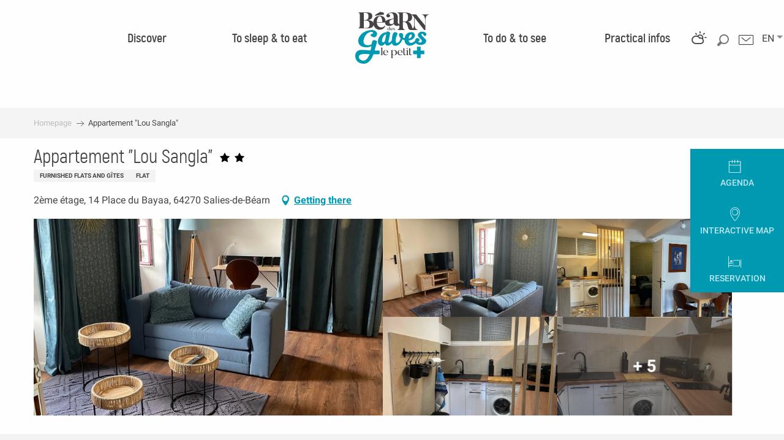

--- FILE ---
content_type: text/html; charset=UTF-8
request_url: https://www.tourisme-bearn-gaves.com/en/offers/appartement-lou-sangla-salies-de-bearn-en-3659385/
body_size: 63320
content:
<!doctype html>
<html class="no-js" lang="en-GB"><head><title>Appartement “Lou Sangla” (Salies-de-Béarn) | Tourist Office Béarn des Gaves</title><script>window.globals={"ancestors":{"chapter1":"Offres SIT","chapter2":"HLO - Appartement &8220;Lou Sangla&8221; (Salies-de-B\u00e9arn) 3659385","chapter3":null},"current_lang":"en","current_locale":"en","current_locale_region":"en_GB","env":"prod","languages":["fr","en","es"],"post_id":17677,"post_image":"https:\/\/api.cloudly.space\/resize\/crop\/1200\/627\/60\/aHR0cDovL2NkdDQwLm1lZGlhLnRvdXJpbnNvZnQuZXUvdXBsb2FkL0lNRy01NTI4LTQtMi5qcGc=\/image.jpg","post_title":"HLO - Appartement &8220;Lou Sangla&8221; (Salies-de-B\u00e9arn) 3659385","post_type":"touristic_sheet","post_modified":"2026-01-03 11:57:12+01:00","sheet_id":3659385,"site_key":"bearndesgaves","tags":{"places":[],"seasons":[],"themes":[],"targets":[]},"woody_options_pages":{"search_url":6347,"weather_url":6344},"hawwwai":{"sheet_options":{"nearby_distance_max":5000}}}</script><script>document.addEventListener("DOMContentLoaded",function(){document.querySelectorAll("a[href='#consentframework'],a[href='#cmp']").forEach(function(e){e.removeAttribute("target");e.setAttribute("href","javascript:window.Sddan.cmp.displayUI();")})});</script><script type="importmap">{"imports":{"jquery":"https:\/\/woody.cloudly.space\/app\/themes\/woody-theme\/src\/lib\/custom\/jquery@3.7.1.min.mjs","woody_lib_utils":"https:\/\/woody.cloudly.space\/app\/dist\/bearndesgaves\/addons\/woody-lib-utils\/js\/woody-lib-utils.93266841fa.mjs","woody_addon_search_main":"https:\/\/woody.cloudly.space\/app\/dist\/bearndesgaves\/addons\/woody-addon-search\/js\/woody-addon-search-main.f068d57b37.mjs","woody_addon_search_data":"https:\/\/woody.cloudly.space\/app\/dist\/bearndesgaves\/addons\/woody-addon-search\/js\/woody-addon-search-data.78cd9c9154.mjs","woody_addon_devtools_main":"https:\/\/woody.cloudly.space\/app\/dist\/bearndesgaves\/addons\/woody-addon-devtools\/js\/woody-addon-devtools-main.5ef617cfdb.mjs","woody_addon_devtools_tools":"https:\/\/woody.cloudly.space\/app\/dist\/bearndesgaves\/addons\/woody-addon-devtools\/js\/woody-addon-devtools-tools.54d58a68c5.mjs","woody_addon_devtools_color_palette":"https:\/\/woody.cloudly.space\/app\/dist\/bearndesgaves\/addons\/woody-addon-devtools\/js\/woody-addon-devtools-color-palette.a8a41da40b.mjs","woody_addon_devtools_style_shift":"https:\/\/woody.cloudly.space\/app\/dist\/bearndesgaves\/addons\/woody-addon-devtools\/js\/woody-addon-devtools-style-shift.c4f6081742.mjs","woody_addon_devtools_fake_touristic_sheet":"https:\/\/woody.cloudly.space\/app\/dist\/bearndesgaves\/addons\/woody-addon-devtools\/js\/woody-addon-devtools-fake-touristic-sheet.2cb516cd17.mjs"}}</script><link rel="preconnect" href="https://cache.consentframework.com" crossorigin><link rel="preconnect" href="https://choices.consentframework.com" crossorigin><link rel="preconnect" href="https://fonts.gstatic.com" crossorigin><link rel="preconnect" href="https://fonts.googleapis.com" crossorigin><link rel="preconnect" href="https://www.googletagmanager.com" crossorigin><link rel="preconnect" href="https://woody.cloudly.space" crossorigin><link rel="preconnect" href="https://api.cloudly.space" crossorigin><script>window.dataLayer=window.dataLayer?window.dataLayer:[];window.dataLayer.push({"event":"globals","data":{"env":"prod","site_key":"bearndesgaves","page":{"id_page":17677,"name":"HLO &#8211; Appartement &#8220;Lou Sangla&#8221; (Salies-de-B\u00e9arn) #3659385","page_type":"touristic_sheet","tags":{"places":[],"seasons":[],"themes":[],"targets":[]}},"lang":"en","sheet":{"id_sheet":3659385,"id_sit":"HLOAQU064V5BCULT","id_reservation":"HLOAQU064V5BCULT","name":"Appartement \"Lou Sangla\" - Salies-de-B\u00e9arn","type":"H\u00e9bergement locatif","bordereau":"HLO","city":"Salies-de-B\u00e9arn"}}});</script><script>(function(w,d,s,l,i) { w[l]=w[l]||[]; w[l].push({ 'gtm.start': new Date().getTime(),event: 'gtm.js' }); var f=d.getElementsByTagName(s)[0], j=d.createElement(s),dl=l!='dataLayer'? '&l='+l:''; j.async=true; j.src='https://www.googletagmanager.com/gtm.js?id='+i+dl; f.parentNode.insertBefore(j,f); })(window,document,'script','dataLayer','GTM-KLJ96JF');</script><link rel="canonical" href="https://www.tourisme-bearn-gaves.com/en/offers/appartement-lou-sangla-salies-de-bearn-en-3659385/"/><meta charset="UTF-8"/><meta http-equiv="X-UA-Compatible" content="IE=edge"/><meta name="generator" content="Raccourci Agency - WP"/><meta name="viewport" content="width=device-width,initial-scale=1"/><meta name="robots" content="max-snippet:-1, max-image-preview:large, max-video-preview:-1"/><meta property="og:type" content="website"/><meta property="og:url" content="https://www.tourisme-bearn-gaves.com/en/offers/appartement-lou-sangla-salies-de-bearn-en-3659385/"/><meta name="twitter:card" content="summary"/><meta property="og:site_name" content="Tourist Office Béarn des Gaves"/><meta property="og:locale" content="en_GB"/><meta property="og:locale:alternate" content="fr_FR"/><meta property="og:locale:alternate" content="es_ES"/><meta name="description" property="og:description" content="Christine and her husband's Lou Sangla flat is located in the centre of Salies de Béarn, 4 minutes' walk from the thermal baths.Completely renovated in 2022, this rental is a cosy little nest to come and have a spa treatment, or spend a few days on holiday.
The little extra: when you arrive at Puyoo station, Christine will pick you up to take you to your accommodation, and of course she'll do the same for the return journey."/><meta property="og:title" content="Appartement "Lou Sangla" - Salies-de-Béarn"/><meta name="twitter:title" content="Appartement "Lou Sangla" - Salies-de-Béarn"/><meta name="twitter:description" content="Christine and her husband's Lou Sangla flat is located in the centre of Salies de Béarn, 4 minutes' walk from the thermal baths.Completely renovated in 2022, this rental is a cosy little nest to come and have a spa treatment, or spend a few days on holiday.
The little extra: when you arrive at Puyoo station, Christine will pick you up to take you to your accommodation, and of course she'll do the same for the return journey."/><meta name="format-detection" content="telephone=no"/><meta property="og:image" content="https://api.cloudly.space/resize/crop/1200/627/60/aHR0cDovL2NkdDQwLm1lZGlhLnRvdXJpbnNvZnQuZXUvdXBsb2FkL0lNRy01NTI4LTQtMi5qcGc=/image.jpg"/><meta name="twitter:image" content="https://api.cloudly.space/resize/crop/1024/512/60/aHR0cDovL2NkdDQwLm1lZGlhLnRvdXJpbnNvZnQuZXUvdXBsb2FkL0lNRy01NTI4LTQtMi5qcGc=/image.jpg"/><meta name="thumbnail" content="https://api.cloudly.space/resize/crop/1200/1200/60/aHR0cDovL2NkdDQwLm1lZGlhLnRvdXJpbnNvZnQuZXUvdXBsb2FkL0lNRy01NTI4LTQtMi5qcGc=/image.jpg"/><script type="application/ld+json" class="woody-schema-graph">{"@context":"https:\/\/schema.org","@graph":[{"@type":"WebSite","url":"https:\/\/www.tourisme-bearn-gaves.com","name":"Tourist Office B\u00e9arn des Gaves","description":"Welcome to Bearn des Gaves, live an authentic vacation between the Basque country and the Pyrenees. Enjoy the activities on the Gaves, and the pilgrimages.","potentialAction":[{"@type":"SearchAction","target":"https:\/\/www.tourisme-bearn-gaves.com\/en\/recherche\/?query={search_term_string}","query-input":"required name=search_term_string"}]},{"@type":"WebPage","url":"https:\/\/www.tourisme-bearn-gaves.com\/en\/offers\/appartement-lou-sangla-salies-de-bearn-en-3659385\/","headline":"HLO \u2013 Appartement \u201cLou Sangla\u201d (Salies-de-B\u00e9arn) #3659385 | Tourist Office B\u00e9arn des Gaves","inLanguage":"en-GB","datePublished":"2026-01-03 10:57:11","dateModified":"2026-01-03 10:57:12","description":"Christine and her husband's Lou Sangla flat is located in the centre of Salies de B\u00e9arn, 4 minutes' walk from the thermal baths.Completely renovated in 2022, this rental is a cosy little nest to come and have a spa treatment, or spend a few days on holiday.\nThe little extra: when you arrive at Puyoo station, Christine will pick you up to take you to your accommodation, and of course she'll do the same for the return journey."},{"@type":"Event","name":"Appartement \"Lou Sangla\"","description":"Christine and her husband's Lou Sangla flat is located in the centre of Salies de B\u00e9arn, 4 minutes' walk from the thermal baths.Completely renovated in 2022, this rental is a cosy little nest to come and have a spa treatment, or spend a few days on holiday.\nThe little extra: when you arrive at Puyoo station, Christine will pick you up to take you to your accommodation, and of course she'll do the same for the return journey.","url":"https:\/\/www.tourisme-bearn-gaves.com\/en\/offers\/appartement-lou-sangla-salies-de-bearn-en-3659385\/","location":{"@type":"Place","name":"Address","address":{"@type":"PostalAddress","streetAddress":"2\u00e8me \u00e9tage14 Place du Bayaa","addressLocality":"Salies-de-B\u00e9arn","postalCode":"64270","addressCountry":"FRANCE"},"geo":{"@type":"GeoCoordinates","latitude":"43.4706","longitude":"-0.92517"}},"startDate":"2026-01-01","endDate":"2026-12-31","eventAttendanceMode":"http:\/\/schema.org\/OfflineEventAttendanceMode","eventStatus":"http:\/\/schema.org\/EventScheduled","image":["http:\/\/cdt40.media.tourinsoft.eu\/upload\/IMG-5528-4-2.jpg","http:\/\/cdt40.media.tourinsoft.eu\/upload\/IMG-5522-2.jpg","http:\/\/cdt40.media.tourinsoft.eu\/upload\/IMG-5527-3.jpg","http:\/\/cdt40.media.tourinsoft.eu\/upload\/IMG-5510.jpg","http:\/\/cdt40.media.tourinsoft.eu\/upload\/IMG-5514-2.jpg","http:\/\/cdt40.media.tourinsoft.eu\/upload\/IMG-5497-3.jpg","http:\/\/cdt40.media.tourinsoft.eu\/upload\/IMG-5500-3.jpg","http:\/\/cdt40.media.tourinsoft.eu\/upload\/IMG-5523-2.jpg","http:\/\/cdt40.media.tourinsoft.eu\/upload\/SdB-3IMG-5824-2.jpg","http:\/\/cdt40.media.tourinsoft.eu\/upload\/SDB-2IMG-5825-2.jpg"]}]}</script><style>img:is([sizes="auto" i], [sizes^="auto," i]) { contain-intrinsic-size: 3000px 1500px }</style><link rel="alternate" href="https://www.tourisme-bearn-gaves.com/offres/appartement-lou-sangla-salies-de-bearn-fr-3659385/" hreflang="fr" /><link rel="alternate" href="https://www.tourisme-bearn-gaves.com/en/offers/appartement-lou-sangla-salies-de-bearn-en-3659385/" hreflang="en" /><link rel="alternate" href="https://www.tourisme-bearn-gaves.com/es/ofrece/appartement-lou-sangla-salies-de-bearn-es-3659385/" hreflang="es" /><script>
window._wpemojiSettings = {"baseUrl":"https:\/\/s.w.org\/images\/core\/emoji\/16.0.1\/72x72\/","ext":".png","svgUrl":"https:\/\/s.w.org\/images\/core\/emoji\/16.0.1\/svg\/","svgExt":".svg","source":{"concatemoji":"https:\/\/www.tourisme-bearn-gaves.com\/wp\/wp-includes\/js\/wp-emoji-release.min.js?ver=6.8.2"}};
/*! This file is auto-generated */
!function(s,n){var o,i,e;function c(e){try{var t={supportTests:e,timestamp:(new Date).valueOf()};sessionStorage.setItem(o,JSON.stringify(t))}catch(e){}}function p(e,t,n){e.clearRect(0,0,e.canvas.width,e.canvas.height),e.fillText(t,0,0);var t=new Uint32Array(e.getImageData(0,0,e.canvas.width,e.canvas.height).data),a=(e.clearRect(0,0,e.canvas.width,e.canvas.height),e.fillText(n,0,0),new Uint32Array(e.getImageData(0,0,e.canvas.width,e.canvas.height).data));return t.every(function(e,t){return e===a[t]})}function u(e,t){e.clearRect(0,0,e.canvas.width,e.canvas.height),e.fillText(t,0,0);for(var n=e.getImageData(16,16,1,1),a=0;a<n.data.length;a++)if(0!==n.data[a])return!1;return!0}function f(e,t,n,a){switch(t){case"flag":return n(e,"\ud83c\udff3\ufe0f\u200d\u26a7\ufe0f","\ud83c\udff3\ufe0f\u200b\u26a7\ufe0f")?!1:!n(e,"\ud83c\udde8\ud83c\uddf6","\ud83c\udde8\u200b\ud83c\uddf6")&&!n(e,"\ud83c\udff4\udb40\udc67\udb40\udc62\udb40\udc65\udb40\udc6e\udb40\udc67\udb40\udc7f","\ud83c\udff4\u200b\udb40\udc67\u200b\udb40\udc62\u200b\udb40\udc65\u200b\udb40\udc6e\u200b\udb40\udc67\u200b\udb40\udc7f");case"emoji":return!a(e,"\ud83e\udedf")}return!1}function g(e,t,n,a){var r="undefined"!=typeof WorkerGlobalScope&&self instanceof WorkerGlobalScope?new OffscreenCanvas(300,150):s.createElement("canvas"),o=r.getContext("2d",{willReadFrequently:!0}),i=(o.textBaseline="top",o.font="600 32px Arial",{});return e.forEach(function(e){i[e]=t(o,e,n,a)}),i}function t(e){var t=s.createElement("script");t.src=e,t.defer=!0,s.head.appendChild(t)}"undefined"!=typeof Promise&&(o="wpEmojiSettingsSupports",i=["flag","emoji"],n.supports={everything:!0,everythingExceptFlag:!0},e=new Promise(function(e){s.addEventListener("DOMContentLoaded",e,{once:!0})}),new Promise(function(t){var n=function(){try{var e=JSON.parse(sessionStorage.getItem(o));if("object"==typeof e&&"number"==typeof e.timestamp&&(new Date).valueOf()<e.timestamp+604800&&"object"==typeof e.supportTests)return e.supportTests}catch(e){}return null}();if(!n){if("undefined"!=typeof Worker&&"undefined"!=typeof OffscreenCanvas&&"undefined"!=typeof URL&&URL.createObjectURL&&"undefined"!=typeof Blob)try{var e="postMessage("+g.toString()+"("+[JSON.stringify(i),f.toString(),p.toString(),u.toString()].join(",")+"));",a=new Blob([e],{type:"text/javascript"}),r=new Worker(URL.createObjectURL(a),{name:"wpTestEmojiSupports"});return void(r.onmessage=function(e){c(n=e.data),r.terminate(),t(n)})}catch(e){}c(n=g(i,f,p,u))}t(n)}).then(function(e){for(var t in e)n.supports[t]=e[t],n.supports.everything=n.supports.everything&&n.supports[t],"flag"!==t&&(n.supports.everythingExceptFlag=n.supports.everythingExceptFlag&&n.supports[t]);n.supports.everythingExceptFlag=n.supports.everythingExceptFlag&&!n.supports.flag,n.DOMReady=!1,n.readyCallback=function(){n.DOMReady=!0}}).then(function(){return e}).then(function(){var e;n.supports.everything||(n.readyCallback(),(e=n.source||{}).concatemoji?t(e.concatemoji):e.wpemoji&&e.twemoji&&(t(e.twemoji),t(e.wpemoji)))}))}((window,document),window._wpemojiSettings);
</script><link rel='preload' as='style' onload='this.onload=null;this.rel="stylesheet"' id='addon-search-stylesheet-css' href='https://woody.cloudly.space/app/dist/bearndesgaves/addons/woody-addon-search/css/woody-addon-search.4e0867669a.css?ver=2.1.3' media='screen' /><noscript><link rel='stylesheet' id='addon-search-stylesheet-css' href='https://woody.cloudly.space/app/dist/bearndesgaves/addons/woody-addon-search/css/woody-addon-search.4e0867669a.css?ver=2.1.3' media='screen' /></noscript><link rel='stylesheet' id='woody-sheet-stylesheet-css' href='https://woody.cloudly.space/app/dist/bearndesgaves/addons/woody-addon-hawwwai/css/front/hawwwai-touristic-sheet.ebf78ef83d.css?ver=2.5.142' media='all' /><link rel='preload' as='style' onload='this.onload=null;this.rel="stylesheet"' id='leaflet_css-css' href='https://tiles.touristicmaps.com/libs/tmaps.min.css' media='all' /><noscript><link rel='stylesheet' id='leaflet_css-css' href='https://tiles.touristicmaps.com/libs/tmaps.min.css' media='all' /></noscript><link rel='preload' as='style' onload='this.onload=null;this.rel="stylesheet"' id='google-font-roboto300400700-css' href='https://fonts.googleapis.com/css?family=Roboto:300,400,700' media='all' /><noscript><link rel='stylesheet' id='google-font-roboto300400700-css' href='https://fonts.googleapis.com/css?family=Roboto:300,400,700' media='all' /></noscript><link rel='stylesheet' id='main-stylesheet-css' href='https://woody.cloudly.space/app/dist/bearndesgaves/css/main-fd36d57f48.css' media='screen' /><link rel='preload' as='style' onload='this.onload=null;this.rel="stylesheet"' id='wicon-stylesheet-css' href='https://woody.cloudly.space/app/dist/bearndesgaves/css/wicon-8ee950a9bd.css' media='screen' /><noscript><link rel='stylesheet' id='wicon-stylesheet-css' href='https://woody.cloudly.space/app/dist/bearndesgaves/css/wicon-8ee950a9bd.css' media='screen' /></noscript><link rel='stylesheet' id='print-stylesheet-css' href='https://woody.cloudly.space/app/dist/bearndesgaves/css/print-b87b2678ed.css' media='print' /><script defer src="//static.ingenie.fr/js/widgets/resa/IngenieWidgetResaClient.min.js" id="IngenieWidgetResa-js"></script><script defer src="https://woody.cloudly.space/app/dist/bearndesgaves/addons/woody-addon-search/js/woody-addon-search.963aa0a249.js?ver=2.1.3" id="addon-search-javascripts-js"></script><script defer src="https://woody.cloudly.space/app/themes/woody-theme/src/js/static/obf.min.js?ver=1.88.159" id="obf-js"></script><script defer src="https://woody.cloudly.space/app/dist/bearndesgaves/addons/woody-addon-eskalad/js/events/eskalad.c2bde38840.js?ver=6.3.3" id="woody-addon-eskalad-js"></script><script defer src="https://woody.cloudly.space/app/dist/bearndesgaves/addons/woody-addon-eskalad/js/events/eskalad-page.5d2af865c3.js?ver=6.3.3" id="woody-addon-eskalad-page-js"></script><script id="jquery-js-before">
window.siteConfig = {"site_key":"bearndesgaves","login":"public_bearn_des_gaves_website","password":"6009f28aa7e9b42f55d6e68f939952fa","token":"ZDZlZWQ4MjI5YTk1OkZFTUhDUTFiYlZCY0FFdGJPMUlBRmp0ZlUwUmNFbVpDQVZRV0RCQmQ6VWdaVlhBSUtDbE5ZVmx3TUJnSlhBMUVOVmdSY1Z3RlRYUVZjWEZFS1ZGTT0=","mapProviderKeys":{"otmKey":"3f69089fd9e7105452a32ca8176868c89f3cc3788ef427e928405f21b4a927b2","gmKey":"AIzaSyAIWyOS5ifngsd2S35IKbgEXXgiSAnEjsw"},"api_url":"https:\/\/api.tourism-system.com","api_render_url":"https:\/\/api.tourism-system.com","current_lang":"en","current_season":null,"languages":["fr","en","es"]};
window.useLeafletLibrary=1;window.DrupalAngularConfig=window.DrupalAngularConfig || {};window.DrupalAngularConfig.mapProviderKeys={"otmKey":"3f69089fd9e7105452a32ca8176868c89f3cc3788ef427e928405f21b4a927b2","gmKey":"AIzaSyAIWyOS5ifngsd2S35IKbgEXXgiSAnEjsw"};
</script><script type="module" src="https://woody.cloudly.space/app/themes/woody-theme/src/lib/custom/jquery@3.7.1.min.mjs" id="jquery-js"></script><script defer src="https://woody.cloudly.space/app/themes/woody-theme/src/lib/custom/moment-with-locales@2.22.2.min.js" id="jsdelivr_moment-js"></script><script id="woody-sheet-js-extra">
var __hw = {"SECTIONS.TOURISM.SHEET.PERIODS.TODAY":"Today","SECTIONS.TOURISM.SHEET.PERIODS.HAPPENING":"Happening","SECTIONS.TOURISM.SHEET.PERIODS.ENDED":"Over","SECTIONS.TOURISM.SHEET.PERIODS.ENDED_FOR_TODAY":"Over for today","SECTIONS.TOURISM.SHEET.PERIODS.FROM_TODAY":"From today ","SECTIONS.TOURISM.SHEET.PERIODS.FROM":"From","SECTIONS.TOURISM.SHEET.PERIODS.UNTIL_TODAY":"until today","SECTIONS.TOURISM.SHEET.PERIODS.TO":"to","SECTIONS.TOURISM.SHEET.PERIODS.UNTIL":"until","SECTIONS.TOURISM.SHEET.PERIODS.UNTIL_LONG":"until","SECTIONS.TOURISM.SHEET.PERIODS.ON":"On","SECTIONS.TOURISM.SHEET.PERIODS.OPENED":"Open","SECTIONS.TOURISM.SHEET.PERIODS.CLOSED":"Closed","SECTIONS.TOURISM.SHEET.PERIODS.CLOSEDFORTODAY":"Closed for today","SECTIONS.TOURISM.SHEET.PERIODS.UNDEFINED":"Unresolved hours","SECTIONS.TOURISM.SHEET.PERIODS.NOW":"Now","GLOBAL.TIMES.TO":"To"};
</script><script defer src="https://woody.cloudly.space/app/dist/bearndesgaves/addons/woody-addon-hawwwai/js/sheet-bundle.7fecec0205.js?ver=2.5.142" id="woody-sheet-js"></script><script defer src="https://woody.cloudly.space/app/themes/woody-theme/src/lib/npm/swiper/dist/js/swiper.min.js?ver=4.5.1" id="jsdelivr_swiper-js"></script><script defer src="https://woody.cloudly.space/app/themes/woody-theme/src/lib/npm/flatpickr/dist/flatpickr.min.js?ver=4.5.7" id="jsdelivr_flatpickr-js"></script><script defer src="https://woody.cloudly.space/app/themes/woody-theme/src/lib/npm/flatpickr/dist/l10n/default.js?ver=4.5.7" id="jsdelivr_flatpickr_l10n-js"></script><script defer src="https://woody.cloudly.space/app/themes/woody-theme/src/lib/custom/nouislider@10.1.0.min.js" id="jsdelivr_nouislider-js"></script><script defer src="https://woody.cloudly.space/app/themes/woody-theme/src/lib/custom/lazysizes@4.1.2.min.js" id="jsdelivr_lazysizes-js"></script><script defer src="https://woody.cloudly.space/app/themes/woody-theme/src/lib/custom/moment-timezone-with-data.min.js" id="jsdelivr_moment_tz-js"></script><script defer src="https://woody.cloudly.space/app/themes/woody-theme/src/lib/custom/js.cookie@2.2.1.min.js" id="jsdelivr_jscookie-js"></script><script defer src="https://woody.cloudly.space/app/themes/woody-theme/src/lib/custom/rellax@1.10.1.min.js" id="jsdelivr_rellax-js"></script><script defer src="https://woody.cloudly.space/app/themes/woody-theme/src/lib/custom/iframeResizer@4.3.7.min.js?ver=4.3.7" id="jsdelivr_iframeresizer-js"></script><script defer src="https://woody.cloudly.space/app/themes/woody-theme/src/lib/npm/plyr/dist/plyr.min.js?ver=3.6.8" id="jsdelivr_plyr-js"></script><script defer src="https://woody.cloudly.space/wp/wp-includes/js/dist/hooks.min.js?ver=4d63a3d491d11ffd8ac6" id="wp-hooks-js"></script><script defer src="https://woody.cloudly.space/wp/wp-includes/js/dist/i18n.min.js?ver=5e580eb46a90c2b997e6" id="wp-i18n-js"></script><script defer src="https://woody.cloudly.space/app/themes/woody-theme/src/js/static/i18n-ltr.min.js?ver=1.88.159" id="wp-i18n-ltr-js"></script><script defer src="https://tiles.touristicmaps.com/libs/leaflet.min.js" id="touristicmaps_leaflet-js"></script><script defer src="https://tiles.touristicmaps.com/libs/tangram.min.js" id="touristicmaps_tangram-js"></script><script defer src="https://tiles.touristicmaps.com/libs/markercluster.min.js" id="touristicmaps_cluster-js"></script><script defer src="https://tiles.touristicmaps.com/libs/locate.min.js" id="touristicmaps_locate-js"></script><script defer src="https://tiles.touristicmaps.com/libs/geocoder.min.js" id="touristicmaps_geocoder-js"></script><script defer src="https://tiles.touristicmaps.com/libs/fullscreen.min.js" id="touristicmaps_fullscreen-js"></script><script defer src="https://maps.googleapis.com/maps/api/js?key=AIzaSyAIWyOS5ifngsd2S35IKbgEXXgiSAnEjsw&amp;v=3.33&amp;libraries=geometry,places" id="gg_maps-js"></script><script defer src="https://api.tourism-system.com/render/assets/scripts/raccourci/universal-mapV2.min.js" id="hawwwai_universal_map-js"></script><script defer src="https://woody.cloudly.space/app/dist/bearndesgaves/js/main-553f942222.js" id="main-javascripts-js"></script><link rel="shortcut icon" type="image/x-icon" href="https://woody.cloudly.space/app/dist/bearndesgaves/favicon/favicon/favicon-d0572c3b6c.ico"><link rel="shortcut icon" type="image/png" href=""><link rel="apple-touch-icon" sizes="32x32" href=""><link rel="apple-touch-icon" sizes="64x64" href=""><link rel="apple-touch-icon" sizes="120x120" href=""><link rel="apple-touch-icon" sizes="180x180" href=""><link rel="apple-touch-icon" sizes="152x152" href=""><link rel="apple-touch-icon" sizes="167x167" href=""><link rel="icon" sizes="192x192" href=""><link rel="icon" sizes="128x128" href=""></head><body class="wp-singular touristic_sheet-template-default single single-touristic_sheet postid-17677 wp-theme-woody-theme wp-child-theme-bearndesgaves prod apirender apirender-wordpress woody-hawwwai-sheet sheet-v2 sheet-hlo">
            <noscript><iframe src="https://www.googletagmanager.com/ns.html?id=GTM-KLJ96JF" height="0" width="0" style="display:none;visibility:hidden"></iframe></noscript>
        
            
    
    <div class="main-wrapper flex-container flex-dir-column">
                                <div class="woody-component-headnavs">
    
                
    <div class="woody-topheader">
    <div class="woody-lang_switcher woody-lang_switcher-reveal tpl_01" data-label="Language" role="button" aria-label="Choix de la langue"><div class="lang_switcher-button" data-label="Language"  tabindex="0"><div class="en" data-lang="en">en</div></div></div>

        <div class="top-items contact-wrapper">
        <a class="contact" href="https://www.tourisme-bearn-gaves.com/en/practical-infos/the-tourist-office/contact-us/">
            <span class="wicon wicon-044-enveloppe"></span>
        </a>
    </div>
        <div class="top-items woody-component-esSearch-block tpl_01 show-for-xlarge search-toggler-wrapper">
        <span class="esSearch-button results-toggler">
            <span class="wicon wicon-053-loupe-par-defaut"></span>
        </span>
    </div>
        <div class="weather-wrapper">
        <a class="weather" href="https://www.tourisme-bearn-gaves.com/en/weather/">
            <span class="weather-icon climacon-cloud-sun"></span>
                    </a>
    </div>
    </div>


            <header role="banner" class="woody-component-header tpl_03 site-header" data-click-open="true" data-disable-hover="true" data-dropdown-menu="data-dropdown-menu" data-sticky-container="data-sticky-container">
    <div class="main-menu-wrapper">
        <nav class="top-bar title-bar" id="main-menu" role="navigation">
            <ul class="menu dropdown horizontal align-center align-middle fullwidth-dropdowns">
                                                            <li class=" is-dropdown-submenu-parent">
                                                                <a class="menuLink" href="https://www.tourisme-bearn-gaves.com/en/discover/" target="_self" data-post-id="6026">
                                                                                                                                                                                                <span class="menuLink-title">Discover</span>
                                                                                                                                                </a>
                                                                                        <ul class="menu is-dropdown-submenu" data-link-parent="6026" data-title="Discover">
                                    <li class="grid-container"><div class="grid_1col_tpl_01 grid-x align-top grid-padding-x grid-padding-y"><div class="cell xmedium-down-order-9"><div class="grid-x"><div class="cell xlarge-12"><div class="grid-x discover part-one align-center"><div class="cell xlarge-2"><a class="woody-component woody-component-nav-item-image tpl_02 isRel bg-black bgimg-op-75 " href="https://www.tourisme-bearn-gaves.com/en/discover/culture-and-heritage/" data-post-id="6257" target="_self"><figure aria-label="Maison Béarnaise" itemscope itemtype="http://schema.org/ImageObject" class="isRel imageObject menuLinkMediaWrapper"><noscript><img class="imageObject-img img-responsive a42-ac-replace-img" src="https://woody.cloudly.space/app/uploads/bearndesgaves/2018/11/clouque-maison-bearnaise-640x1024-crop-1550752844.jpg" alt="Maison Béarnaise" itemprop="thumbnail"/></noscript><img class="imageObject-img img-responsive lazyload a42-ac-replace-img" src="https://woody.cloudly.space/app/themes/woody-theme/src/img/blank/ratio_10_16.webp" data-src="https://woody.cloudly.space/app/uploads/bearndesgaves/2018/11/clouque-maison-bearnaise-640x1024-crop-1550752844.jpg" data-sizes="auto" data-srcset="https://woody.cloudly.space/app/uploads/bearndesgaves/2018/11/clouque-maison-bearnaise-360x576-crop-1550752844.jpg 360w, https://woody.cloudly.space/app/uploads/bearndesgaves/2018/11/clouque-maison-bearnaise-640x1024-crop-1550752844.jpg 640w, https://woody.cloudly.space/app/uploads/bearndesgaves/2018/11/clouque-maison-bearnaise-1200x1920-crop-1550752844.jpg 1200w" alt="Maison Béarnaise" itemprop="thumbnail"/><meta itemprop="datePublished" content="2018-11-30 15:40:54"><span class="hide imageObject-description" itemprop="description" data-nosnippet>Maison Béarnaise</span><figcaption class="imageObject-caption flex-container align-middle isAbs bottom left hide" data-nosnippet><span class="imageObject-icon copyright-icon flex-container align-center align-middle">©</span><span class="imageObject-text imageObject-description" itemprop="caption">Maison Béarnaise</span></figcaption></figure><div class="nav-item-section fullcenterbox"><div class="menuLink-titles"><div class="menuLink-texts has-title"><span class="menuLink-title block-span">Culture and heritage</span></div></div></div></a></div><div class="cell xlarge-2"><a class="woody-component woody-component-nav-item-image tpl_02 isRel bg-black bgimg-op-75 " href="https://www.tourisme-bearn-gaves.com/en/discover/spa-and-wellbeing-in-salies-de-bearn/" data-post-id="6246" target="_self"><figure aria-label="Thermes De Salies De Bearn 3" itemscope itemtype="http://schema.org/ImageObject" class="isRel imageObject menuLinkMediaWrapper"><noscript><img class="imageObject-img img-responsive a42-ac-replace-img" src="https://woody.cloudly.space/app/uploads/bearndesgaves/2024/01/thumbs/Thermes-de-Salies-de-Bearn-3-640x1024.jpg" alt="Thermes De Salies De Bearn 3" itemprop="thumbnail"/></noscript><img class="imageObject-img img-responsive lazyload a42-ac-replace-img" src="https://woody.cloudly.space/app/themes/woody-theme/src/img/blank/ratio_10_16.webp" data-src="https://woody.cloudly.space/app/uploads/bearndesgaves/2024/01/thumbs/Thermes-de-Salies-de-Bearn-3-640x1024.jpg" data-sizes="auto" data-srcset="https://woody.cloudly.space/app/uploads/bearndesgaves/2024/01/thumbs/Thermes-de-Salies-de-Bearn-3-360x576.jpg 360w, https://woody.cloudly.space/app/uploads/bearndesgaves/2024/01/thumbs/Thermes-de-Salies-de-Bearn-3-640x1024.jpg 640w, https://woody.cloudly.space/app/uploads/bearndesgaves/2024/01/thumbs/Thermes-de-Salies-de-Bearn-3-1200x1920.jpg 1200w" alt="Thermes De Salies De Bearn 3" itemprop="thumbnail"/><meta itemprop="datePublished" content="2024-01-12 10:48:50"><span class="hide imageObject-description" itemprop="description" data-nosnippet>Thermes De Salies De Bearn 3</span><figcaption class="imageObject-caption flex-container align-middle isAbs bottom left hide" data-nosnippet><span class="imageObject-icon copyright-icon flex-container align-center align-middle">©</span><span class="imageObject-text imageObject-description" itemprop="caption">Thermes De Salies De Bearn 3</span></figcaption></figure><div class="nav-item-section fullcenterbox"><div class="menuLink-titles"><div class="menuLink-texts has-title"><span class="menuLink-title block-span">Spa and wellbeing in Salies-de-Béarn</span></div></div></div></a></div><div class="cell xlarge-2"><a class="woody-component woody-component-nav-item-image tpl_02 isRel bg-black bgimg-op-75 " href="https://www.tourisme-bearn-gaves.com/en/discover/outdoors/" data-post-id="6195" target="_self"><figure aria-label="Chateau De Laas Vue Gave" itemscope itemtype="http://schema.org/ImageObject" class="isRel imageObject menuLinkMediaWrapper"><noscript><img class="imageObject-img img-responsive a42-ac-replace-img" src="https://woody.cloudly.space/app/uploads/bearndesgaves/2018/11/chateau-de-laas-vue-gave-640x1024.jpg" alt="Chateau De Laas Vue Gave" itemprop="thumbnail"/></noscript><img class="imageObject-img img-responsive lazyload a42-ac-replace-img" src="https://woody.cloudly.space/app/themes/woody-theme/src/img/blank/ratio_10_16.webp" data-src="https://woody.cloudly.space/app/uploads/bearndesgaves/2018/11/chateau-de-laas-vue-gave-640x1024.jpg" data-sizes="auto" data-srcset="https://woody.cloudly.space/app/uploads/bearndesgaves/2018/11/chateau-de-laas-vue-gave-360x576.jpg 360w, https://woody.cloudly.space/app/uploads/bearndesgaves/2018/11/chateau-de-laas-vue-gave-640x1024.jpg 640w, https://woody.cloudly.space/app/uploads/bearndesgaves/2018/11/chateau-de-laas-vue-gave-1200x1920.jpg 1200w" alt="Chateau De Laas Vue Gave" itemprop="thumbnail"/><meta itemprop="datePublished" content="2018-11-22 09:56:54"><span class="hide imageObject-description" itemprop="description" data-nosnippet>Chateau De Laas Vue Gave</span><figcaption class="imageObject-caption flex-container align-middle isAbs bottom left hide" data-nosnippet><span class="imageObject-icon copyright-icon flex-container align-center align-middle">©</span><span class="imageObject-text imageObject-description" itemprop="caption">Chateau De Laas Vue Gave</span></figcaption></figure><div class="nav-item-section fullcenterbox"><div class="menuLink-titles"><div class="menuLink-texts has-title"><span class="menuLink-title block-span">Outdoors</span></div></div></div></a></div></div></div></div></div></div></li>
                                </ul>
                                                    </li>
                                                                                <li class=" is-dropdown-submenu-parent">
                                                                <a class="menuLink" href="https://www.tourisme-bearn-gaves.com/en/to-sleep-to-eat/" target="_self" data-post-id="5977">
                                                                                                                                                                                                <span class="menuLink-title">To sleep &amp; to eat</span>
                                                                                                                                                </a>
                                                                                        <ul class="menu is-dropdown-submenu" data-link-parent="5977" data-title="To sleep &amp; to eat">
                                    <li class="grid-container"><div class="grid_1col_tpl_01 grid-x align-top grid-padding-x grid-padding-y"><div class="cell xmedium-down-order-9"><div class="grid_4col_tpl_01 grid-x small-up-1 large-up-4 align-center align-top "><div class="cell xmedium-down-order-9"><a class="woody-component woody-component-nav-item-image tpl_04 isRel bg-black bgimg-op-75 " href="https://www.tourisme-bearn-gaves.com/en/to-sleep-to-eat/accommodation/" data-post-id="6000" target="_self"><figure aria-label="Casino Hotel du Parc" itemscope itemtype="http://schema.org/ImageObject" class="isRel imageObject menuLinkMediaWrapper"><noscript><img class="imageObject-img img-responsive" src="https://woody.cloudly.space/app/uploads/bearndesgaves/2018/12/031-parcsalies-640x640.jpg" alt="" itemprop="thumbnail"/></noscript><img class="imageObject-img img-responsive lazyload" src="https://woody.cloudly.space/app/themes/woody-theme/src/img/blank/ratio_square.webp" data-src="https://woody.cloudly.space/app/uploads/bearndesgaves/2018/12/031-parcsalies-640x640.jpg" data-sizes="auto" data-srcset="https://woody.cloudly.space/app/uploads/bearndesgaves/2018/12/031-parcsalies-360x360.jpg 360w, https://woody.cloudly.space/app/uploads/bearndesgaves/2018/12/031-parcsalies-640x640.jpg 640w, https://woody.cloudly.space/app/uploads/bearndesgaves/2018/12/031-parcsalies-1200x1200.jpg 1200w" alt="" itemprop="thumbnail"/><meta itemprop="datePublished" content="2018-12-04 13:38:22"><span class="hide imageObject-description" itemprop="description" data-nosnippet>Casino Hotel du Parc</span><figcaption class="imageObject-caption flex-container align-middle isAbs bottom left hide" data-nosnippet><span class="imageObject-icon copyright-icon flex-container align-center align-middle">©</span><span class="imageObject-text imageObject-description" itemprop="caption">Casino Hotel du Parc</span></figcaption></figure><div class="nav-item-section fullcenterbox"><div class="menuLink-titles"><div class="menuLink-texts has-title"><span class="menuLink-title block-span">Accommodation</span></div></div></div></a></div><div class="cell xmedium-down-order-9"><a class="woody-component woody-component-nav-item-image tpl_04 isRel bg-black bgimg-op-75 " href="https://www.tourisme-bearn-gaves.com/en/to-sleep-to-eat/restaurants-markets-and-local-products/" data-post-id="5983" target="_self"><figure itemscope itemtype="http://schema.org/ImageObject" class="isRel imageObject menuLinkMediaWrapper"><noscript><img class="imageObject-img img-responsive" src="https://woody.cloudly.space/app/uploads/bearndesgaves/2018/12/001-claverie-640x640.jpg" alt="" itemprop="thumbnail"/></noscript><img class="imageObject-img img-responsive lazyload" src="https://woody.cloudly.space/app/themes/woody-theme/src/img/blank/ratio_square.webp" data-src="https://woody.cloudly.space/app/uploads/bearndesgaves/2018/12/001-claverie-640x640.jpg" data-sizes="auto" data-srcset="https://woody.cloudly.space/app/uploads/bearndesgaves/2018/12/001-claverie-360x360.jpg 360w, https://woody.cloudly.space/app/uploads/bearndesgaves/2018/12/001-claverie-640x640.jpg 640w, https://woody.cloudly.space/app/uploads/bearndesgaves/2018/12/001-claverie-1200x1200.jpg 1200w" alt="" itemprop="thumbnail"/><meta itemprop="datePublished" content="2018-12-12 10:17:01"></figure><div class="nav-item-section fullcenterbox"><div class="menuLink-titles"><div class="menuLink-texts has-title"><span class="menuLink-title block-span">Restaurants, markets and local products</span></div></div></div></a></div></div></div></div></li>
                                </ul>
                                                    </li>
                                                                                <li class="is-brand-logo">
                                                                <a class="menuLogo" href="https://www.tourisme-bearn-gaves.com/en/" target="_self" data-post-id="6386">
                                        <span class="no-visible-text menu-logo-site-name isAbs">Tourist Office Béarn des Gaves</span>
                                                                        <span class="brand-logo"><?xml version="1.0" standalone="no"?>
<!-- Generator: Gravit.io --><svg xmlns="http://www.w3.org/2000/svg" xmlns:xlink="http://www.w3.org/1999/xlink" style="isolation:isolate" viewBox="0 0 175 123.624" width="175" height="123.624">
    <g class="brand-logo">
        <path d=" M 164.601 92.486 L 155.514 92.486 L 155.514 83.399 L 146.886 83.399 L 146.886 92.486 L 137.804 92.486 L 137.804 101.115 L 146.886 101.115 L 146.886 110.197 L 155.514 110.197 L 155.514 101.115 L 164.601 101.115 L 164.601 92.486 L 164.601 92.486 Z " class="fill-primary" />
        <g>
            <path d=" M 65.746 103.296 L 60.752 103.296 L 60.752 102.964 C 61.88 102.679 61.943 102.242 61.943 100.931 L 61.943 87.629 C 61.943 86.729 61.674 86.37 60.452 86.165 L 60.452 85.828 L 64.556 85.133 L 64.556 100.936 C 64.556 102.353 64.703 102.737 65.746 102.969 L 65.746 103.296 Z " class="fill-text" />
            <path d=" M 78.026 100.262 C 77.699 101.473 76.061 103.528 72.552 103.528 C 68.839 103.528 66.194 100.852 66.194 97.459 C 66.194 93.651 68.986 91.185 72.673 91.185 C 76.124 91.185 78.5 93.087 78.5 97.122 L 68.986 97.122 C 69.107 100.599 70.888 101.984 73.237 102.19 C 75.023 102.348 77.135 101.394 77.667 100.135 L 78.026 100.262 Z  M 75.945 96.79 C 75.945 93.034 74.011 91.522 72.584 91.522 C 70.888 91.522 68.986 93.556 68.986 96.79 L 75.945 96.79 Z " class="fill-text" />
            <path d=" M 92.475 103.528 C 91.167 103.569 89.875 103.231 88.756 102.553 L 88.756 107.821 C 88.756 109.259 88.935 109.543 89.978 109.775 L 89.978 110.097 L 84.979 110.097 L 84.979 109.765 C 86.112 109.48 86.169 109.122 86.169 107.81 L 86.169 93.587 C 86.169 92.713 85.901 92.428 84.684 92.223 L 84.684 91.912 L 88.756 91.169 L 88.756 93.171 C 89.678 91.812 91.669 91.169 93.186 91.169 C 97.142 91.169 99.428 93.893 99.428 97.443 C 99.428 101.457 96.426 103.512 92.475 103.512 M 92.175 91.923 C 91.321 91.864 90.48 92.148 89.838 92.713 C 89.195 93.278 88.806 94.077 88.756 94.931 L 88.756 99.766 C 88.765 100.706 89.157 101.6 89.843 102.242 C 90.529 102.884 91.448 103.217 92.385 103.164 C 94.345 103.164 96.31 101.926 96.31 97.786 C 96.31 93.724 94.73 91.923 92.175 91.923" class="fill-text" />
            <path d=" M 112.271 100.262 C 111.945 101.473 110.312 103.528 106.803 103.528 C 103.084 103.528 100.44 100.852 100.44 97.459 C 100.44 93.651 103.232 91.185 106.919 91.185 C 110.37 91.185 112.751 93.087 112.751 97.122 L 103.227 97.122 C 103.348 100.599 105.133 101.984 107.483 102.19 C 109.263 102.348 111.376 101.394 111.908 100.135 L 112.271 100.262 Z  M 110.191 96.79 C 110.191 93.034 108.257 91.522 106.83 91.522 C 105.139 91.522 103.232 93.556 103.232 96.79 L 110.191 96.79 Z " class="fill-text" />
            <path d=" M 121.516 101.315 C 120.916 102.692 119.541 103.567 118.04 103.528 C 115.869 103.528 114.563 102.706 114.563 99.593 L 114.563 91.749 L 113.046 91.749 L 112.988 91.417 L 114.568 91.417 L 114.568 86.918 L 117.155 86.56 L 117.155 91.396 L 120.689 91.396 L 120.6 91.728 L 117.155 91.728 L 117.155 99.498 C 117.155 101.552 118.013 102.248 119.414 102.248 C 120.167 102.259 120.864 101.853 121.227 101.194 L 121.516 101.315 Z " class="fill-text" />
            <path d=" M 126.542 103.296 L 121.548 103.296 L 121.548 102.964 C 122.675 102.679 122.738 102.216 122.738 100.904 L 122.738 93.766 C 122.738 92.866 122.501 92.507 121.248 92.223 L 121.248 91.912 L 125.351 91.185 L 125.351 100.904 C 125.351 102.348 125.499 102.732 126.568 102.964 L 126.542 103.296 Z  M 122.233 87.735 C 122.254 87.357 122.427 87.005 122.713 86.758 C 122.999 86.51 123.373 86.39 123.75 86.423 C 124.451 86.524 124.95 87.159 124.882 87.864 C 124.813 88.57 124.203 89.098 123.495 89.063 C 122.787 89.028 122.232 88.444 122.233 87.735 Z " class="fill-text" />
            <path d=" M 135.223 101.315 C 134.623 102.692 133.248 103.567 131.746 103.528 C 129.576 103.528 128.264 102.706 128.264 99.593 L 128.264 91.749 L 126.752 91.749 L 126.689 91.417 L 128.27 91.417 L 128.27 86.918 L 130.856 86.56 L 130.856 91.396 L 134.396 91.396 L 134.306 91.728 L 130.856 91.728 L 130.856 99.498 C 130.856 101.552 131.72 102.248 133.116 102.248 C 133.87 102.258 134.568 101.853 134.933 101.194 L 135.223 101.315 Z " class="fill-text" />
        </g>
        <g>
            <path d=" M 82.982 43.659 L 82.982 43.849 L 81.197 44.091 C 80.854 44.133 80.854 43.891 80.854 43.891 L 80.854 43.196 C 80.419 43.782 79.725 44.121 78.995 44.102 C 78.277 44.113 77.588 43.822 77.095 43.3 C 76.602 42.778 76.351 42.073 76.403 41.357 C 76.403 39.572 77.694 38.771 79.395 38.771 C 79.901 38.761 80.402 38.875 80.854 39.103 L 80.854 36.996 C 80.854 36.606 80.733 36.469 80.233 36.332 L 80.233 36.142 L 82.34 35.731 L 82.34 42.922 C 82.34 43.449 82.461 43.601 82.961 43.659 M 80.854 40.815 C 80.854 39.413 80.101 38.96 79.406 38.96 C 78.521 38.96 78.131 39.572 78.131 41.257 C 78.131 43.048 78.531 43.712 79.516 43.712 C 79.877 43.735 80.23 43.603 80.486 43.348 C 80.742 43.093 80.876 42.74 80.854 42.379 L 80.854 40.815 Z " class="fill-text" />
            <path d=" M 89.035 41.336 L 85.169 41.336 C 85.169 42.232 85.81 42.999 86.691 43.159 C 87.344 43.291 88.319 43.069 88.624 42.548 L 88.83 42.648 C 88.635 43.222 87.918 44.102 86.291 44.102 C 84.827 44.099 83.633 42.931 83.599 41.468 C 83.599 39.888 84.768 38.781 86.449 38.781 C 88.208 38.781 89.035 39.614 89.035 41.347 M 87.555 41.157 C 87.555 39.756 87.054 38.971 86.385 38.971 C 85.716 38.971 85.169 40.093 85.169 41.157 L 87.555 41.157 Z " class="fill-text" />
            <path d=" M 94.055 43.501 C 93.607 43.946 92.982 44.167 92.354 44.102 C 91.585 44.138 90.821 43.956 90.152 43.575 L 90.152 42.19 L 90.363 42.19 C 90.542 42.627 90.932 43.912 92.354 43.912 C 93.218 43.912 93.365 42.911 92.438 42.332 L 91.211 41.652 C 90.031 40.999 89.715 40.072 90.384 39.298 C 90.842 38.886 91.451 38.685 92.064 38.744 C 92.75 38.703 93.436 38.816 94.071 39.076 L 94.071 40.32 L 93.86 40.32 C 93.623 39.526 92.893 38.982 92.064 38.982 C 91.274 38.982 90.932 39.835 91.99 40.446 L 93.218 41.126 C 94.303 41.737 94.666 42.706 94.055 43.501 Z " class="fill-text" />
            <path d=" M 43.738 30.026 C 43.738 39.429 34.377 39.645 23.062 39.645 L 7.158 39.645 L 7.158 39.161 C 9.971 39.161 10.956 35.937 10.956 32.281 L 10.956 9.234 C 10.956 5.9 10.04 2.244 7.158 2.244 L 7.158 1.817 L 23.062 1.817 C 32.154 1.817 40.661 1.491 40.661 10.952 C 40.661 18.964 30.257 20.249 28.951 20.249 C 33.207 20.249 43.743 20.845 43.743 30.037 M 20.522 2.729 L 20.522 20.018 L 23.077 20.018 C 26.591 20.018 31.585 18.801 31.585 10.846 C 31.585 2.892 26.133 2.729 23.062 2.729 L 20.522 2.729 Z  M 34.119 29.768 C 34.119 21.219 27.444 20.95 23.056 20.95 L 20.522 20.95 L 20.522 38.744 L 23.077 38.744 C 28.767 38.744 34.14 38.85 34.14 29.789" class="fill-text" />
            <path d=" M 72.421 25.812 L 51.397 25.812 C 51.924 32.592 55.232 36.121 59.657 37.159 C 63.228 37.991 68.517 36.632 70.192 33.35 L 71.32 33.977 C 70.266 37.575 66.357 43.038 57.497 43.038 C 48.837 43.038 42.884 34.667 42.884 26.571 C 42.884 16.815 49.206 9.824 58.356 9.824 C 67.943 9.824 72.442 15.013 72.442 25.812 M 64.377 24.632 C 64.377 15.914 61.664 11.004 58.055 11.004 C 54.152 11.004 51.444 17.989 51.444 24.632 L 64.377 24.632 Z " class="fill-text" />
            <path d=" M 142.287 42.637 L 142.287 43.644 L 136.84 43.644 C 126.305 43.58 127.848 43.58 123.708 30.743 C 121.753 24.648 116.333 24.648 116.333 24.648 L 113.551 24.648 L 113.551 36.485 C 113.551 40.504 115.443 42.637 117.929 42.637 L 117.929 43.644 L 100.687 43.644 L 100.687 42.637 C 103.232 42.637 104.949 40.53 104.949 36.485 L 104.949 8.26 C 104.949 4.572 103.295 2.992 100.687 2.992 L 100.687 1.991 L 115.342 1.991 C 127.116 1.991 135.402 3.408 135.402 13.291 C 135.402 20.507 130.903 23.173 123.86 24 C 127.706 23.584 132.442 26.186 135.339 36.838 C 136.524 41.336 140.728 42.516 142.266 42.632 M 125.778 13.291 C 125.778 2.992 121.1 2.992 115.364 2.992 L 113.53 2.992 L 113.53 23.642 L 115.342 23.642 C 121.079 23.642 125.757 23.584 125.757 13.291" class="fill-text" />
            <path d=" M 175 6.522 L 175 7.417 C 167.035 7.375 167.14 19.912 167.14 19.912 L 167.14 43.644 L 164.333 43.644 L 141.292 14.671 L 141.292 30.195 C 141.292 30.195 141.239 42.748 148.514 42.748 L 148.514 43.644 L 132.5 43.644 L 132.5 42.748 C 140.459 42.748 140.401 30.195 140.401 30.195 L 140.401 13.744 L 138.347 11.162 C 134.97 6.948 133.443 7.522 132.068 7.417 L 132.068 6.522 L 144.989 6.522 L 166.24 32.729 L 166.24 19.912 C 166.24 19.912 166.292 7.364 159.012 7.417 L 159.012 6.522 L 175 6.522 Z " class="fill-text" />
            <path d=" M 66.837 2.45 C 65.889 1.543 64.44 1.054 61.374 1.333 C 60.805 1.385 60.321 1.438 59.841 1.501 L 60.273 0 L 58.166 0.205 C 58.166 0.205 58.329 1.106 58.435 1.786 C 56.997 2.144 55.543 2.839 52.803 4.346 C 48.384 6.817 47.156 8.56 46.835 9.182 C 46.514 9.803 48.942 10.009 50.57 9.319 C 52.198 8.629 58.925 8.102 62.022 7.775 C 65.119 7.449 68.28 6.78 68.68 6.084 C 69.081 5.389 67.774 3.371 66.821 2.471" class="fill-text" />
            <path d=" M 107.267 28.593 L 108.6 29.057 C 107.973 31.196 104.385 33.798 99.413 33.798 C 99.413 33.798 92.422 33.798 91.558 28.388 C 90.384 31.327 85.764 33.798 80.169 33.798 C 80.169 33.798 71.141 33.798 71.141 26.982 C 71.141 19.696 77.736 19.032 91.479 16.088 L 91.479 11.953 C 91.479 5.004 86.928 1.528 81.508 3.935 C 78.995 4.989 78.679 6.137 79.227 6.205 C 80.361 6.28 81.417 6.81 82.155 7.675 C 83.567 9.414 83.019 11.752 80.975 12.943 C 78.932 14.133 76.187 13.68 74.77 11.942 C 73.845 10.792 73.752 9.182 74.538 7.933 C 75.323 6.795 76.345 4.994 80.665 3.055 C 83.077 2.064 85.676 1.607 88.282 1.717 C 98.57 1.717 101.399 7.196 101.399 15.082 L 101.399 25.038 C 101.399 25.038 101.32 29.716 105.165 29.716 C 105.165 29.716 106.819 29.716 107.272 28.583 M 91.469 17.289 C 83.773 18.759 81.181 21.898 81.181 25.306 C 81.181 25.306 81.181 29.716 86.285 29.716 C 88.529 29.707 90.561 28.387 91.479 26.339 L 91.469 17.289 Z " class="fill-text" />
        </g>
        <g>
            <path d=" M 159.697 52.225 C 160.332 52.232 160.918 52.567 161.246 53.11 Q 161.862 53.989 162.463 55.006 C 162.867 55.686 163.342 56.322 163.88 56.903 C 164.419 57.49 165.19 57.812 165.987 57.782 C 166.428 57.775 166.859 57.656 167.241 57.435 C 167.675 57.187 168.064 56.866 168.389 56.486 C 168.739 56.061 169.002 55.57 169.163 55.043 C 169.344 54.449 169.389 53.823 169.295 53.21 Q 168.831 50.539 165.987 49.064 C 163.866 48.027 161.525 47.519 159.165 47.584 C 157.657 47.564 156.159 47.816 154.74 48.327 C 153.509 48.761 152.373 49.428 151.395 50.291 C 150.518 51.08 149.847 52.071 149.441 53.178 C 149.033 54.265 148.915 55.44 149.098 56.586 C 149.343 57.844 149.925 59.012 150.784 59.963 C 151.763 61.12 152.802 62.224 153.897 63.271 Q 155.578 64.883 157.005 66.363 C 157.818 67.116 158.384 68.096 158.628 69.176 C 158.821 70.196 158.561 71.25 157.917 72.063 C 157.263 72.901 156.215 73.327 154.756 73.327 C 153.176 73.327 152.059 73.148 151.379 72.801 C 150.764 72.522 150.332 71.951 150.231 71.284 C 150.198 70.941 150.389 70.615 150.705 70.478 C 151.068 70.262 151.458 70.019 151.885 69.74 C 152.336 69.436 152.717 69.039 153.002 68.576 C 153.34 67.941 153.435 67.205 153.27 66.506 C 153.189 65.949 152.956 65.426 152.596 64.994 C 152.293 64.598 151.928 64.253 151.516 63.972 C 150.883 63.48 150.171 63.1 149.409 62.85 C 148.827 62.629 148.199 62.555 147.581 62.634 C 146.761 62.714 145.973 62.993 145.284 63.445 C 144.613 63.885 144.039 64.459 143.599 65.131 C 143.151 65.805 142.83 66.554 142.651 67.343 C 142.526 67.887 142.468 68.445 142.477 69.003 C 141.679 69.849 140.821 70.638 139.911 71.363 C 137.839 73.063 135.263 74.034 132.584 74.123 C 130.693 73.975 129.365 73.37 128.601 72.295 C 127.781 71.064 127.313 69.632 127.248 68.154 C 129.265 68.164 131.268 67.807 133.158 67.101 C 134.933 66.465 136.581 65.52 138.025 64.309 C 139.359 63.19 140.429 61.791 141.16 60.211 C 141.884 58.638 142.144 56.89 141.908 55.175 C 141.661 53.365 140.759 51.709 139.374 50.518 C 137.999 49.349 136.034 48.769 133.464 48.769 C 131.799 48.751 130.139 48.964 128.533 49.401 C 127.14 49.78 125.809 50.359 124.582 51.118 C 123.477 51.804 122.475 52.643 121.606 53.61 C 120.802 54.517 120.11 55.518 119.546 56.592 C 118.58 58.503 117.943 60.564 117.66 62.687 C 117.462 62.694 117.263 62.675 117.07 62.629 C 116.665 62.534 116.238 62.407 115.79 62.26 C 115.427 62.107 115.032 61.923 114.61 61.701 C 114.199 61.493 113.803 61.255 113.425 60.99 C 113.768 59.698 113.993 58.378 114.099 57.045 C 114.207 55.935 114.07 54.815 113.699 53.763 C 113.34 52.822 112.656 52.041 111.771 51.561 C 110.564 50.976 109.228 50.706 107.889 50.776 Q 105.723 50.776 104.844 52.23 C 104.247 53.254 103.999 54.445 104.138 55.622 C 104.275 57.003 104.676 58.344 105.318 59.573 C 105.925 60.839 106.86 61.92 108.025 62.702 C 107.779 64.334 107.324 65.928 106.672 67.443 C 106.103 68.766 105.351 70.002 104.438 71.115 C 103.668 72.063 102.729 72.86 101.667 73.464 C 100.807 73.972 99.832 74.253 98.833 74.281 C 98.129 74.316 97.468 73.937 97.142 73.312 C 96.766 72.593 96.536 71.807 96.468 70.999 C 96.243 69.494 96.209 67.967 96.368 66.453 C 96.523 64.995 96.782 63.55 97.142 62.128 C 97.482 60.812 97.901 59.517 98.396 58.251 C 98.87 57.066 99.281 55.965 99.644 54.98 C 100.008 53.995 100.25 53.32 100.387 52.999 C 100.505 52.755 100.575 52.49 100.593 52.219 C 100.471 51.496 100.084 50.844 99.508 50.392 C 98.919 49.917 98.26 49.538 97.553 49.27 C 96.907 49.02 96.239 48.833 95.557 48.711 C 95.165 48.637 94.769 48.587 94.371 48.564 C 92.975 48.564 91.806 49.301 90.863 50.76 C 89.83 52.431 89.067 54.256 88.603 56.165 C 88.018 58.391 87.612 60.66 87.386 62.95 C 87.202 64.715 87.091 66.321 87.039 67.78 L 86.875 68.023 C 85.828 69.414 84.688 70.732 83.462 71.968 C 82.408 73.022 81.381 73.549 80.391 73.549 C 79.4 73.549 78.947 73.133 78.905 72.284 C 79.089 70.755 79.358 69.238 79.711 67.738 Q 81.471 59.837 82.245 55.886 C 82.772 53.252 83.046 51.614 83.093 50.966 C 82.896 50.343 82.547 49.78 82.076 49.327 C 81.579 48.825 81.011 48.397 80.391 48.058 C 79.748 47.708 79.068 47.434 78.363 47.241 C 77.726 47.052 77.067 46.949 76.403 46.936 C 76.002 46.948 75.609 47.052 75.255 47.241 C 74.915 47.372 74.645 47.64 74.512 47.979 L 73.901 49.996 C 73.516 49.837 73.122 49.7 72.721 49.586 C 72.272 49.458 71.807 49.396 71.341 49.401 Q 68.296 49.401 65.019 51.598 C 62.754 53.138 60.756 55.039 59.104 57.224 C 57.348 59.517 55.958 62.069 54.984 64.788 C 54.019 67.344 53.695 70.097 54.041 72.806 Q 54.647 77.057 57.049 79.027 C 58.652 80.35 60.677 81.053 62.754 81.008 C 64.267 80.838 65.722 80.329 67.011 79.517 C 68.667 78.494 70.022 77.049 70.935 75.329 Q 71.462 78.39 73.126 79.507 C 74.415 80.29 75.908 80.67 77.414 80.597 Q 79.374 80.597 81.808 79.101 C 83.45 78.088 84.96 76.874 86.301 75.487 C 86.702 75.066 87.081 74.644 87.444 74.218 C 87.62 75.41 88.013 76.56 88.603 77.61 C 89.211 78.656 90.1 79.51 91.169 80.075 C 92.503 80.719 93.976 81.024 95.457 80.966 C 96.504 80.913 97.545 80.764 98.565 80.518 C 100.192 80.121 101.736 79.44 103.126 78.506 C 104.996 77.252 106.65 75.704 108.025 73.923 C 109.637 71.905 111.012 69.182 112.14 65.758 C 112.641 66.057 113.17 66.306 113.72 66.5 C 114.224 66.692 114.741 66.843 115.269 66.953 C 115.968 67.181 116.688 67.339 117.418 67.422 C 117.452 68.437 117.545 69.448 117.697 70.451 C 117.93 71.947 118.436 73.388 119.188 74.702 C 119.89 75.922 120.803 77.006 121.885 77.905 C 122.996 78.818 124.268 79.515 125.636 79.96 C 127.108 80.44 128.649 80.679 130.198 80.665 C 132.417 80.67 134.618 80.254 136.682 79.438 C 138.689 78.653 140.567 77.573 142.256 76.235 C 142.976 75.652 143.658 75.024 144.299 74.355 C 144.64 74.821 145.019 75.258 145.432 75.661 Q 148.034 78.232 152.622 78.79 C 153.824 79.025 155.052 79.096 156.273 79.001 C 158.254 78.957 160.213 78.577 162.068 77.879 C 163.566 77.312 164.943 76.464 166.124 75.382 C 167.13 74.448 167.904 73.292 168.384 72.005 C 168.828 70.804 168.967 69.512 168.789 68.244 C 168.628 67.492 168.28 66.793 167.778 66.211 C 167.126 65.392 166.422 64.616 165.671 63.888 C 164.86 63.092 163.996 62.265 163.074 61.422 C 162.152 60.579 161.277 59.747 160.471 58.931 C 159.711 58.173 159.007 57.361 158.364 56.502 C 157.836 55.853 157.479 55.081 157.327 54.258 C 157.243 53.729 157.443 53.195 157.853 52.852 C 158.354 52.408 159.008 52.179 159.676 52.214 M 72.452 60.295 C 72.073 62.154 71.699 64.061 71.341 65.995 C 71.109 66.895 70.903 67.749 70.698 68.571 C 70.519 69.323 70.245 70.048 69.882 70.73 C 69.566 71.332 69.104 71.845 68.538 72.221 C 67.853 72.631 67.071 72.851 66.273 72.859 C 65.68 72.888 65.098 72.686 64.651 72.295 C 64.16 71.723 63.876 71.003 63.845 70.251 C 63.725 68.798 63.847 67.334 64.208 65.921 C 64.604 64.206 65.171 62.535 65.899 60.932 C 66.595 59.371 67.504 57.913 68.601 56.602 C 69.463 55.49 70.657 54.682 72.01 54.295 C 72.826 54.195 73.342 54.295 73.59 54.664 Q 73.063 57.503 72.473 60.295 M 127.695 59.921 C 128.011 58.853 128.455 57.827 129.018 56.866 C 129.455 56.089 130.025 55.395 130.703 54.816 C 131.215 54.354 131.874 54.089 132.563 54.068 C 133.095 54.026 133.613 54.249 133.948 54.664 C 134.255 55.108 134.45 55.619 134.517 56.154 C 134.652 57.104 134.523 58.071 134.143 58.952 C 133.772 59.905 133.223 60.779 132.526 61.528 C 131.822 62.275 130.972 62.871 130.029 63.277 C 129.085 63.695 128.042 63.836 127.021 63.682 C 127.1 62.407 127.326 61.145 127.695 59.921" class="fill-primary" />
            <path d=" M 57.876 92.486 L 46.061 92.486 C 46.393 91.18 46.587 90.29 46.682 90.016 C 46.682 89.947 48.347 83.963 49.269 80.887 C 49.653 79.628 49.932 78.722 49.98 78.611 L 49.948 78.611 C 50.396 77.089 50.833 75.603 51.17 74.428 C 51.381 73.68 51.576 72.953 51.734 72.226 C 51.88 71.675 51.912 71.1 51.829 70.536 C 51.671 70.001 51.285 69.564 50.775 69.34 C 50.103 68.962 49.398 68.646 48.668 68.397 C 47.892 68.122 47.096 67.907 46.287 67.754 C 45.697 67.633 45.098 67.559 44.496 67.533 C 43.823 67.518 43.156 67.661 42.547 67.949 C 41.912 68.301 41.396 68.835 41.067 69.482 C 40.568 70.434 40.19 71.445 39.939 72.49 C 39.613 73.744 39.292 75.361 38.981 77.326 C 37.576 78.066 36.103 78.669 34.582 79.127 C 33.157 79.579 31.673 79.815 30.178 79.828 C 28.835 79.845 27.498 79.657 26.212 79.269 C 25.09 78.936 24.035 78.41 23.093 77.715 C 22.234 77.062 21.507 76.253 20.949 75.329 C 20.403 74.435 20.033 73.444 19.859 72.411 C 19.594 70.893 19.594 69.341 19.859 67.823 C 20.148 66.018 20.635 64.252 21.313 62.555 C 22.044 60.709 22.941 58.934 23.994 57.25 C 25.05 55.538 26.331 53.976 27.803 52.604 C 29.234 51.268 30.866 50.165 32.638 49.333 C 34.394 48.497 36.315 48.069 38.259 48.079 C 39.181 48.07 40.095 48.249 40.946 48.606 Q 42.226 49.169 42.368 49.996 C 42.425 50.734 42.099 51.448 41.504 51.888 C 40.92 52.433 40.216 52.833 39.45 53.057 C 38.702 53.468 37.964 53.831 37.237 54.169 C 36.51 54.506 36.184 54.98 36.273 55.617 C 36.497 56.269 36.899 56.845 37.432 57.282 C 38.144 57.934 38.923 58.51 39.755 58.999 C 40.637 59.529 41.566 59.975 42.531 60.332 C 43.343 60.656 44.207 60.835 45.081 60.859 C 46.009 60.837 46.916 60.578 47.715 60.105 C 48.64 59.588 49.45 58.887 50.096 58.046 C 50.803 57.153 51.339 56.136 51.676 55.048 C 52.031 53.866 52.098 52.616 51.871 51.403 C 51.647 50.254 51.16 49.172 50.449 48.242 C 49.699 47.276 48.775 46.457 47.725 45.83 C 46.628 45.134 45.436 44.602 44.185 44.249 C 42.879 43.892 41.531 43.714 40.177 43.723 C 36.833 43.689 33.498 44.079 30.252 44.881 C 27.306 45.622 24.46 46.715 21.776 48.137 C 19.304 49.442 17.022 51.078 14.991 52.999 C 13.106 54.773 11.479 56.803 10.161 59.031 C 8.929 61.112 8.056 63.386 7.58 65.758 C 7.114 68.051 7.102 70.413 7.543 72.711 C 7.836 74.448 8.489 76.104 9.46 77.573 C 10.477 79.08 11.795 80.359 13.332 81.329 C 15.141 82.454 17.121 83.274 19.195 83.758 C 21.798 84.367 24.466 84.657 27.139 84.622 C 28.113 84.617 29.086 84.552 30.052 84.427 C 31.078 84.294 32.096 84.107 33.102 83.868 C 34.097 83.635 35.078 83.347 36.041 83.004 C 36.947 82.683 37.774 82.351 38.544 82.003 L 36.963 90.153 C 36.663 91.733 35.488 92.212 34.024 92.049 C 27.987 91.385 20.227 90.869 20.227 90.869 C 14.865 90.6 8.075 90.369 3.834 94.725 C -3.852 102.627 -0.796 123.598 20.465 123.624 C 32.76 123.624 39.766 110.939 43.406 101.125 L 57.897 101.125 L 57.876 92.486 Z  M 29.019 110.571 C 26.844 113.5 23.636 115.391 21.85 115.891 C 16.108 117.556 5.994 112.615 9.318 104.708 C 12.036 98.233 32.101 101.083 33.023 101.11 C 33.532 101.13 34.04 101.19 34.54 101.289 C 32.963 104.532 31.116 107.637 29.019 110.571" class="fill-primary" />
        </g>
    </g>
</svg>
</span>
                                                                    </a>
                                                    </li>
                                                                                <li class=" is-dropdown-submenu-parent">
                                                                <a class="menuLink" href="https://www.tourisme-bearn-gaves.com/en/to-do-to-see/" target="_self" data-post-id="5910">
                                                                                                                                                                                                <span class="menuLink-title">To do &amp; to see</span>
                                                                                                                                                </a>
                                                                                        <ul class="menu is-dropdown-submenu" data-link-parent="5910" data-title="To do &amp; to see">
                                    <li class="grid-container"><div class="grid_1col_tpl_01 grid-x align-top grid-padding-x grid-padding-y"><div class="cell xmedium-down-order-9"><div class="grid-x"><div class="cell xlarge-8 seeanddo-container"><div class="seeanddo padd-all-sm part-one"><!-- <div class="seeanddo-titles"><h2 class="title">Les petits + à voir</h2><span class="subtitle">ne manquez pas l'immanquable !</span></div> --><div class="grid-x seeanddo-wrapper align-center align-middle"><div class="cell xlarge-4"><a class="woody-component woody-component-nav-item-image tpl_04 isRel bg-black bgimg-op-75 " href="https://www.tourisme-bearn-gaves.com/en/to-do-to-see/the-trips-in-bearn-des-gaves/produits-indiv/" data-post-id="5974" target="_self"><figure itemscope itemtype="http://schema.org/ImageObject" class="isRel imageObject menuLinkMediaWrapper"><noscript><img class="imageObject-img img-responsive" src="https://woody.cloudly.space/app/uploads/bearndesgaves/2018/12/thumbs/cureo-robinet-640x640.jpg" alt="" itemprop="thumbnail"/></noscript><img class="imageObject-img img-responsive lazyload" src="https://woody.cloudly.space/app/themes/woody-theme/src/img/blank/ratio_square.webp" data-src="https://woody.cloudly.space/app/uploads/bearndesgaves/2018/12/thumbs/cureo-robinet-640x640.jpg" data-sizes="auto" data-srcset="https://woody.cloudly.space/app/uploads/bearndesgaves/2018/12/cureo-robinet-360x360.jpg 360w, https://woody.cloudly.space/app/uploads/bearndesgaves/2018/12/thumbs/cureo-robinet-640x640.jpg 640w, https://woody.cloudly.space/app/uploads/bearndesgaves/2018/12/thumbs/cureo-robinet-1200x1200.jpg 1200w" alt="" itemprop="thumbnail"/><meta itemprop="datePublished" content="2018-12-05 14:22:26"></figure><div class="nav-item-section fullcenterbox"><div class="menuLink-titles"><div class="menuLink-texts has-title"><span class="menuLink-title block-span">The trips in Béarn des Gaves</span></div></div></div></a></div><div class="cell xlarge-4"><a class="woody-component woody-component-nav-item-image tpl_04 isRel bg-black bgimg-op-75 " href="https://www.tourisme-bearn-gaves.com/en/to-do-to-see/to-see-and-visit/" data-post-id="5945" target="_self"><figure aria-label="Maison Béarnaise" itemscope itemtype="http://schema.org/ImageObject" class="isRel imageObject menuLinkMediaWrapper"><noscript><img class="imageObject-img img-responsive a42-ac-replace-img" src="https://woody.cloudly.space/app/uploads/bearndesgaves/2018/11/clouque-maison-bearnaise-640x640.jpg" alt="Maison Béarnaise" itemprop="thumbnail"/></noscript><img class="imageObject-img img-responsive lazyload a42-ac-replace-img" src="https://woody.cloudly.space/app/themes/woody-theme/src/img/blank/ratio_square.webp" data-src="https://woody.cloudly.space/app/uploads/bearndesgaves/2018/11/clouque-maison-bearnaise-640x640.jpg" data-sizes="auto" data-srcset="https://woody.cloudly.space/app/uploads/bearndesgaves/2018/11/clouque-maison-bearnaise-360x360.jpg 360w, https://woody.cloudly.space/app/uploads/bearndesgaves/2018/11/clouque-maison-bearnaise-640x640.jpg 640w, https://woody.cloudly.space/app/uploads/bearndesgaves/2018/11/clouque-maison-bearnaise-1200x1200.jpg 1200w" alt="Maison Béarnaise" itemprop="thumbnail"/><meta itemprop="datePublished" content="2018-11-30 15:40:54"><span class="hide imageObject-description" itemprop="description" data-nosnippet>Maison Béarnaise</span><figcaption class="imageObject-caption flex-container align-middle isAbs bottom left hide" data-nosnippet><span class="imageObject-icon copyright-icon flex-container align-center align-middle">©</span><span class="imageObject-text imageObject-description" itemprop="caption">Maison Béarnaise</span></figcaption></figure><div class="nav-item-section fullcenterbox"><div class="menuLink-titles"><div class="menuLink-texts has-title"><span class="menuLink-title block-span">To see and visit</span></div></div></div></a></div><div class="cell xlarge-4"><a class="woody-component woody-component-nav-item-image tpl_04 isRel bg-black bgimg-op-75 " href="https://www.tourisme-bearn-gaves.com/en/to-do-to-see/to-do/" data-post-id="5930" target="_self"><figure itemscope itemtype="http://schema.org/ImageObject" class="isRel imageObject menuLinkMediaWrapper"><noscript><img class="imageObject-img img-responsive" src="https://woody.cloudly.space/app/uploads/bearndesgaves/2019/02/img-2850-640x640.jpg" alt="" itemprop="thumbnail"/></noscript><img class="imageObject-img img-responsive lazyload" src="https://woody.cloudly.space/app/themes/woody-theme/src/img/blank/ratio_square.webp" data-src="https://woody.cloudly.space/app/uploads/bearndesgaves/2019/02/img-2850-640x640.jpg" data-sizes="auto" data-srcset="https://woody.cloudly.space/app/uploads/bearndesgaves/2019/02/img-2850-360x360.jpg 360w, https://woody.cloudly.space/app/uploads/bearndesgaves/2019/02/img-2850-640x640.jpg 640w, https://woody.cloudly.space/app/uploads/bearndesgaves/2019/02/img-2850-1200x1200.jpg 1200w" alt="" itemprop="thumbnail"/><meta itemprop="datePublished" content="2019-02-04 13:55:32"></figure><div class="nav-item-section fullcenterbox"><div class="menuLink-titles"><div class="menuLink-texts has-title"><span class="menuLink-title block-span">To do</span></div></div></div></a></div></div></div></div><div class="cell xlarge-4 bg-primary"><div class="events padd-all-md part-two"><div class="events-titles"><h2 class="title">More events</h2></div><div class="grid-x"><div class="cell xlarge-6 padd-all-sm"><div class="card basicCard tpl_02 isRel ratio_16_9"  data-sheetid="4605783"  data-postid="36530" ><a class="card-link flex-container flex-dir-column" href="https&#x3A;&#x2F;&#x2F;www.tourisme-bearn-gaves.com&#x2F;en&#x2F;offers&#x2F;reading-nights-the-body-aloud-salies-de-bearn-en-4605783&#x2F;" target="_blank"><figure itemscope itemtype="http://schema.org/ImageObject" class="isRel imageObject cardMediaWrapper"><noscript><img class="imageObject-img img-responsive a42-ac-replace-img" src="https://api.cloudly.space/resize/cropratioresize/640/360/60/aHR0cDovL2NkdDQwLm1lZGlhLnRvdXJpbnNvZnQuZXUvdXBsb2FkL051aXQtTGVjdHVyZS1KYW52aWVyLTIwMjYucG5n/image.jpg" alt="Reading Nights: the body aloud" itemprop="thumbnail"/></noscript><img class="imageObject-img img-responsive lazyload a42-ac-replace-img" src="https://woody.cloudly.space/app/themes/woody-theme/src/img/blank/ratio_16_9.webp" data-src="https://api.cloudly.space/resize/cropratioresize/640/360/60/aHR0cDovL2NkdDQwLm1lZGlhLnRvdXJpbnNvZnQuZXUvdXBsb2FkL051aXQtTGVjdHVyZS1KYW52aWVyLTIwMjYucG5n/image.jpg" data-sizes="auto" data-srcset="https://api.cloudly.space/resize/cropratioresize/360/203/60/aHR0cDovL2NkdDQwLm1lZGlhLnRvdXJpbnNvZnQuZXUvdXBsb2FkL051aXQtTGVjdHVyZS1KYW52aWVyLTIwMjYucG5n/image.jpg 360w, https://api.cloudly.space/resize/cropratioresize/640/360/60/aHR0cDovL2NkdDQwLm1lZGlhLnRvdXJpbnNvZnQuZXUvdXBsb2FkL051aXQtTGVjdHVyZS1KYW52aWVyLTIwMjYucG5n/image.jpg 640w, https://api.cloudly.space/resize/cropratioresize/1200/675/60/aHR0cDovL2NkdDQwLm1lZGlhLnRvdXJpbnNvZnQuZXUvdXBsb2FkL051aXQtTGVjdHVyZS1KYW52aWVyLTIwMjYucG5n/image.jpg 1200w, https://api.cloudly.space/resize/cropratioresize/1920/1080/60/aHR0cDovL2NkdDQwLm1lZGlhLnRvdXJpbnNvZnQuZXUvdXBsb2FkL051aXQtTGVjdHVyZS1KYW52aWVyLTIwMjYucG5n/image.jpg 1920w" alt="Reading Nights: the body aloud" itemprop="thumbnail"/></figure><div class="card-section  text-center" data-equalizer-watch><div class="card-titles has-date"><div class="card-date"><span class="date-part card-startDate"><span class="card-startDate-day">23</span><span class="card-startDate-month">Jan</span></span></div><div class="card-texts has-title"><span class="card-title block-span">Reading Nights: the body aloud</span></div></div></div></a></div></div><div class="cell xlarge-6 padd-all-sm"><div class="card basicCard tpl_02 isRel ratio_16_9"  data-sheetid="3493562"  data-postid="36612" ><a class="card-link flex-container flex-dir-column" href="https&#x3A;&#x2F;&#x2F;www.tourisme-bearn-gaves.com&#x2F;en&#x2F;offers&#x2F;orpheon-concert-salies-de-bearn-en-3493562&#x2F;" target="_blank"><figure itemscope itemtype="http://schema.org/ImageObject" class="isRel imageObject cardMediaWrapper"><noscript><img class="imageObject-img img-responsive a42-ac-replace-img" src="https://api.cloudly.space/resize/cropratioresize/640/360/60/aHR0cDovL2NkdDQwLm1lZGlhLnRvdXJpbnNvZnQuZXUvdXBsb2FkLzIzMDczMC1mbHllci1mZXRlLW9ycGhlb24tMjAyMy5qcGc=/image.jpg" alt="Orphéon concert" itemprop="thumbnail"/></noscript><img class="imageObject-img img-responsive lazyload a42-ac-replace-img" src="https://woody.cloudly.space/app/themes/woody-theme/src/img/blank/ratio_16_9.webp" data-src="https://api.cloudly.space/resize/cropratioresize/640/360/60/aHR0cDovL2NkdDQwLm1lZGlhLnRvdXJpbnNvZnQuZXUvdXBsb2FkLzIzMDczMC1mbHllci1mZXRlLW9ycGhlb24tMjAyMy5qcGc=/image.jpg" data-sizes="auto" data-srcset="https://api.cloudly.space/resize/cropratioresize/360/203/60/aHR0cDovL2NkdDQwLm1lZGlhLnRvdXJpbnNvZnQuZXUvdXBsb2FkLzIzMDczMC1mbHllci1mZXRlLW9ycGhlb24tMjAyMy5qcGc=/image.jpg 360w, https://api.cloudly.space/resize/cropratioresize/640/360/60/aHR0cDovL2NkdDQwLm1lZGlhLnRvdXJpbnNvZnQuZXUvdXBsb2FkLzIzMDczMC1mbHllci1mZXRlLW9ycGhlb24tMjAyMy5qcGc=/image.jpg 640w, https://api.cloudly.space/resize/cropratioresize/1200/675/60/aHR0cDovL2NkdDQwLm1lZGlhLnRvdXJpbnNvZnQuZXUvdXBsb2FkLzIzMDczMC1mbHllci1mZXRlLW9ycGhlb24tMjAyMy5qcGc=/image.jpg 1200w, https://api.cloudly.space/resize/cropratioresize/1920/1080/60/aHR0cDovL2NkdDQwLm1lZGlhLnRvdXJpbnNvZnQuZXUvdXBsb2FkLzIzMDczMC1mbHllci1mZXRlLW9ycGhlb24tMjAyMy5qcGc=/image.jpg 1920w" alt="Orphéon concert" itemprop="thumbnail"/></figure><div class="card-section  text-center" data-equalizer-watch><div class="card-titles has-date"><div class="card-date"><span class="date-part card-startDate"><span class="card-startDate-day">25</span><span class="card-startDate-month">Jan</span></span></div><div class="card-texts has-title"><span class="card-title block-span">Orphéon concert</span></div></div></div></a></div></div></div><div class="button-wrapper flex-container align-center align-middle"><a class="button primary" href="https://www.tourisme-bearn-gaves.com/en/short_link/diary-today/" title="Today">
                        Today
                </a><a class="button secondary" href="https://www.tourisme-bearn-gaves.com/en/short_link/diary-this-week-end/" title="This Weekend">
                    This Weekend
                </a><a class="button secondary" href="https://www.tourisme-bearn-gaves.com/en/short_link/diary-this-week/" title="This week">
                    This week
                </a></div><div class="button-agenda flex-container align-center align-middle"><a class="button primary" href="https://www.tourisme-bearn-gaves.com/en/to-do-to-see/events/" title="Events">
                    All the agenda
                    <span class="wicon wicon-034-fleche-suivant"></span></a></div></div></div></div></div></div></li>
                                </ul>
                                                    </li>
                                                                                <li class=" is-dropdown-submenu-parent">
                                                                <a class="menuLink" href="https://www.tourisme-bearn-gaves.com/en/practical-infos/" target="_self" data-post-id="5849">
                                                                                                                                                                                                <span class="menuLink-title">Practical infos</span>
                                                                                                                                                </a>
                                                                                        <ul class="menu is-dropdown-submenu" data-link-parent="5849" data-title="Practical infos">
                                    <li class="grid-container"><div class="grid_1col_tpl_01 grid-x align-top grid-padding-x grid-padding-y"><div class="cell xmedium-down-order-9"><div class="grid_6col_tpl_01 grid-x small-up-2 medium-up-3 large-up-6 align-center align-top "><div class="cell small-down-order-9"><a class="woody-component woody-component-nav-item-image tpl_04 isRel bg-black bgimg-op-75 " href="https://www.tourisme-bearn-gaves.com/en/practical-infos/how-to-come-to-bearn-des-gaves/" data-post-id="5851" target="_self"><figure aria-label="La montgolfière en Béarn des Gaves, qui survole le Château d'Audaux." itemscope itemtype="http://schema.org/ImageObject" class="isRel imageObject menuLinkMediaWrapper"><noscript><img class="imageObject-img img-responsive" src="https://woody.cloudly.space/app/uploads/bearndesgaves/2019/01/chteau-audaux-original-640x640.jpg" alt="" itemprop="thumbnail"/></noscript><img class="imageObject-img img-responsive lazyload" src="https://woody.cloudly.space/app/themes/woody-theme/src/img/blank/ratio_square.webp" data-src="https://woody.cloudly.space/app/uploads/bearndesgaves/2019/01/chteau-audaux-original-640x640.jpg" data-sizes="auto" data-srcset="https://woody.cloudly.space/app/uploads/bearndesgaves/2019/01/chteau-audaux-original-360x360.jpg 360w, https://woody.cloudly.space/app/uploads/bearndesgaves/2019/01/chteau-audaux-original-640x640.jpg 640w, https://woody.cloudly.space/app/uploads/bearndesgaves/2019/01/chteau-audaux-original-1200x1200.jpg 1200w" alt="" itemprop="thumbnail"/><meta itemprop="datePublished" content="2019-01-11 11:36:46"><figcaption class="imageObject-caption flex-container align-middle isAbs bottom left hide" data-nosnippet><span class="imageObject-icon copyright-icon flex-container align-center align-middle">©</span><span class="imageObject-text imageObject-description" itemprop="caption">La montgolfière en Béarn des Gaves, qui survole le Château d'Audaux.</span></figcaption></figure><div class="nav-item-section fullcenterbox"><div class="menuLink-titles"><div class="menuLink-texts has-title"><span class="menuLink-title block-span">How to come to Béarn des gaves</span></div></div></div></a></div><div class="cell small-down-order-9"><a class="woody-component woody-component-nav-item-image tpl_04 isRel bg-black bgimg-op-75 " href="https://www.tourisme-bearn-gaves.com/en/practical-infos/the-tourist-office/" data-post-id="5877" target="_self"><figure itemscope itemtype="http://schema.org/ImageObject" class="isRel imageObject menuLinkMediaWrapper"><noscript><img class="imageObject-img img-responsive" src="https://woody.cloudly.space/app/uploads/bearndesgaves/2026/01/thumbs/36569/bureau-daccueil-de-loffice-de-tourisme-a-sauveterre-de-bearn-640x640.webp" alt="" itemprop="thumbnail"/></noscript><img class="imageObject-img img-responsive lazyload" src="https://woody.cloudly.space/app/themes/woody-theme/src/img/blank/ratio_square.webp" data-src="https://woody.cloudly.space/app/uploads/bearndesgaves/2026/01/thumbs/36569/bureau-daccueil-de-loffice-de-tourisme-a-sauveterre-de-bearn-640x640.webp" data-sizes="auto" data-srcset="https://woody.cloudly.space/app/uploads/bearndesgaves/2026/01/thumbs/36569/bureau-daccueil-de-loffice-de-tourisme-a-sauveterre-de-bearn-360x360.webp 360w, https://woody.cloudly.space/app/uploads/bearndesgaves/2026/01/thumbs/36569/bureau-daccueil-de-loffice-de-tourisme-a-sauveterre-de-bearn-640x640.webp 640w, https://woody.cloudly.space/app/uploads/bearndesgaves/2026/01/thumbs/36569/bureau-daccueil-de-loffice-de-tourisme-a-sauveterre-de-bearn-1200x1200.webp 1200w" alt="" itemprop="thumbnail"/><meta itemprop="datePublished" content="2026-01-08 14:34:46"></figure><div class="nav-item-section fullcenterbox"><div class="menuLink-titles"><div class="menuLink-texts has-title"><span class="menuLink-title block-span">The tourist office</span></div></div></div></a></div><div class="cell small-down-order-9"><a class="woody-component woody-component-nav-item-image tpl_04 isRel bg-black bgimg-op-75 " href="https://www.tourisme-bearn-gaves.com/en/practical-infos/leaflets/" data-post-id="5900" target="_self"><figure aria-label="Pont de la Légende à Sauveterre-de-Béarn" itemscope itemtype="http://schema.org/ImageObject" class="isRel imageObject menuLinkMediaWrapper"><noscript><img class="imageObject-img img-responsive a42-ac-replace-img" src="https://woody.cloudly.space/app/uploads/bearndesgaves/2018/11/pont-de-la-legende-640x640.jpg" alt="Pont de la Légende à Sauveterre-de-Béarn" itemprop="thumbnail"/></noscript><img class="imageObject-img img-responsive lazyload a42-ac-replace-img" src="https://woody.cloudly.space/app/themes/woody-theme/src/img/blank/ratio_square.webp" data-src="https://woody.cloudly.space/app/uploads/bearndesgaves/2018/11/pont-de-la-legende-640x640.jpg" data-sizes="auto" data-srcset="https://woody.cloudly.space/app/uploads/bearndesgaves/2018/11/pont-de-la-legende-360x360.jpg 360w, https://woody.cloudly.space/app/uploads/bearndesgaves/2018/11/pont-de-la-legende-640x640.jpg 640w, https://woody.cloudly.space/app/uploads/bearndesgaves/2018/11/pont-de-la-legende-1200x1200.jpg 1200w" alt="Pont de la Légende à Sauveterre-de-Béarn" itemprop="thumbnail"/><meta itemprop="datePublished" content="2018-11-14 09:29:22"><span class="hide imageObject-description" itemprop="description" data-nosnippet>Pont de la Légende à Sauveterre-de-Béarn</span><figcaption class="imageObject-caption flex-container align-middle isAbs bottom left hide" data-nosnippet><span class="imageObject-icon copyright-icon flex-container align-center align-middle">©</span><span class="imageObject-text imageObject-description" itemprop="caption">Pont de la Légende à Sauveterre-de-Béarn</span></figcaption></figure><div class="nav-item-section fullcenterbox"><div class="menuLink-titles"><div class="menuLink-texts has-title"><span class="menuLink-title block-span">Leaflets</span></div></div></div></a></div><div class="cell small-down-order-9"><a class="woody-component woody-component-nav-item-image tpl_04 isRel bg-black bgimg-op-75 " href="https://www.tourisme-bearn-gaves.com/en/practical-infos/for-your-stay/" data-post-id="5859" target="_self"><figure aria-label="Passez un moment de détente à l'ombre des arbres sur les remparts à Navarrenx." itemscope itemtype="http://schema.org/ImageObject" class="isRel imageObject menuLinkMediaWrapper"><noscript><img class="imageObject-img img-responsive a42-ac-replace-img" src="https://woody.cloudly.space/app/uploads/bearndesgaves/2018/11/detente-remparts-navarrenx-640x640.jpg" alt="Passez un moment de détente à l'ombre des arbres sur les remparts à Navarrenx, un des plus beaux villages de France, situé en Béarn." itemprop="thumbnail"/></noscript><img class="imageObject-img img-responsive lazyload a42-ac-replace-img" src="https://woody.cloudly.space/app/themes/woody-theme/src/img/blank/ratio_square.webp" data-src="https://woody.cloudly.space/app/uploads/bearndesgaves/2018/11/detente-remparts-navarrenx-640x640.jpg" data-sizes="auto" data-srcset="https://woody.cloudly.space/app/uploads/bearndesgaves/2018/11/detente-remparts-navarrenx-360x360.jpg 360w, https://woody.cloudly.space/app/uploads/bearndesgaves/2018/11/detente-remparts-navarrenx-640x640.jpg 640w, https://woody.cloudly.space/app/uploads/bearndesgaves/2018/11/detente-remparts-navarrenx-1200x1200.jpg 1200w" alt="Passez un moment de détente à l'ombre des arbres sur les remparts à Navarrenx, un des plus beaux villages de France, situé en Béarn." itemprop="thumbnail"/><meta itemprop="datePublished" content="2018-11-19 14:35:00"><span class="hide imageObject-description" itemprop="description" data-nosnippet>Passez un moment de détente à l'ombre des arbres sur les remparts à Navarrenx.</span><figcaption class="imageObject-caption flex-container align-middle isAbs bottom left hide" data-nosnippet><span class="imageObject-icon copyright-icon flex-container align-center align-middle">©</span><span class="imageObject-text imageObject-description" itemprop="caption">Passez un moment de détente à l'ombre des arbres sur les remparts à Navarrenx.</span></figcaption></figure><div class="nav-item-section fullcenterbox"><div class="menuLink-titles"><div class="menuLink-texts has-title"><span class="menuLink-title block-span">For your stay</span></div></div></div></a></div></div></div></div></li>
                                </ul>
                                                    </li>
                                                </ul>
                    </nav>
    </div>
</header>

    </div>

	<div class="woody-component-stickybar">
		
<div class="woody-component-sidemenu sidemenu-desktop tpl_01 bg-primary">
    <nav>
        <ul class="menu vertical align-center align-middle">
                            <li>
                    <a href="https://www.tourisme-bearn-gaves.com/en/to-do-to-see/events/" target="_self" class="sidemenu-link flex-dir-column align-center align-middle">
                        <span class="wicon wicon-018-agenda"></span>
                        <span class="link-title">Agenda</span>
                    </a>
                </li>
                            <li>
                    <a href="https://carte.bearndesgaves.com/" target="_self" class="sidemenu-link flex-dir-column align-center align-middle">
                        <span class="wicon wicon-038-pin-contour"></span>
                        <span class="link-title">Interactive map</span>
                    </a>
                </li>
                            <li>
                    <a href="https://reservation.tourisme-bearn-gaves.com/" target="_self" class="sidemenu-link flex-dir-column align-center align-middle">
                        <span class="wicon wicon-041-lit"></span>
                        <span class="link-title">Reservation</span>
                    </a>
                </li>
                    </ul>
        <span class="wicon wicon-026-precedent arrow isAbs"></span>
    </nav>
</div>
	</div>




                                
        <div class="site-content">
                                <script type="text/javascript">
            const hwConfig = {"options":{"tourism":true,"avatar":false,"showgallery":true,"samecontacts":false,"hidephones":true,"remindernavbar":true,"realtimeopenings":false,"deliveryoffice_priority":false,"city_trip":false,"planner":false,"print":false,"share":false,"sso":false,"send":false,"central":true,"bookinglink":true,"bookingcontact":false,"sso_options":{"tickets":false,"trips":false},"wishlist":false,"proprio":false,"near":true,"blablacar":false,"map":{"osm":false},"googlecalendar":false,"interpolate_periods":true,"comments":false,"legalinfos":false,"addreviews":true,"fallback":true,"nosearchlink":false,"bestpriceguaranteed":true,"widget_fairguest":false,"help_label":false,"mail_contact":false,"displayed_contacts":{"establishment":true,"booking":false,"owner":false},"contactOptin":{"optinPresta":true,"optinOt":true},"widgets":{"tripadvisor":false,"guestsuite":false},"sheet_model_v2":true,"analytics_off":true,"calltoaction_sidebarmap":false},"confMap":["blablacar","near"],"interactiveMap":{"groups":[]},"bookingConfig":{"playlists":[]},"wishlistConfig":[],"site_key":"bearndesgaves","token":"bearn_des_gaves_v2","destinationApiId":"5bdc6f5c6fb121c71e8b4ac2","destinationName":"Office de Tourisme B\u00e9arn des Gaves","timezone":"Europe\/Paris","contractsLevels":{"99.20.02.01.01":{"header":true,"content":{"description":true,"slogan":true,"chain":true,"legalInfos":true,"lang":true,"environment":true,"medias":true,"docs":true,"audios":true,"deals":true,"labels":true,"handicap":true,"booking":true,"capacities":true,"services":true,"paymentMethods":true,"tariffs":true,"periods":true,"reviews":true,"maps":true},"sidebar":{"dynamicOpening":true,"referenceTariff":true,"adresses":true,"vcard":true,"website":true,"phone":true,"sharing":true,"issueReport":true,"booking":true,"maps":true},"medias":{"photos":{"enabled":true,"limited":false,"limitedValue":0},"videos":{"enabled":true,"limited":false,"limitedValue":0},"krpano":{"enabled":true,"limited":false,"limitedValue":0},"virtualTour":{"enabled":true,"limited":false,"limitedValue":0}}},"335.20.02.01.01":{"header":true,"content":{"description":true,"slogan":true,"chain":true,"legalInfos":true,"lang":true,"environment":true,"medias":true,"docs":true,"audios":true,"deals":true,"labels":true,"handicap":true,"booking":true,"capacities":true,"services":true,"paymentMethods":true,"tariffs":true,"periods":true,"reviews":true,"maps":true},"sidebar":{"dynamicOpening":true,"referenceTariff":true,"adresses":true,"vcard":true,"website":true,"phone":true,"sharing":true,"issueReport":true,"booking":true,"maps":true},"medias":{"photos":{"enabled":true,"limited":false,"limitedValue":0},"videos":{"enabled":true,"limited":false,"limitedValue":0},"krpano":{"enabled":true,"limited":false,"limitedValue":0},"virtualTour":{"enabled":true,"limited":false,"limitedValue":0}}},"335.20.02.01.02":{"header":true,"content":{"description":false,"slogan":false,"chain":false,"legalInfos":false,"lang":false,"environment":false,"medias":false,"docs":false,"audios":false,"deals":false,"labels":false,"handicap":false,"booking":false,"capacities":false,"services":false,"paymentMethods":false,"tariffs":false,"periods":false,"reviews":false,"maps":false},"sidebar":{"dynamicOpening":false,"referenceTariff":false,"adresses":false,"vcard":false,"website":false,"phone":false,"sharing":false,"issueReport":false,"booking":false,"maps":false},"medias":{"photos":{"enabled":false,"limited":false,"limitedValue":0},"videos":{"enabled":false,"limited":false,"limitedValue":0},"krpano":{"enabled":false,"limited":false,"limitedValue":0},"virtualTour":{"enabled":false,"limited":false,"limitedValue":0}}}},"weather":{"token":"bearn_des_gaves"},"services":{"contact":"bearndesgaves","feedback":"bearndesgaves"},"touristic_maps":{"default_conf_id":345},"woody":true,"accountName":"bearn_des_gaves_v2","lang":"en","roadbook":false,"onlyLang":false,"season":null,"apiAccount":{"metadata":{"type":"node","dataType":"listPlaylists","name":"bearn_des_gaves_v2","id":"bearn_des_gaves_v2","token":"bearn_des_gaves","fields":{"thesaurus_tag":"MTH.LOC.BDG","version":"2"}}}};
            const HwSheet = {"bordereau":"HLO","sousBordereau":"LOC","contractCode":"335.20.02.01.01","sitSourceData":null,"businessName":"Appartement \"Lou Sangla\"","sheetId":"3659385","legalInformations":[],"covidDescription":null,"lightCovidDescription":null,"covidCharterStatus":null,"covidServices":null,"covidOpenings":[],"specialClosures":[],"labelRatings":{"06.04.01.04.02":{"code":"06.04.01.04.02","lang":"fr","libelle":"2 \u00e9toiles","imageLangs":[],"repeated":"2","fontURL":"http:\/\/api.tourism-system.com\/static\/assets\/fonts\/src\/labels","path":"thesaurus\/06.04.01.01.01.png","pathHD":"thesaurus\/svg\/star.svg","character":"e909","urlInfo":null,"position":null,"isCommon":true,"url":"https:\/\/medias.tourism-system.com\/thesaurus\/06.04.01.01.01.png","urlHD":"https:\/\/medias.tourism-system.com\/thesaurus\/svg\/star.svg"}},"extralabels":null,"chains":[],"tagCorner":null,"territoryLabelBrands":[],"specialLabels":[],"labels":{"simpleLabels":{"_title":"Quality standards","_labels":[]},"tourismHandicap":{"_title":null,"_labels":[],"_display":{"06.05.01":false,"06.05.02":false,"06.05.03":false,"06.05.04":false}}},"slogan":null,"description":"Christine and her husband's Lou Sangla flat is located in the centre of Salies de B\u00e9arn, 4 minutes' walk from the thermal baths.Completely renovated in 2022, this rental is a cosy little nest to come and have a spa treatment, or spend a few days on holiday.\nThe little extra: when you arrive at Puyoo station, Christine will pick you up to take you to your accommodation, and of course she'll do the same for the return journey.","lightDescription":null,"passDescription":null,"deals":null,"goodDealsDescription":null,"subTitle":null,"groupsDescription":{"description":null,"label":""},"thalassoData":null,"additionals":[],"ageRangeActivity":[],"servicesOffers":{"15.03":{"type":"15.03","servicesDetail":[{"service":"15.03.01","_service":"Internet access"},{"service":"15.03.23","_service":"Oven"},{"service":"248.15.03.07","_service":"Microwave oven"},{"service":"15.03.28","_service":"Private washing machine"},{"service":"15.03.29","_service":"Dishwasher"},{"service":"15.03.40","_service":"Refrigerator"},{"service":"15.03.56","_service":"Television"}]},"15.05":{"type":"15.05","servicesDetail":[{"service":"317.15.05.113","_service":"American cooker"},{"service":"317.15.05.97","_service":"In building"},{"service":"99.15.05.08","_service":"Parking nearby"},{"service":"248.15.05.13","_service":"Bathroom with bath"},{"service":"248.15.05.15","_service":"Living rooms"},{"service":"317.15.05.102","_service":"2 bedrooms"},{"service":"317.15.05.108","_service":"WC in sanitary block"}]},"15.06":{"type":"15.06","servicesDetail":[{"service":"251.15.06.01","_service":"Sheets and towels included"},{"service":"99.15.06.20","_service":"Wi-fi"}]}},"mainServices":null,"langs":[{"lang":"fr","_lang":"French","_url":"https:\/\/api.tourism-system.com\/static\/assets\/images\/flags\/32\/fr.png"},{"lang":"en","_lang":"English","_url":"https:\/\/api.tourism-system.com\/static\/assets\/images\/flags\/32\/en.png"},{"lang":"es","_lang":"Spanish","_url":"https:\/\/api.tourism-system.com\/static\/assets\/images\/flags\/32\/es.png"}],"wishlistConfig":null,"dataCustomers":[],"type":"Furnished flats and g\u00eetes","criterias":[{"criterion":"02.01.04.01.02","_criterion":"Furnished flats and g\u00eetes"},{"criterion":"02.01.04.01.03","_criterion":"Flat"}],"distance":null,"geolocations":{"type":"08.02.02.03","longitude":"-0.92517","latitude":"43.4706"},"locality":"Salies-de-B\u00e9arn","addressComplement":null,"accessPoints":null,"environmentPoints":null,"contacts":{"establishment":{"type":"04.03.13","_type":"Establishment\/Place\/Type","businessName":"Appartement \"Lou Sangla\"","address1":"2\u00e8me \u00e9tage","address2":"14 Place du Bayaa","address3":null,"commune":"Salies-de-B\u00e9arn","deliveryOffice":null,"inseeCode":"64499","zipCode":"64270","cedex":null,"country":"FRANCE","civility":null,"peopleFirstName":null,"peopleLastName":null,"phones":["+33 6 12 43 39 04"],"descriptionPhones":[""],"descriptionWebsites":null,"fax":null,"websites":null,"function":null},"owner":{"type":"04.03.30","_type":"Owner","businessName":null,"address1":null,"address2":null,"address3":null,"commune":null,"deliveryOffice":null,"inseeCode":null,"zipCode":null,"cedex":null,"country":null,"civility":null,"peopleFirstName":null,"peopleLastName":null,"phones":null,"descriptionPhones":null,"descriptionWebsites":null,"fax":null,"websites":null,"function":null},"booking":{"type":"04.03.33","_type":"Reservation","businessName":null,"address1":null,"address2":"157 Rue de la Croix","address3":null,"commune":null,"deliveryOffice":null,"inseeCode":null,"zipCode":"64270","cedex":null,"country":null,"civility":null,"peopleFirstName":null,"peopleLastName":null,"phones":null,"descriptionPhones":null,"descriptionWebsites":null,"fax":null,"websites":null,"function":null},"group":{"type":"99.04.03.01","_type":null,"businessName":null,"address1":null,"address2":null,"address3":null,"commune":null,"deliveryOffice":null,"inseeCode":null,"zipCode":null,"cedex":null,"country":null,"civility":null,"peopleFirstName":null,"peopleLastName":null,"phones":null,"descriptionPhones":null,"descriptionWebsites":null,"fax":null,"websites":null}},"contactsMultiples":{"establishments":[{"type":"04.03.13","_type":"Establishment\/Place\/Type","businessName":"Appartement \"Lou Sangla\"","address1":"2\u00e8me \u00e9tage","address2":"14 Place du Bayaa","address3":null,"commune":"Salies-de-B\u00e9arn","deliveryOffice":null,"inseeCode":"64499","zipCode":"64270","cedex":null,"country":"FRANCE","civility":null,"peopleFirstName":null,"peopleLastName":null,"function":null,"phones":["+33 6 12 43 39 04"],"hasEmail":true,"descriptionPhones":[""],"descriptionWebsites":null,"fax":null,"websites":null,"position":1}],"owners":[{"type":"04.03.30","_type":"Owner","businessName":null,"address1":null,"address2":null,"address3":null,"commune":null,"deliveryOffice":null,"inseeCode":null,"zipCode":null,"cedex":null,"country":null,"civility":null,"peopleFirstName":null,"peopleLastName":null,"function":null,"phones":null,"hasEmail":false,"descriptionPhones":null,"descriptionWebsites":null,"fax":null,"websites":null,"position":1}],"bookings":[{"type":"04.03.33","_type":"Reservation","businessName":null,"address1":null,"address2":"157 Rue de la Croix","address3":null,"commune":null,"deliveryOffice":null,"inseeCode":null,"zipCode":"64270","cedex":null,"country":null,"civility":null,"peopleFirstName":null,"peopleLastName":null,"function":null,"phones":null,"hasEmail":false,"descriptionPhones":null,"descriptionWebsites":null,"fax":null,"websites":null,"position":1}],"groups":null},"contactLabel":null,"mailContact":null,"hasCentraleDispo":false,"hasTsAvailabilities":false,"availabilities":{"periods":[{"year":2026,"datedebut":"2026-01-01","datefin":"2026-12-31","disponibilite":"[base64]"}],"updateDateAvailability":""},"centralResa":{"type":"99.20.02.02.04","identifier":"HLOAQU064V5BCULT","subtype":"booking","mode":"booking","title":"Book your accommodation"},"bookingUrl":null,"user":[],"practicalInfos":null,"sfBeachType":[],"sfArtWorksRoadData":[],"sfEventPlaces":[],"sfGolfCourse":[],"hashtag":null,"sfInternalCriterias":[],"chefName":null,"accessibleLink":null,"tripadvisorLink":null,"sfMaBoiteInvite":[],"sfThematicDescription":[],"sfTourismHandicapDordogne":[],"sfMenuUrl":null,"sfSpecificExternalLink":null,"sfExternalGrc":null,"widgets":{"sfWidgetTripAdvisor":null,"sfWidgetGuestSuite":null,"sfWidgetPictoAccess":null,"sfWidgetAccesLibre":null,"sfWidgetOpenEdit":null,"sfWidgetAntidots":null,"proInfirmis":[]},"capacities":{"globalCapacities":[{"type":"14.01.03","capacity":"2","unitCapacity":"01.03.01.09"},{"type":"14.01.02","capacity":"1","unitCapacity":"01.03.01.03"}]},"arrangementsDefault":[],"arrangementsHallWithLayouts":[],"arrangementLayouts":[],"referenceTariff":{"from":"2026-01-01T00:00:00+01:00","to":"2026-12-31T23:59:59+01:00","price":335,"hasSinglePrice":true,"type":"Week (furnished flat)","free":"Free","subinfos":{"label":"Best price guaranteed","tooltip":"Best price guaranteed without commision by Office de Tourisme B\u00e9arn des Gaves"},"currency":"\u20ac"},"tariffs":[{"type":"13.04.04.06","tariffStandard":"335","_type":"Week (furnished flat)","currency":"\u20ac","periods":{"startDate":"2026-01-01","endDate":"2026-12-31","_displayYear":false,"_isAllYear":true,"_formatedStartDate":"Jan 1, 2026","_formatedEndDate":"Dec 31, 2026"}},{"type":"13.04.04.05","tariffStandard":"580","_type":"Fortnight (furnished flat)","currency":"\u20ac","periods":{"startDate":"2026-01-01","endDate":"2026-12-31","_displayYear":false,"_isAllYear":true,"_formatedStartDate":"Jan 1, 2026","_formatedEndDate":"Dec 31, 2026"}},{"type":"317.13.04.04.67","tariffStandard":"735","descriptions":{"fr":"Cure - 3 semaines"},"_type":"3 weeks (furnished)","currency":"\u20ac","periods":{"startDate":"2026-01-01","endDate":"2026-12-31","_displayYear":false,"_isAllYear":true,"_formatedStartDate":"Jan 1, 2026","_formatedEndDate":"Dec 31, 2026"}},{"type":"13.04.04.07","tariffStandard":"160","descriptions":{"fr":"Week-end 3 nuits"},"_type":"Weekend (furnished flat)","currency":"\u20ac","periods":{"startDate":"2026-01-01","endDate":"2026-12-31","_displayYear":false,"_isAllYear":true,"_formatedStartDate":"Jan 1, 2026","_formatedEndDate":"Dec 31, 2026"}},{"type":"13.04.04.07","tariffStandard":"120","descriptions":{"fr":"Week-end 2 nuits"},"_type":"Weekend (furnished flat)","currency":"\u20ac","periods":{"startDate":"2026-01-01","endDate":"2026-12-31","_displayYear":false,"_isAllYear":true,"_formatedStartDate":"Jan 1, 2026","_formatedEndDate":"Dec 31, 2026"}}],"tariffComplement":null,"tariffFree":null,"tariffPeriods":[{"startDate":"2026-01-01","endDate":"2026-12-31","_displayYear":false,"_isAllYear":true,"_formatedStartDate":"Jan 1, 2026","_formatedEndDate":"Dec 31, 2026"}],"paymentMethods":{"13.02.09":{"code":"13.02.09","lang":"fr","libelle":"Cheques and giro cheques","imageLangs":[],"repeated":"1","fontURL":null,"path":"thesaurus\/13.02.09.png","pathHD":"thesaurus\/HD\/13.02.09.png","character":null,"urlInfo":null,"position":null,"isCommon":true,"url":"https:\/\/medias.tourism-system.com\/thesaurus\/13.02.09.png","urlHD":"https:\/\/medias.tourism-system.com\/thesaurus\/HD\/13.02.09.png"},"13.02.18":{"code":"13.02.18","lang":"fr","libelle":"Transfers","imageLangs":[],"repeated":"1","fontURL":null,"path":"thesaurus\/13.02.18.png","pathHD":"thesaurus\/HD\/13.02.18.png","character":null,"urlInfo":null,"position":null,"isCommon":true,"url":"https:\/\/medias.tourism-system.com\/thesaurus\/13.02.18.png","urlHD":"https:\/\/medias.tourism-system.com\/thesaurus\/HD\/13.02.18.png"}},"openingPeriods":{"periods":[{"type":"09.01.01","startDate":"2026-01-01T00:00:00+01:00","endDate":"2026-12-31T23:59:59+01:00","days":[{"type":"09.03.02"}],"_startDate":"2026-01-01","_endDate":"2026-12-31","_isAllYear":true,"_isOneDay":false}],"hasHours":false,"hasOnlyOneDayPeriods":false,"nextDates":[{"date":"2026-01-22","day":"09.02.05","schedules":[]}],"description":null,"hasInnerDescription":false,"registrationEventpro":null},"fmaInsert":[],"dates":[{"isWeekly":false,"oneday":false,"over":"Finished","start":{"startDate":"2026-01-01T00:00:00+01:00","label":"From","day":"1","month":"January","shortMonth":"Jan","startTime":null},"end":{"endDate":"2026-12-31T23:59:59+01:00","label":"until","weekday":"Thursday","day":"31","year":null,"month":"December","shortMonth":"Dec"}}],"mainImg":{"url":{"landscape":"https:\/\/api.cloudly.space\/resize\/cropratioresize\/460\/345\/60\/aHR0cDovL2NkdDQwLm1lZGlhLnRvdXJpbnNvZnQuZXUvdXBsb2FkL0lNRy01NTI4LTQtMi5qcGc=\/image.jpg","portrait":"https:\/\/api.cloudly.space\/resize\/cropratioresize\/460\/690\/60\/aHR0cDovL2NkdDQwLm1lZGlhLnRvdXJpbnNvZnQuZXUvdXBsb2FkL0lNRy01NTI4LTQtMi5qcGc=\/image.jpg","square":"https:\/\/api.cloudly.space\/resize\/cropratioresize\/690\/690\/60\/aHR0cDovL2NkdDQwLm1lZGlhLnRvdXJpbnNvZnQuZXUvdXBsb2FkL0lNRy01NTI4LTQtMi5qcGc=\/image.jpg","manual":"https:\/\/api.cloudly.space\/resize\/cropratioresize\/%width%\/%height%\/60\/aHR0cDovL2NkdDQwLm1lZGlhLnRvdXJpbnNvZnQuZXUvdXBsb2FkL0lNRy01NTI4LTQtMi5qcGc=\/image.jpg"},"title":"Appartement &quot;Lou Sangla&quot;","alt":"Appartement &quot;Lou Sangla&quot;"},"allImgs":[{"landscape":"https:\/\/api.cloudly.space\/resize\/cropratioresize\/460\/345\/60\/aHR0cDovL2NkdDQwLm1lZGlhLnRvdXJpbnNvZnQuZXUvdXBsb2FkL0lNRy01NTI4LTQtMi5qcGc=\/image.jpg","portrait":"https:\/\/api.cloudly.space\/resize\/cropratioresize\/460\/690\/60\/aHR0cDovL2NkdDQwLm1lZGlhLnRvdXJpbnNvZnQuZXUvdXBsb2FkL0lNRy01NTI4LTQtMi5qcGc=\/image.jpg","square":"https:\/\/api.cloudly.space\/resize\/cropratioresize\/690\/690\/60\/aHR0cDovL2NkdDQwLm1lZGlhLnRvdXJpbnNvZnQuZXUvdXBsb2FkL0lNRy01NTI4LTQtMi5qcGc=\/image.jpg","manual":"https:\/\/api.cloudly.space\/resize\/cropratioresize\/%width%\/%height%\/60\/aHR0cDovL2NkdDQwLm1lZGlhLnRvdXJpbnNvZnQuZXUvdXBsb2FkL0lNRy01NTI4LTQtMi5qcGc=\/image.jpg"},{"landscape":"https:\/\/api.cloudly.space\/resize\/cropratioresize\/460\/345\/60\/aHR0cDovL2NkdDQwLm1lZGlhLnRvdXJpbnNvZnQuZXUvdXBsb2FkL0lNRy01NTIyLTIuanBn\/image.jpg","portrait":"https:\/\/api.cloudly.space\/resize\/cropratioresize\/460\/690\/60\/aHR0cDovL2NkdDQwLm1lZGlhLnRvdXJpbnNvZnQuZXUvdXBsb2FkL0lNRy01NTIyLTIuanBn\/image.jpg","square":"https:\/\/api.cloudly.space\/resize\/cropratioresize\/690\/690\/60\/aHR0cDovL2NkdDQwLm1lZGlhLnRvdXJpbnNvZnQuZXUvdXBsb2FkL0lNRy01NTIyLTIuanBn\/image.jpg","manual":"https:\/\/api.cloudly.space\/resize\/cropratioresize\/%width%\/%height%\/60\/aHR0cDovL2NkdDQwLm1lZGlhLnRvdXJpbnNvZnQuZXUvdXBsb2FkL0lNRy01NTIyLTIuanBn\/image.jpg"},{"landscape":"https:\/\/api.cloudly.space\/resize\/cropratioresize\/460\/345\/60\/aHR0cDovL2NkdDQwLm1lZGlhLnRvdXJpbnNvZnQuZXUvdXBsb2FkL0lNRy01NTI3LTMuanBn\/image.jpg","portrait":"https:\/\/api.cloudly.space\/resize\/cropratioresize\/460\/690\/60\/aHR0cDovL2NkdDQwLm1lZGlhLnRvdXJpbnNvZnQuZXUvdXBsb2FkL0lNRy01NTI3LTMuanBn\/image.jpg","square":"https:\/\/api.cloudly.space\/resize\/cropratioresize\/690\/690\/60\/aHR0cDovL2NkdDQwLm1lZGlhLnRvdXJpbnNvZnQuZXUvdXBsb2FkL0lNRy01NTI3LTMuanBn\/image.jpg","manual":"https:\/\/api.cloudly.space\/resize\/cropratioresize\/%width%\/%height%\/60\/aHR0cDovL2NkdDQwLm1lZGlhLnRvdXJpbnNvZnQuZXUvdXBsb2FkL0lNRy01NTI3LTMuanBn\/image.jpg"},{"landscape":"https:\/\/api.cloudly.space\/resize\/cropratioresize\/460\/345\/60\/aHR0cDovL2NkdDQwLm1lZGlhLnRvdXJpbnNvZnQuZXUvdXBsb2FkL0lNRy01NTEwLmpwZw==\/image.jpg","portrait":"https:\/\/api.cloudly.space\/resize\/cropratioresize\/460\/690\/60\/aHR0cDovL2NkdDQwLm1lZGlhLnRvdXJpbnNvZnQuZXUvdXBsb2FkL0lNRy01NTEwLmpwZw==\/image.jpg","square":"https:\/\/api.cloudly.space\/resize\/cropratioresize\/690\/690\/60\/aHR0cDovL2NkdDQwLm1lZGlhLnRvdXJpbnNvZnQuZXUvdXBsb2FkL0lNRy01NTEwLmpwZw==\/image.jpg","manual":"https:\/\/api.cloudly.space\/resize\/cropratioresize\/%width%\/%height%\/60\/aHR0cDovL2NkdDQwLm1lZGlhLnRvdXJpbnNvZnQuZXUvdXBsb2FkL0lNRy01NTEwLmpwZw==\/image.jpg"},{"landscape":"https:\/\/api.cloudly.space\/resize\/cropratioresize\/460\/345\/60\/aHR0cDovL2NkdDQwLm1lZGlhLnRvdXJpbnNvZnQuZXUvdXBsb2FkL0lNRy01NTE0LTIuanBn\/image.jpg","portrait":"https:\/\/api.cloudly.space\/resize\/cropratioresize\/460\/690\/60\/aHR0cDovL2NkdDQwLm1lZGlhLnRvdXJpbnNvZnQuZXUvdXBsb2FkL0lNRy01NTE0LTIuanBn\/image.jpg","square":"https:\/\/api.cloudly.space\/resize\/cropratioresize\/690\/690\/60\/aHR0cDovL2NkdDQwLm1lZGlhLnRvdXJpbnNvZnQuZXUvdXBsb2FkL0lNRy01NTE0LTIuanBn\/image.jpg","manual":"https:\/\/api.cloudly.space\/resize\/cropratioresize\/%width%\/%height%\/60\/aHR0cDovL2NkdDQwLm1lZGlhLnRvdXJpbnNvZnQuZXUvdXBsb2FkL0lNRy01NTE0LTIuanBn\/image.jpg"},{"landscape":"https:\/\/api.cloudly.space\/resize\/cropratioresize\/460\/345\/60\/aHR0cDovL2NkdDQwLm1lZGlhLnRvdXJpbnNvZnQuZXUvdXBsb2FkL0lNRy01NDk3LTMuanBn\/image.jpg","portrait":"https:\/\/api.cloudly.space\/resize\/cropratioresize\/460\/690\/60\/aHR0cDovL2NkdDQwLm1lZGlhLnRvdXJpbnNvZnQuZXUvdXBsb2FkL0lNRy01NDk3LTMuanBn\/image.jpg","square":"https:\/\/api.cloudly.space\/resize\/cropratioresize\/690\/690\/60\/aHR0cDovL2NkdDQwLm1lZGlhLnRvdXJpbnNvZnQuZXUvdXBsb2FkL0lNRy01NDk3LTMuanBn\/image.jpg","manual":"https:\/\/api.cloudly.space\/resize\/cropratioresize\/%width%\/%height%\/60\/aHR0cDovL2NkdDQwLm1lZGlhLnRvdXJpbnNvZnQuZXUvdXBsb2FkL0lNRy01NDk3LTMuanBn\/image.jpg"},{"landscape":"https:\/\/api.cloudly.space\/resize\/cropratioresize\/460\/345\/60\/aHR0cDovL2NkdDQwLm1lZGlhLnRvdXJpbnNvZnQuZXUvdXBsb2FkL0lNRy01NTAwLTMuanBn\/image.jpg","portrait":"https:\/\/api.cloudly.space\/resize\/cropratioresize\/460\/690\/60\/aHR0cDovL2NkdDQwLm1lZGlhLnRvdXJpbnNvZnQuZXUvdXBsb2FkL0lNRy01NTAwLTMuanBn\/image.jpg","square":"https:\/\/api.cloudly.space\/resize\/cropratioresize\/690\/690\/60\/aHR0cDovL2NkdDQwLm1lZGlhLnRvdXJpbnNvZnQuZXUvdXBsb2FkL0lNRy01NTAwLTMuanBn\/image.jpg","manual":"https:\/\/api.cloudly.space\/resize\/cropratioresize\/%width%\/%height%\/60\/aHR0cDovL2NkdDQwLm1lZGlhLnRvdXJpbnNvZnQuZXUvdXBsb2FkL0lNRy01NTAwLTMuanBn\/image.jpg"},{"landscape":"https:\/\/api.cloudly.space\/resize\/cropratioresize\/460\/345\/60\/aHR0cDovL2NkdDQwLm1lZGlhLnRvdXJpbnNvZnQuZXUvdXBsb2FkL0lNRy01NTIzLTIuanBn\/image.jpg","portrait":"https:\/\/api.cloudly.space\/resize\/cropratioresize\/460\/690\/60\/aHR0cDovL2NkdDQwLm1lZGlhLnRvdXJpbnNvZnQuZXUvdXBsb2FkL0lNRy01NTIzLTIuanBn\/image.jpg","square":"https:\/\/api.cloudly.space\/resize\/cropratioresize\/690\/690\/60\/aHR0cDovL2NkdDQwLm1lZGlhLnRvdXJpbnNvZnQuZXUvdXBsb2FkL0lNRy01NTIzLTIuanBn\/image.jpg","manual":"https:\/\/api.cloudly.space\/resize\/cropratioresize\/%width%\/%height%\/60\/aHR0cDovL2NkdDQwLm1lZGlhLnRvdXJpbnNvZnQuZXUvdXBsb2FkL0lNRy01NTIzLTIuanBn\/image.jpg"},{"landscape":"https:\/\/api.cloudly.space\/resize\/cropratioresize\/460\/345\/60\/aHR0cDovL2NkdDQwLm1lZGlhLnRvdXJpbnNvZnQuZXUvdXBsb2FkL1NkQi0zSU1HLTU4MjQtMi5qcGc=\/image.jpg","portrait":"https:\/\/api.cloudly.space\/resize\/cropratioresize\/460\/690\/60\/aHR0cDovL2NkdDQwLm1lZGlhLnRvdXJpbnNvZnQuZXUvdXBsb2FkL1NkQi0zSU1HLTU4MjQtMi5qcGc=\/image.jpg","square":"https:\/\/api.cloudly.space\/resize\/cropratioresize\/690\/690\/60\/aHR0cDovL2NkdDQwLm1lZGlhLnRvdXJpbnNvZnQuZXUvdXBsb2FkL1NkQi0zSU1HLTU4MjQtMi5qcGc=\/image.jpg","manual":"https:\/\/api.cloudly.space\/resize\/cropratioresize\/%width%\/%height%\/60\/aHR0cDovL2NkdDQwLm1lZGlhLnRvdXJpbnNvZnQuZXUvdXBsb2FkL1NkQi0zSU1HLTU4MjQtMi5qcGc=\/image.jpg"},{"landscape":"https:\/\/api.cloudly.space\/resize\/cropratioresize\/460\/345\/60\/aHR0cDovL2NkdDQwLm1lZGlhLnRvdXJpbnNvZnQuZXUvdXBsb2FkL1NEQi0ySU1HLTU4MjUtMi5qcGc=\/image.jpg","portrait":"https:\/\/api.cloudly.space\/resize\/cropratioresize\/460\/690\/60\/aHR0cDovL2NkdDQwLm1lZGlhLnRvdXJpbnNvZnQuZXUvdXBsb2FkL1NEQi0ySU1HLTU4MjUtMi5qcGc=\/image.jpg","square":"https:\/\/api.cloudly.space\/resize\/cropratioresize\/690\/690\/60\/aHR0cDovL2NkdDQwLm1lZGlhLnRvdXJpbnNvZnQuZXUvdXBsb2FkL1NEQi0ySU1HLTU4MjUtMi5qcGc=\/image.jpg","manual":"https:\/\/api.cloudly.space\/resize\/cropratioresize\/%width%\/%height%\/60\/aHR0cDovL2NkdDQwLm1lZGlhLnRvdXJpbnNvZnQuZXUvdXBsb2FkL1NEQi0ySU1HLTU4MjUtMi5qcGc=\/image.jpg"}],"gallery":[{"type":"03.01.01","URL":"http:\/\/cdt40.media.tourinsoft.eu\/upload\/IMG-5528-4-2.jpg","name":{"fr":"Appartement Lou Sangla"},"caption":{"fr":"Appartement Lou Sangla"},"copyright":"Annezo","_thumbURL":"http:\/\/cdt40.media.tourinsoft.eu\/upload\/IMG-5528-4-2.jpg","_facebookURL":"https:\/\/api.cloudly.space\/resize\/crop\/1200\/627\/60\/aHR0cDovL2NkdDQwLm1lZGlhLnRvdXJpbnNvZnQuZXUvdXBsb2FkL0lNRy01NTI4LTQtMi5qcGc=\/image.jpg","_twitterURL":"https:\/\/api.cloudly.space\/resize\/crop\/1024\/512\/60\/aHR0cDovL2NkdDQwLm1lZGlhLnRvdXJpbnNvZnQuZXUvdXBsb2FkL0lNRy01NTI4LTQtMi5qcGc=\/image.jpg","_thumbnailURL":"https:\/\/api.cloudly.space\/resize\/crop\/1200\/1200\/60\/aHR0cDovL2NkdDQwLm1lZGlhLnRvdXJpbnNvZnQuZXUvdXBsb2FkL0lNRy01NTI4LTQtMi5qcGc=\/image.jpg","_copyright":"Annezo","_name":"Appartement Lou Sangla","_caption":"Appartement Lou Sangla"},{"type":"03.01.01","URL":"http:\/\/cdt40.media.tourinsoft.eu\/upload\/IMG-5522-2.jpg","name":{"fr":"Appartement Lou Sangla"},"caption":{"fr":"Appartement Lou Sangla"},"copyright":"Annezo","_thumbURL":"http:\/\/cdt40.media.tourinsoft.eu\/upload\/IMG-5522-2.jpg","_facebookURL":"https:\/\/api.cloudly.space\/resize\/crop\/1200\/627\/60\/aHR0cDovL2NkdDQwLm1lZGlhLnRvdXJpbnNvZnQuZXUvdXBsb2FkL0lNRy01NTIyLTIuanBn\/image.jpg","_twitterURL":"https:\/\/api.cloudly.space\/resize\/crop\/1024\/512\/60\/aHR0cDovL2NkdDQwLm1lZGlhLnRvdXJpbnNvZnQuZXUvdXBsb2FkL0lNRy01NTIyLTIuanBn\/image.jpg","_thumbnailURL":"https:\/\/api.cloudly.space\/resize\/crop\/1200\/1200\/60\/aHR0cDovL2NkdDQwLm1lZGlhLnRvdXJpbnNvZnQuZXUvdXBsb2FkL0lNRy01NTIyLTIuanBn\/image.jpg","_copyright":"Annezo","_name":"Appartement Lou Sangla","_caption":"Appartement Lou Sangla"},{"type":"03.01.01","URL":"http:\/\/cdt40.media.tourinsoft.eu\/upload\/IMG-5527-3.jpg","name":{"fr":"Appartement Lou Sangla"},"caption":{"fr":"Appartement Lou Sangla"},"copyright":"Annezo","_thumbURL":"http:\/\/cdt40.media.tourinsoft.eu\/upload\/IMG-5527-3.jpg","_facebookURL":"https:\/\/api.cloudly.space\/resize\/crop\/1200\/627\/60\/aHR0cDovL2NkdDQwLm1lZGlhLnRvdXJpbnNvZnQuZXUvdXBsb2FkL0lNRy01NTI3LTMuanBn\/image.jpg","_twitterURL":"https:\/\/api.cloudly.space\/resize\/crop\/1024\/512\/60\/aHR0cDovL2NkdDQwLm1lZGlhLnRvdXJpbnNvZnQuZXUvdXBsb2FkL0lNRy01NTI3LTMuanBn\/image.jpg","_thumbnailURL":"https:\/\/api.cloudly.space\/resize\/crop\/1200\/1200\/60\/aHR0cDovL2NkdDQwLm1lZGlhLnRvdXJpbnNvZnQuZXUvdXBsb2FkL0lNRy01NTI3LTMuanBn\/image.jpg","_copyright":"Annezo","_name":"Appartement Lou Sangla","_caption":"Appartement Lou Sangla"},{"type":"03.01.01","URL":"http:\/\/cdt40.media.tourinsoft.eu\/upload\/IMG-5510.jpg","name":{"fr":"Appartement Lou Sangla"},"caption":{"fr":"Appartement Lou Sangla"},"copyright":"Annezo","_thumbURL":"http:\/\/cdt40.media.tourinsoft.eu\/upload\/IMG-5510.jpg","_facebookURL":"https:\/\/api.cloudly.space\/resize\/crop\/1200\/627\/60\/aHR0cDovL2NkdDQwLm1lZGlhLnRvdXJpbnNvZnQuZXUvdXBsb2FkL0lNRy01NTEwLmpwZw==\/image.jpg","_twitterURL":"https:\/\/api.cloudly.space\/resize\/crop\/1024\/512\/60\/aHR0cDovL2NkdDQwLm1lZGlhLnRvdXJpbnNvZnQuZXUvdXBsb2FkL0lNRy01NTEwLmpwZw==\/image.jpg","_thumbnailURL":"https:\/\/api.cloudly.space\/resize\/crop\/1200\/1200\/60\/aHR0cDovL2NkdDQwLm1lZGlhLnRvdXJpbnNvZnQuZXUvdXBsb2FkL0lNRy01NTEwLmpwZw==\/image.jpg","_copyright":"Annezo","_name":"Appartement Lou Sangla","_caption":"Appartement Lou Sangla"},{"type":"03.01.01","URL":"http:\/\/cdt40.media.tourinsoft.eu\/upload\/IMG-5514-2.jpg","name":{"fr":"Appartement Lou Sangla"},"caption":{"fr":"Appartement Lou Sangla"},"copyright":"Annezo","_thumbURL":"http:\/\/cdt40.media.tourinsoft.eu\/upload\/IMG-5514-2.jpg","_facebookURL":"https:\/\/api.cloudly.space\/resize\/crop\/1200\/627\/60\/aHR0cDovL2NkdDQwLm1lZGlhLnRvdXJpbnNvZnQuZXUvdXBsb2FkL0lNRy01NTE0LTIuanBn\/image.jpg","_twitterURL":"https:\/\/api.cloudly.space\/resize\/crop\/1024\/512\/60\/aHR0cDovL2NkdDQwLm1lZGlhLnRvdXJpbnNvZnQuZXUvdXBsb2FkL0lNRy01NTE0LTIuanBn\/image.jpg","_thumbnailURL":"https:\/\/api.cloudly.space\/resize\/crop\/1200\/1200\/60\/aHR0cDovL2NkdDQwLm1lZGlhLnRvdXJpbnNvZnQuZXUvdXBsb2FkL0lNRy01NTE0LTIuanBn\/image.jpg","_copyright":"Annezo","_name":"Appartement Lou Sangla","_caption":"Appartement Lou Sangla"},{"type":"03.01.01","URL":"http:\/\/cdt40.media.tourinsoft.eu\/upload\/IMG-5497-3.jpg","name":{"fr":"Appartement Lou Sangla"},"caption":{"fr":"Appartement Lou Sangla"},"copyright":"Annezo","_thumbURL":"http:\/\/cdt40.media.tourinsoft.eu\/upload\/IMG-5497-3.jpg","_facebookURL":"https:\/\/api.cloudly.space\/resize\/crop\/1200\/627\/60\/aHR0cDovL2NkdDQwLm1lZGlhLnRvdXJpbnNvZnQuZXUvdXBsb2FkL0lNRy01NDk3LTMuanBn\/image.jpg","_twitterURL":"https:\/\/api.cloudly.space\/resize\/crop\/1024\/512\/60\/aHR0cDovL2NkdDQwLm1lZGlhLnRvdXJpbnNvZnQuZXUvdXBsb2FkL0lNRy01NDk3LTMuanBn\/image.jpg","_thumbnailURL":"https:\/\/api.cloudly.space\/resize\/crop\/1200\/1200\/60\/aHR0cDovL2NkdDQwLm1lZGlhLnRvdXJpbnNvZnQuZXUvdXBsb2FkL0lNRy01NDk3LTMuanBn\/image.jpg","_copyright":"Annezo","_name":"Appartement Lou Sangla","_caption":"Appartement Lou Sangla"},{"type":"03.01.01","URL":"http:\/\/cdt40.media.tourinsoft.eu\/upload\/IMG-5500-3.jpg","name":{"fr":"Appartement Lou Sangla"},"caption":{"fr":"Appartement Lou Sangla"},"copyright":"Annezo","_thumbURL":"http:\/\/cdt40.media.tourinsoft.eu\/upload\/IMG-5500-3.jpg","_facebookURL":"https:\/\/api.cloudly.space\/resize\/crop\/1200\/627\/60\/aHR0cDovL2NkdDQwLm1lZGlhLnRvdXJpbnNvZnQuZXUvdXBsb2FkL0lNRy01NTAwLTMuanBn\/image.jpg","_twitterURL":"https:\/\/api.cloudly.space\/resize\/crop\/1024\/512\/60\/aHR0cDovL2NkdDQwLm1lZGlhLnRvdXJpbnNvZnQuZXUvdXBsb2FkL0lNRy01NTAwLTMuanBn\/image.jpg","_thumbnailURL":"https:\/\/api.cloudly.space\/resize\/crop\/1200\/1200\/60\/aHR0cDovL2NkdDQwLm1lZGlhLnRvdXJpbnNvZnQuZXUvdXBsb2FkL0lNRy01NTAwLTMuanBn\/image.jpg","_copyright":"Annezo","_name":"Appartement Lou Sangla","_caption":"Appartement Lou Sangla"},{"type":"03.01.01","URL":"http:\/\/cdt40.media.tourinsoft.eu\/upload\/IMG-5523-2.jpg","name":{"fr":"Appartement Lou Sangla"},"caption":{"fr":"Appartement Lou Sangla"},"copyright":"Annezo","_thumbURL":"http:\/\/cdt40.media.tourinsoft.eu\/upload\/IMG-5523-2.jpg","_facebookURL":"https:\/\/api.cloudly.space\/resize\/crop\/1200\/627\/60\/aHR0cDovL2NkdDQwLm1lZGlhLnRvdXJpbnNvZnQuZXUvdXBsb2FkL0lNRy01NTIzLTIuanBn\/image.jpg","_twitterURL":"https:\/\/api.cloudly.space\/resize\/crop\/1024\/512\/60\/aHR0cDovL2NkdDQwLm1lZGlhLnRvdXJpbnNvZnQuZXUvdXBsb2FkL0lNRy01NTIzLTIuanBn\/image.jpg","_thumbnailURL":"https:\/\/api.cloudly.space\/resize\/crop\/1200\/1200\/60\/aHR0cDovL2NkdDQwLm1lZGlhLnRvdXJpbnNvZnQuZXUvdXBsb2FkL0lNRy01NTIzLTIuanBn\/image.jpg","_copyright":"Annezo","_name":"Appartement Lou Sangla","_caption":"Appartement Lou Sangla"},{"type":"03.01.01","URL":"http:\/\/cdt40.media.tourinsoft.eu\/upload\/SdB-3IMG-5824-2.jpg","name":{"fr":"Appartement Lou Sangla"},"caption":{"fr":"Appartement Lou Sangla"},"copyright":"Annezo","_thumbURL":"http:\/\/cdt40.media.tourinsoft.eu\/upload\/SdB-3IMG-5824-2.jpg","_facebookURL":"https:\/\/api.cloudly.space\/resize\/crop\/1200\/627\/60\/aHR0cDovL2NkdDQwLm1lZGlhLnRvdXJpbnNvZnQuZXUvdXBsb2FkL1NkQi0zSU1HLTU4MjQtMi5qcGc=\/image.jpg","_twitterURL":"https:\/\/api.cloudly.space\/resize\/crop\/1024\/512\/60\/aHR0cDovL2NkdDQwLm1lZGlhLnRvdXJpbnNvZnQuZXUvdXBsb2FkL1NkQi0zSU1HLTU4MjQtMi5qcGc=\/image.jpg","_thumbnailURL":"https:\/\/api.cloudly.space\/resize\/crop\/1200\/1200\/60\/aHR0cDovL2NkdDQwLm1lZGlhLnRvdXJpbnNvZnQuZXUvdXBsb2FkL1NkQi0zSU1HLTU4MjQtMi5qcGc=\/image.jpg","_copyright":"Annezo","_name":"Appartement Lou Sangla","_caption":"Appartement Lou Sangla"},{"type":"03.01.01","URL":"http:\/\/cdt40.media.tourinsoft.eu\/upload\/SDB-2IMG-5825-2.jpg","name":{"fr":"Appartement Lou Sangla"},"caption":{"fr":"Appartement Lou Sangla"},"copyright":"Annezo","_thumbURL":"http:\/\/cdt40.media.tourinsoft.eu\/upload\/SDB-2IMG-5825-2.jpg","_facebookURL":"https:\/\/api.cloudly.space\/resize\/crop\/1200\/627\/60\/aHR0cDovL2NkdDQwLm1lZGlhLnRvdXJpbnNvZnQuZXUvdXBsb2FkL1NEQi0ySU1HLTU4MjUtMi5qcGc=\/image.jpg","_twitterURL":"https:\/\/api.cloudly.space\/resize\/crop\/1024\/512\/60\/aHR0cDovL2NkdDQwLm1lZGlhLnRvdXJpbnNvZnQuZXUvdXBsb2FkL1NEQi0ySU1HLTU4MjUtMi5qcGc=\/image.jpg","_thumbnailURL":"https:\/\/api.cloudly.space\/resize\/crop\/1200\/1200\/60\/aHR0cDovL2NkdDQwLm1lZGlhLnRvdXJpbnNvZnQuZXUvdXBsb2FkL1NEQi0ySU1HLTU4MjUtMi5qcGc=\/image.jpg","_copyright":"Annezo","_name":"Appartement Lou Sangla","_caption":"Appartement Lou Sangla"}],"sortedGallery":[],"mosaicMedias":[{"type":"03.01.01","URL":"http:\/\/cdt40.media.tourinsoft.eu\/upload\/IMG-5528-4-2.jpg","name":{"fr":"Appartement Lou Sangla"},"caption":{"fr":"Appartement Lou Sangla"},"copyright":"Annezo","_thumbURL":"http:\/\/cdt40.media.tourinsoft.eu\/upload\/IMG-5528-4-2.jpg","_facebookURL":"https:\/\/api.cloudly.space\/resize\/crop\/1200\/627\/60\/aHR0cDovL2NkdDQwLm1lZGlhLnRvdXJpbnNvZnQuZXUvdXBsb2FkL0lNRy01NTI4LTQtMi5qcGc=\/image.jpg","_twitterURL":"https:\/\/api.cloudly.space\/resize\/crop\/1024\/512\/60\/aHR0cDovL2NkdDQwLm1lZGlhLnRvdXJpbnNvZnQuZXUvdXBsb2FkL0lNRy01NTI4LTQtMi5qcGc=\/image.jpg","_thumbnailURL":"https:\/\/api.cloudly.space\/resize\/crop\/1200\/1200\/60\/aHR0cDovL2NkdDQwLm1lZGlhLnRvdXJpbnNvZnQuZXUvdXBsb2FkL0lNRy01NTI4LTQtMi5qcGc=\/image.jpg","_copyright":"Annezo","_name":"Appartement Lou Sangla","_caption":"Appartement Lou Sangla"},{"type":"03.01.01","URL":"http:\/\/cdt40.media.tourinsoft.eu\/upload\/IMG-5522-2.jpg","name":{"fr":"Appartement Lou Sangla"},"caption":{"fr":"Appartement Lou Sangla"},"copyright":"Annezo","_thumbURL":"http:\/\/cdt40.media.tourinsoft.eu\/upload\/IMG-5522-2.jpg","_facebookURL":"https:\/\/api.cloudly.space\/resize\/crop\/1200\/627\/60\/aHR0cDovL2NkdDQwLm1lZGlhLnRvdXJpbnNvZnQuZXUvdXBsb2FkL0lNRy01NTIyLTIuanBn\/image.jpg","_twitterURL":"https:\/\/api.cloudly.space\/resize\/crop\/1024\/512\/60\/aHR0cDovL2NkdDQwLm1lZGlhLnRvdXJpbnNvZnQuZXUvdXBsb2FkL0lNRy01NTIyLTIuanBn\/image.jpg","_thumbnailURL":"https:\/\/api.cloudly.space\/resize\/crop\/1200\/1200\/60\/aHR0cDovL2NkdDQwLm1lZGlhLnRvdXJpbnNvZnQuZXUvdXBsb2FkL0lNRy01NTIyLTIuanBn\/image.jpg","_copyright":"Annezo","_name":"Appartement Lou Sangla","_caption":"Appartement Lou Sangla"},{"type":"03.01.01","URL":"http:\/\/cdt40.media.tourinsoft.eu\/upload\/IMG-5527-3.jpg","name":{"fr":"Appartement Lou Sangla"},"caption":{"fr":"Appartement Lou Sangla"},"copyright":"Annezo","_thumbURL":"http:\/\/cdt40.media.tourinsoft.eu\/upload\/IMG-5527-3.jpg","_facebookURL":"https:\/\/api.cloudly.space\/resize\/crop\/1200\/627\/60\/aHR0cDovL2NkdDQwLm1lZGlhLnRvdXJpbnNvZnQuZXUvdXBsb2FkL0lNRy01NTI3LTMuanBn\/image.jpg","_twitterURL":"https:\/\/api.cloudly.space\/resize\/crop\/1024\/512\/60\/aHR0cDovL2NkdDQwLm1lZGlhLnRvdXJpbnNvZnQuZXUvdXBsb2FkL0lNRy01NTI3LTMuanBn\/image.jpg","_thumbnailURL":"https:\/\/api.cloudly.space\/resize\/crop\/1200\/1200\/60\/aHR0cDovL2NkdDQwLm1lZGlhLnRvdXJpbnNvZnQuZXUvdXBsb2FkL0lNRy01NTI3LTMuanBn\/image.jpg","_copyright":"Annezo","_name":"Appartement Lou Sangla","_caption":"Appartement Lou Sangla"},{"type":"03.01.01","URL":"http:\/\/cdt40.media.tourinsoft.eu\/upload\/IMG-5510.jpg","name":{"fr":"Appartement Lou Sangla"},"caption":{"fr":"Appartement Lou Sangla"},"copyright":"Annezo","_thumbURL":"http:\/\/cdt40.media.tourinsoft.eu\/upload\/IMG-5510.jpg","_facebookURL":"https:\/\/api.cloudly.space\/resize\/crop\/1200\/627\/60\/aHR0cDovL2NkdDQwLm1lZGlhLnRvdXJpbnNvZnQuZXUvdXBsb2FkL0lNRy01NTEwLmpwZw==\/image.jpg","_twitterURL":"https:\/\/api.cloudly.space\/resize\/crop\/1024\/512\/60\/aHR0cDovL2NkdDQwLm1lZGlhLnRvdXJpbnNvZnQuZXUvdXBsb2FkL0lNRy01NTEwLmpwZw==\/image.jpg","_thumbnailURL":"https:\/\/api.cloudly.space\/resize\/crop\/1200\/1200\/60\/aHR0cDovL2NkdDQwLm1lZGlhLnRvdXJpbnNvZnQuZXUvdXBsb2FkL0lNRy01NTEwLmpwZw==\/image.jpg","_copyright":"Annezo","_name":"Appartement Lou Sangla","_caption":"Appartement Lou Sangla"},{"type":"03.01.01","URL":"http:\/\/cdt40.media.tourinsoft.eu\/upload\/IMG-5514-2.jpg","name":{"fr":"Appartement Lou Sangla"},"caption":{"fr":"Appartement Lou Sangla"},"copyright":"Annezo","_thumbURL":"http:\/\/cdt40.media.tourinsoft.eu\/upload\/IMG-5514-2.jpg","_facebookURL":"https:\/\/api.cloudly.space\/resize\/crop\/1200\/627\/60\/aHR0cDovL2NkdDQwLm1lZGlhLnRvdXJpbnNvZnQuZXUvdXBsb2FkL0lNRy01NTE0LTIuanBn\/image.jpg","_twitterURL":"https:\/\/api.cloudly.space\/resize\/crop\/1024\/512\/60\/aHR0cDovL2NkdDQwLm1lZGlhLnRvdXJpbnNvZnQuZXUvdXBsb2FkL0lNRy01NTE0LTIuanBn\/image.jpg","_thumbnailURL":"https:\/\/api.cloudly.space\/resize\/crop\/1200\/1200\/60\/aHR0cDovL2NkdDQwLm1lZGlhLnRvdXJpbnNvZnQuZXUvdXBsb2FkL0lNRy01NTE0LTIuanBn\/image.jpg","_copyright":"Annezo","_name":"Appartement Lou Sangla","_caption":"Appartement Lou Sangla"},{"type":"03.01.01","URL":"http:\/\/cdt40.media.tourinsoft.eu\/upload\/IMG-5497-3.jpg","name":{"fr":"Appartement Lou Sangla"},"caption":{"fr":"Appartement Lou Sangla"},"copyright":"Annezo","_thumbURL":"http:\/\/cdt40.media.tourinsoft.eu\/upload\/IMG-5497-3.jpg","_facebookURL":"https:\/\/api.cloudly.space\/resize\/crop\/1200\/627\/60\/aHR0cDovL2NkdDQwLm1lZGlhLnRvdXJpbnNvZnQuZXUvdXBsb2FkL0lNRy01NDk3LTMuanBn\/image.jpg","_twitterURL":"https:\/\/api.cloudly.space\/resize\/crop\/1024\/512\/60\/aHR0cDovL2NkdDQwLm1lZGlhLnRvdXJpbnNvZnQuZXUvdXBsb2FkL0lNRy01NDk3LTMuanBn\/image.jpg","_thumbnailURL":"https:\/\/api.cloudly.space\/resize\/crop\/1200\/1200\/60\/aHR0cDovL2NkdDQwLm1lZGlhLnRvdXJpbnNvZnQuZXUvdXBsb2FkL0lNRy01NDk3LTMuanBn\/image.jpg","_copyright":"Annezo","_name":"Appartement Lou Sangla","_caption":"Appartement Lou Sangla"},{"type":"03.01.01","URL":"http:\/\/cdt40.media.tourinsoft.eu\/upload\/IMG-5500-3.jpg","name":{"fr":"Appartement Lou Sangla"},"caption":{"fr":"Appartement Lou Sangla"},"copyright":"Annezo","_thumbURL":"http:\/\/cdt40.media.tourinsoft.eu\/upload\/IMG-5500-3.jpg","_facebookURL":"https:\/\/api.cloudly.space\/resize\/crop\/1200\/627\/60\/aHR0cDovL2NkdDQwLm1lZGlhLnRvdXJpbnNvZnQuZXUvdXBsb2FkL0lNRy01NTAwLTMuanBn\/image.jpg","_twitterURL":"https:\/\/api.cloudly.space\/resize\/crop\/1024\/512\/60\/aHR0cDovL2NkdDQwLm1lZGlhLnRvdXJpbnNvZnQuZXUvdXBsb2FkL0lNRy01NTAwLTMuanBn\/image.jpg","_thumbnailURL":"https:\/\/api.cloudly.space\/resize\/crop\/1200\/1200\/60\/aHR0cDovL2NkdDQwLm1lZGlhLnRvdXJpbnNvZnQuZXUvdXBsb2FkL0lNRy01NTAwLTMuanBn\/image.jpg","_copyright":"Annezo","_name":"Appartement Lou Sangla","_caption":"Appartement Lou Sangla"},{"type":"03.01.01","URL":"http:\/\/cdt40.media.tourinsoft.eu\/upload\/IMG-5523-2.jpg","name":{"fr":"Appartement Lou Sangla"},"caption":{"fr":"Appartement Lou Sangla"},"copyright":"Annezo","_thumbURL":"http:\/\/cdt40.media.tourinsoft.eu\/upload\/IMG-5523-2.jpg","_facebookURL":"https:\/\/api.cloudly.space\/resize\/crop\/1200\/627\/60\/aHR0cDovL2NkdDQwLm1lZGlhLnRvdXJpbnNvZnQuZXUvdXBsb2FkL0lNRy01NTIzLTIuanBn\/image.jpg","_twitterURL":"https:\/\/api.cloudly.space\/resize\/crop\/1024\/512\/60\/aHR0cDovL2NkdDQwLm1lZGlhLnRvdXJpbnNvZnQuZXUvdXBsb2FkL0lNRy01NTIzLTIuanBn\/image.jpg","_thumbnailURL":"https:\/\/api.cloudly.space\/resize\/crop\/1200\/1200\/60\/aHR0cDovL2NkdDQwLm1lZGlhLnRvdXJpbnNvZnQuZXUvdXBsb2FkL0lNRy01NTIzLTIuanBn\/image.jpg","_copyright":"Annezo","_name":"Appartement Lou Sangla","_caption":"Appartement Lou Sangla"},{"type":"03.01.01","URL":"http:\/\/cdt40.media.tourinsoft.eu\/upload\/SdB-3IMG-5824-2.jpg","name":{"fr":"Appartement Lou Sangla"},"caption":{"fr":"Appartement Lou Sangla"},"copyright":"Annezo","_thumbURL":"http:\/\/cdt40.media.tourinsoft.eu\/upload\/SdB-3IMG-5824-2.jpg","_facebookURL":"https:\/\/api.cloudly.space\/resize\/crop\/1200\/627\/60\/aHR0cDovL2NkdDQwLm1lZGlhLnRvdXJpbnNvZnQuZXUvdXBsb2FkL1NkQi0zSU1HLTU4MjQtMi5qcGc=\/image.jpg","_twitterURL":"https:\/\/api.cloudly.space\/resize\/crop\/1024\/512\/60\/aHR0cDovL2NkdDQwLm1lZGlhLnRvdXJpbnNvZnQuZXUvdXBsb2FkL1NkQi0zSU1HLTU4MjQtMi5qcGc=\/image.jpg","_thumbnailURL":"https:\/\/api.cloudly.space\/resize\/crop\/1200\/1200\/60\/aHR0cDovL2NkdDQwLm1lZGlhLnRvdXJpbnNvZnQuZXUvdXBsb2FkL1NkQi0zSU1HLTU4MjQtMi5qcGc=\/image.jpg","_copyright":"Annezo","_name":"Appartement Lou Sangla","_caption":"Appartement Lou Sangla"},{"type":"03.01.01","URL":"http:\/\/cdt40.media.tourinsoft.eu\/upload\/SDB-2IMG-5825-2.jpg","name":{"fr":"Appartement Lou Sangla"},"caption":{"fr":"Appartement Lou Sangla"},"copyright":"Annezo","_thumbURL":"http:\/\/cdt40.media.tourinsoft.eu\/upload\/SDB-2IMG-5825-2.jpg","_facebookURL":"https:\/\/api.cloudly.space\/resize\/crop\/1200\/627\/60\/aHR0cDovL2NkdDQwLm1lZGlhLnRvdXJpbnNvZnQuZXUvdXBsb2FkL1NEQi0ySU1HLTU4MjUtMi5qcGc=\/image.jpg","_twitterURL":"https:\/\/api.cloudly.space\/resize\/crop\/1024\/512\/60\/aHR0cDovL2NkdDQwLm1lZGlhLnRvdXJpbnNvZnQuZXUvdXBsb2FkL1NEQi0ySU1HLTU4MjUtMi5qcGc=\/image.jpg","_thumbnailURL":"https:\/\/api.cloudly.space\/resize\/crop\/1200\/1200\/60\/aHR0cDovL2NkdDQwLm1lZGlhLnRvdXJpbnNvZnQuZXUvdXBsb2FkL1NEQi0ySU1HLTU4MjUtMi5qcGc=\/image.jpg","_copyright":"Annezo","_name":"Appartement Lou Sangla","_caption":"Appartement Lou Sangla"}],"medias":{"videos":[],"photos":[{"type":"03.01.01","URL":"http:\/\/cdt40.media.tourinsoft.eu\/upload\/IMG-5528-4-2.jpg","name":{"fr":"Appartement Lou Sangla"},"caption":{"fr":"Appartement Lou Sangla"},"copyright":"Annezo","_name":"Appartement Lou Sangla"},{"type":"03.01.01","URL":"http:\/\/cdt40.media.tourinsoft.eu\/upload\/IMG-5522-2.jpg","name":{"fr":"Appartement Lou Sangla"},"caption":{"fr":"Appartement Lou Sangla"},"copyright":"Annezo","_name":"Appartement Lou Sangla"},{"type":"03.01.01","URL":"http:\/\/cdt40.media.tourinsoft.eu\/upload\/IMG-5527-3.jpg","name":{"fr":"Appartement Lou Sangla"},"caption":{"fr":"Appartement Lou Sangla"},"copyright":"Annezo","_name":"Appartement Lou Sangla"},{"type":"03.01.01","URL":"http:\/\/cdt40.media.tourinsoft.eu\/upload\/IMG-5510.jpg","name":{"fr":"Appartement Lou Sangla"},"caption":{"fr":"Appartement Lou Sangla"},"copyright":"Annezo","_name":"Appartement Lou Sangla"},{"type":"03.01.01","URL":"http:\/\/cdt40.media.tourinsoft.eu\/upload\/IMG-5514-2.jpg","name":{"fr":"Appartement Lou Sangla"},"caption":{"fr":"Appartement Lou Sangla"},"copyright":"Annezo","_name":"Appartement Lou Sangla"},{"type":"03.01.01","URL":"http:\/\/cdt40.media.tourinsoft.eu\/upload\/IMG-5497-3.jpg","name":{"fr":"Appartement Lou Sangla"},"caption":{"fr":"Appartement Lou Sangla"},"copyright":"Annezo","_name":"Appartement Lou Sangla"},{"type":"03.01.01","URL":"http:\/\/cdt40.media.tourinsoft.eu\/upload\/IMG-5500-3.jpg","name":{"fr":"Appartement Lou Sangla"},"caption":{"fr":"Appartement Lou Sangla"},"copyright":"Annezo","_name":"Appartement Lou Sangla"},{"type":"03.01.01","URL":"http:\/\/cdt40.media.tourinsoft.eu\/upload\/IMG-5523-2.jpg","name":{"fr":"Appartement Lou Sangla"},"caption":{"fr":"Appartement Lou Sangla"},"copyright":"Annezo","_name":"Appartement Lou Sangla"},{"type":"03.01.01","URL":"http:\/\/cdt40.media.tourinsoft.eu\/upload\/SdB-3IMG-5824-2.jpg","name":{"fr":"Appartement Lou Sangla"},"caption":{"fr":"Appartement Lou Sangla"},"copyright":"Annezo","_name":"Appartement Lou Sangla"},{"type":"03.01.01","URL":"http:\/\/cdt40.media.tourinsoft.eu\/upload\/SDB-2IMG-5825-2.jpg","name":{"fr":"Appartement Lou Sangla"},"caption":{"fr":"Appartement Lou Sangla"},"copyright":"Annezo","_name":"Appartement Lou Sangla"}]},"customLogos":[],"panoramas":[],"documents":[],"audiofiles":[],"shouldDisplayFairguest":false,"fairguestReview":null,"microDataJSON":{"@context":"http:\/\/schema.org\/","@type":"Event","name":"Appartement \"Lou Sangla\"","description":"Christine and her husband's Lou Sangla flat is located in the centre of Salies de B\u00e9arn, 4 minutes' walk from the thermal baths.Completely renovated in 2022, this rental is a cosy little nest to come and have a spa treatment, or spend a few days on holiday.\nThe little extra: when you arrive at Puyoo station, Christine will pick you up to take you to your accommodation, and of course she'll do the same for the return journey.","url":"https:\/\/www.tourisme-bearn-gaves.com\/en\/offers\/appartement-lou-sangla-salies-de-bearn-en-3659385\/","location":{"@type":"Place","name":"Address","address":{"@type":"PostalAddress","streetAddress":"2\u00e8me \u00e9tage14 Place du Bayaa","addressLocality":"Salies-de-B\u00e9arn","postalCode":"64270","addressCountry":"FRANCE"},"geo":{"@type":"GeoCoordinates","latitude":"43.4706","longitude":"-0.92517"}},"startDate":"2026-01-01","endDate":"2026-12-31","eventAttendanceMode":"http:\/\/schema.org\/OfflineEventAttendanceMode","eventStatus":"http:\/\/schema.org\/EventScheduled","image":["http:\/\/cdt40.media.tourinsoft.eu\/upload\/IMG-5528-4-2.jpg","http:\/\/cdt40.media.tourinsoft.eu\/upload\/IMG-5522-2.jpg","http:\/\/cdt40.media.tourinsoft.eu\/upload\/IMG-5527-3.jpg","http:\/\/cdt40.media.tourinsoft.eu\/upload\/IMG-5510.jpg","http:\/\/cdt40.media.tourinsoft.eu\/upload\/IMG-5514-2.jpg","http:\/\/cdt40.media.tourinsoft.eu\/upload\/IMG-5497-3.jpg","http:\/\/cdt40.media.tourinsoft.eu\/upload\/IMG-5500-3.jpg","http:\/\/cdt40.media.tourinsoft.eu\/upload\/IMG-5523-2.jpg","http:\/\/cdt40.media.tourinsoft.eu\/upload\/SdB-3IMG-5824-2.jpg","http:\/\/cdt40.media.tourinsoft.eu\/upload\/SDB-2IMG-5825-2.jpg"]},"targetBlank":true,"canonical":"https:\/\/www.tourisme-bearn-gaves.com\/en\/offers\/appartement-lou-sangla-salies-de-bearn-en-3659385\/","socials":[],"dataItinerary":{"itinerary":[]},"itineraryLength":[],"locomotions":[],"linkedSheetIds":[]};
        </script>

		
    <main class="content-type-page " id="main-content">
        <div class="content-wrapper">
                                                <div class="mobile-header hide-for-xlarge title-bar">
                        <div class="brand-logo obf" data-obf="aHR0cHM6Ly93d3cudG91cmlzbWUtYmVhcm4tZ2F2ZXMuY29tL2VuLw==">
                            <?xml version="1.0" standalone="no"?>
<!-- Generator: Gravit.io --><svg xmlns="http://www.w3.org/2000/svg" xmlns:xlink="http://www.w3.org/1999/xlink" style="isolation:isolate" viewBox="0 0 175 123.624" width="175" height="123.624">
    <g class="brand-logo">
        <path d=" M 164.601 92.486 L 155.514 92.486 L 155.514 83.399 L 146.886 83.399 L 146.886 92.486 L 137.804 92.486 L 137.804 101.115 L 146.886 101.115 L 146.886 110.197 L 155.514 110.197 L 155.514 101.115 L 164.601 101.115 L 164.601 92.486 L 164.601 92.486 Z " class="fill-primary" />
        <g>
            <path d=" M 65.746 103.296 L 60.752 103.296 L 60.752 102.964 C 61.88 102.679 61.943 102.242 61.943 100.931 L 61.943 87.629 C 61.943 86.729 61.674 86.37 60.452 86.165 L 60.452 85.828 L 64.556 85.133 L 64.556 100.936 C 64.556 102.353 64.703 102.737 65.746 102.969 L 65.746 103.296 Z " class="fill-text" />
            <path d=" M 78.026 100.262 C 77.699 101.473 76.061 103.528 72.552 103.528 C 68.839 103.528 66.194 100.852 66.194 97.459 C 66.194 93.651 68.986 91.185 72.673 91.185 C 76.124 91.185 78.5 93.087 78.5 97.122 L 68.986 97.122 C 69.107 100.599 70.888 101.984 73.237 102.19 C 75.023 102.348 77.135 101.394 77.667 100.135 L 78.026 100.262 Z  M 75.945 96.79 C 75.945 93.034 74.011 91.522 72.584 91.522 C 70.888 91.522 68.986 93.556 68.986 96.79 L 75.945 96.79 Z " class="fill-text" />
            <path d=" M 92.475 103.528 C 91.167 103.569 89.875 103.231 88.756 102.553 L 88.756 107.821 C 88.756 109.259 88.935 109.543 89.978 109.775 L 89.978 110.097 L 84.979 110.097 L 84.979 109.765 C 86.112 109.48 86.169 109.122 86.169 107.81 L 86.169 93.587 C 86.169 92.713 85.901 92.428 84.684 92.223 L 84.684 91.912 L 88.756 91.169 L 88.756 93.171 C 89.678 91.812 91.669 91.169 93.186 91.169 C 97.142 91.169 99.428 93.893 99.428 97.443 C 99.428 101.457 96.426 103.512 92.475 103.512 M 92.175 91.923 C 91.321 91.864 90.48 92.148 89.838 92.713 C 89.195 93.278 88.806 94.077 88.756 94.931 L 88.756 99.766 C 88.765 100.706 89.157 101.6 89.843 102.242 C 90.529 102.884 91.448 103.217 92.385 103.164 C 94.345 103.164 96.31 101.926 96.31 97.786 C 96.31 93.724 94.73 91.923 92.175 91.923" class="fill-text" />
            <path d=" M 112.271 100.262 C 111.945 101.473 110.312 103.528 106.803 103.528 C 103.084 103.528 100.44 100.852 100.44 97.459 C 100.44 93.651 103.232 91.185 106.919 91.185 C 110.37 91.185 112.751 93.087 112.751 97.122 L 103.227 97.122 C 103.348 100.599 105.133 101.984 107.483 102.19 C 109.263 102.348 111.376 101.394 111.908 100.135 L 112.271 100.262 Z  M 110.191 96.79 C 110.191 93.034 108.257 91.522 106.83 91.522 C 105.139 91.522 103.232 93.556 103.232 96.79 L 110.191 96.79 Z " class="fill-text" />
            <path d=" M 121.516 101.315 C 120.916 102.692 119.541 103.567 118.04 103.528 C 115.869 103.528 114.563 102.706 114.563 99.593 L 114.563 91.749 L 113.046 91.749 L 112.988 91.417 L 114.568 91.417 L 114.568 86.918 L 117.155 86.56 L 117.155 91.396 L 120.689 91.396 L 120.6 91.728 L 117.155 91.728 L 117.155 99.498 C 117.155 101.552 118.013 102.248 119.414 102.248 C 120.167 102.259 120.864 101.853 121.227 101.194 L 121.516 101.315 Z " class="fill-text" />
            <path d=" M 126.542 103.296 L 121.548 103.296 L 121.548 102.964 C 122.675 102.679 122.738 102.216 122.738 100.904 L 122.738 93.766 C 122.738 92.866 122.501 92.507 121.248 92.223 L 121.248 91.912 L 125.351 91.185 L 125.351 100.904 C 125.351 102.348 125.499 102.732 126.568 102.964 L 126.542 103.296 Z  M 122.233 87.735 C 122.254 87.357 122.427 87.005 122.713 86.758 C 122.999 86.51 123.373 86.39 123.75 86.423 C 124.451 86.524 124.95 87.159 124.882 87.864 C 124.813 88.57 124.203 89.098 123.495 89.063 C 122.787 89.028 122.232 88.444 122.233 87.735 Z " class="fill-text" />
            <path d=" M 135.223 101.315 C 134.623 102.692 133.248 103.567 131.746 103.528 C 129.576 103.528 128.264 102.706 128.264 99.593 L 128.264 91.749 L 126.752 91.749 L 126.689 91.417 L 128.27 91.417 L 128.27 86.918 L 130.856 86.56 L 130.856 91.396 L 134.396 91.396 L 134.306 91.728 L 130.856 91.728 L 130.856 99.498 C 130.856 101.552 131.72 102.248 133.116 102.248 C 133.87 102.258 134.568 101.853 134.933 101.194 L 135.223 101.315 Z " class="fill-text" />
        </g>
        <g>
            <path d=" M 82.982 43.659 L 82.982 43.849 L 81.197 44.091 C 80.854 44.133 80.854 43.891 80.854 43.891 L 80.854 43.196 C 80.419 43.782 79.725 44.121 78.995 44.102 C 78.277 44.113 77.588 43.822 77.095 43.3 C 76.602 42.778 76.351 42.073 76.403 41.357 C 76.403 39.572 77.694 38.771 79.395 38.771 C 79.901 38.761 80.402 38.875 80.854 39.103 L 80.854 36.996 C 80.854 36.606 80.733 36.469 80.233 36.332 L 80.233 36.142 L 82.34 35.731 L 82.34 42.922 C 82.34 43.449 82.461 43.601 82.961 43.659 M 80.854 40.815 C 80.854 39.413 80.101 38.96 79.406 38.96 C 78.521 38.96 78.131 39.572 78.131 41.257 C 78.131 43.048 78.531 43.712 79.516 43.712 C 79.877 43.735 80.23 43.603 80.486 43.348 C 80.742 43.093 80.876 42.74 80.854 42.379 L 80.854 40.815 Z " class="fill-text" />
            <path d=" M 89.035 41.336 L 85.169 41.336 C 85.169 42.232 85.81 42.999 86.691 43.159 C 87.344 43.291 88.319 43.069 88.624 42.548 L 88.83 42.648 C 88.635 43.222 87.918 44.102 86.291 44.102 C 84.827 44.099 83.633 42.931 83.599 41.468 C 83.599 39.888 84.768 38.781 86.449 38.781 C 88.208 38.781 89.035 39.614 89.035 41.347 M 87.555 41.157 C 87.555 39.756 87.054 38.971 86.385 38.971 C 85.716 38.971 85.169 40.093 85.169 41.157 L 87.555 41.157 Z " class="fill-text" />
            <path d=" M 94.055 43.501 C 93.607 43.946 92.982 44.167 92.354 44.102 C 91.585 44.138 90.821 43.956 90.152 43.575 L 90.152 42.19 L 90.363 42.19 C 90.542 42.627 90.932 43.912 92.354 43.912 C 93.218 43.912 93.365 42.911 92.438 42.332 L 91.211 41.652 C 90.031 40.999 89.715 40.072 90.384 39.298 C 90.842 38.886 91.451 38.685 92.064 38.744 C 92.75 38.703 93.436 38.816 94.071 39.076 L 94.071 40.32 L 93.86 40.32 C 93.623 39.526 92.893 38.982 92.064 38.982 C 91.274 38.982 90.932 39.835 91.99 40.446 L 93.218 41.126 C 94.303 41.737 94.666 42.706 94.055 43.501 Z " class="fill-text" />
            <path d=" M 43.738 30.026 C 43.738 39.429 34.377 39.645 23.062 39.645 L 7.158 39.645 L 7.158 39.161 C 9.971 39.161 10.956 35.937 10.956 32.281 L 10.956 9.234 C 10.956 5.9 10.04 2.244 7.158 2.244 L 7.158 1.817 L 23.062 1.817 C 32.154 1.817 40.661 1.491 40.661 10.952 C 40.661 18.964 30.257 20.249 28.951 20.249 C 33.207 20.249 43.743 20.845 43.743 30.037 M 20.522 2.729 L 20.522 20.018 L 23.077 20.018 C 26.591 20.018 31.585 18.801 31.585 10.846 C 31.585 2.892 26.133 2.729 23.062 2.729 L 20.522 2.729 Z  M 34.119 29.768 C 34.119 21.219 27.444 20.95 23.056 20.95 L 20.522 20.95 L 20.522 38.744 L 23.077 38.744 C 28.767 38.744 34.14 38.85 34.14 29.789" class="fill-text" />
            <path d=" M 72.421 25.812 L 51.397 25.812 C 51.924 32.592 55.232 36.121 59.657 37.159 C 63.228 37.991 68.517 36.632 70.192 33.35 L 71.32 33.977 C 70.266 37.575 66.357 43.038 57.497 43.038 C 48.837 43.038 42.884 34.667 42.884 26.571 C 42.884 16.815 49.206 9.824 58.356 9.824 C 67.943 9.824 72.442 15.013 72.442 25.812 M 64.377 24.632 C 64.377 15.914 61.664 11.004 58.055 11.004 C 54.152 11.004 51.444 17.989 51.444 24.632 L 64.377 24.632 Z " class="fill-text" />
            <path d=" M 142.287 42.637 L 142.287 43.644 L 136.84 43.644 C 126.305 43.58 127.848 43.58 123.708 30.743 C 121.753 24.648 116.333 24.648 116.333 24.648 L 113.551 24.648 L 113.551 36.485 C 113.551 40.504 115.443 42.637 117.929 42.637 L 117.929 43.644 L 100.687 43.644 L 100.687 42.637 C 103.232 42.637 104.949 40.53 104.949 36.485 L 104.949 8.26 C 104.949 4.572 103.295 2.992 100.687 2.992 L 100.687 1.991 L 115.342 1.991 C 127.116 1.991 135.402 3.408 135.402 13.291 C 135.402 20.507 130.903 23.173 123.86 24 C 127.706 23.584 132.442 26.186 135.339 36.838 C 136.524 41.336 140.728 42.516 142.266 42.632 M 125.778 13.291 C 125.778 2.992 121.1 2.992 115.364 2.992 L 113.53 2.992 L 113.53 23.642 L 115.342 23.642 C 121.079 23.642 125.757 23.584 125.757 13.291" class="fill-text" />
            <path d=" M 175 6.522 L 175 7.417 C 167.035 7.375 167.14 19.912 167.14 19.912 L 167.14 43.644 L 164.333 43.644 L 141.292 14.671 L 141.292 30.195 C 141.292 30.195 141.239 42.748 148.514 42.748 L 148.514 43.644 L 132.5 43.644 L 132.5 42.748 C 140.459 42.748 140.401 30.195 140.401 30.195 L 140.401 13.744 L 138.347 11.162 C 134.97 6.948 133.443 7.522 132.068 7.417 L 132.068 6.522 L 144.989 6.522 L 166.24 32.729 L 166.24 19.912 C 166.24 19.912 166.292 7.364 159.012 7.417 L 159.012 6.522 L 175 6.522 Z " class="fill-text" />
            <path d=" M 66.837 2.45 C 65.889 1.543 64.44 1.054 61.374 1.333 C 60.805 1.385 60.321 1.438 59.841 1.501 L 60.273 0 L 58.166 0.205 C 58.166 0.205 58.329 1.106 58.435 1.786 C 56.997 2.144 55.543 2.839 52.803 4.346 C 48.384 6.817 47.156 8.56 46.835 9.182 C 46.514 9.803 48.942 10.009 50.57 9.319 C 52.198 8.629 58.925 8.102 62.022 7.775 C 65.119 7.449 68.28 6.78 68.68 6.084 C 69.081 5.389 67.774 3.371 66.821 2.471" class="fill-text" />
            <path d=" M 107.267 28.593 L 108.6 29.057 C 107.973 31.196 104.385 33.798 99.413 33.798 C 99.413 33.798 92.422 33.798 91.558 28.388 C 90.384 31.327 85.764 33.798 80.169 33.798 C 80.169 33.798 71.141 33.798 71.141 26.982 C 71.141 19.696 77.736 19.032 91.479 16.088 L 91.479 11.953 C 91.479 5.004 86.928 1.528 81.508 3.935 C 78.995 4.989 78.679 6.137 79.227 6.205 C 80.361 6.28 81.417 6.81 82.155 7.675 C 83.567 9.414 83.019 11.752 80.975 12.943 C 78.932 14.133 76.187 13.68 74.77 11.942 C 73.845 10.792 73.752 9.182 74.538 7.933 C 75.323 6.795 76.345 4.994 80.665 3.055 C 83.077 2.064 85.676 1.607 88.282 1.717 C 98.57 1.717 101.399 7.196 101.399 15.082 L 101.399 25.038 C 101.399 25.038 101.32 29.716 105.165 29.716 C 105.165 29.716 106.819 29.716 107.272 28.583 M 91.469 17.289 C 83.773 18.759 81.181 21.898 81.181 25.306 C 81.181 25.306 81.181 29.716 86.285 29.716 C 88.529 29.707 90.561 28.387 91.479 26.339 L 91.469 17.289 Z " class="fill-text" />
        </g>
        <g>
            <path d=" M 159.697 52.225 C 160.332 52.232 160.918 52.567 161.246 53.11 Q 161.862 53.989 162.463 55.006 C 162.867 55.686 163.342 56.322 163.88 56.903 C 164.419 57.49 165.19 57.812 165.987 57.782 C 166.428 57.775 166.859 57.656 167.241 57.435 C 167.675 57.187 168.064 56.866 168.389 56.486 C 168.739 56.061 169.002 55.57 169.163 55.043 C 169.344 54.449 169.389 53.823 169.295 53.21 Q 168.831 50.539 165.987 49.064 C 163.866 48.027 161.525 47.519 159.165 47.584 C 157.657 47.564 156.159 47.816 154.74 48.327 C 153.509 48.761 152.373 49.428 151.395 50.291 C 150.518 51.08 149.847 52.071 149.441 53.178 C 149.033 54.265 148.915 55.44 149.098 56.586 C 149.343 57.844 149.925 59.012 150.784 59.963 C 151.763 61.12 152.802 62.224 153.897 63.271 Q 155.578 64.883 157.005 66.363 C 157.818 67.116 158.384 68.096 158.628 69.176 C 158.821 70.196 158.561 71.25 157.917 72.063 C 157.263 72.901 156.215 73.327 154.756 73.327 C 153.176 73.327 152.059 73.148 151.379 72.801 C 150.764 72.522 150.332 71.951 150.231 71.284 C 150.198 70.941 150.389 70.615 150.705 70.478 C 151.068 70.262 151.458 70.019 151.885 69.74 C 152.336 69.436 152.717 69.039 153.002 68.576 C 153.34 67.941 153.435 67.205 153.27 66.506 C 153.189 65.949 152.956 65.426 152.596 64.994 C 152.293 64.598 151.928 64.253 151.516 63.972 C 150.883 63.48 150.171 63.1 149.409 62.85 C 148.827 62.629 148.199 62.555 147.581 62.634 C 146.761 62.714 145.973 62.993 145.284 63.445 C 144.613 63.885 144.039 64.459 143.599 65.131 C 143.151 65.805 142.83 66.554 142.651 67.343 C 142.526 67.887 142.468 68.445 142.477 69.003 C 141.679 69.849 140.821 70.638 139.911 71.363 C 137.839 73.063 135.263 74.034 132.584 74.123 C 130.693 73.975 129.365 73.37 128.601 72.295 C 127.781 71.064 127.313 69.632 127.248 68.154 C 129.265 68.164 131.268 67.807 133.158 67.101 C 134.933 66.465 136.581 65.52 138.025 64.309 C 139.359 63.19 140.429 61.791 141.16 60.211 C 141.884 58.638 142.144 56.89 141.908 55.175 C 141.661 53.365 140.759 51.709 139.374 50.518 C 137.999 49.349 136.034 48.769 133.464 48.769 C 131.799 48.751 130.139 48.964 128.533 49.401 C 127.14 49.78 125.809 50.359 124.582 51.118 C 123.477 51.804 122.475 52.643 121.606 53.61 C 120.802 54.517 120.11 55.518 119.546 56.592 C 118.58 58.503 117.943 60.564 117.66 62.687 C 117.462 62.694 117.263 62.675 117.07 62.629 C 116.665 62.534 116.238 62.407 115.79 62.26 C 115.427 62.107 115.032 61.923 114.61 61.701 C 114.199 61.493 113.803 61.255 113.425 60.99 C 113.768 59.698 113.993 58.378 114.099 57.045 C 114.207 55.935 114.07 54.815 113.699 53.763 C 113.34 52.822 112.656 52.041 111.771 51.561 C 110.564 50.976 109.228 50.706 107.889 50.776 Q 105.723 50.776 104.844 52.23 C 104.247 53.254 103.999 54.445 104.138 55.622 C 104.275 57.003 104.676 58.344 105.318 59.573 C 105.925 60.839 106.86 61.92 108.025 62.702 C 107.779 64.334 107.324 65.928 106.672 67.443 C 106.103 68.766 105.351 70.002 104.438 71.115 C 103.668 72.063 102.729 72.86 101.667 73.464 C 100.807 73.972 99.832 74.253 98.833 74.281 C 98.129 74.316 97.468 73.937 97.142 73.312 C 96.766 72.593 96.536 71.807 96.468 70.999 C 96.243 69.494 96.209 67.967 96.368 66.453 C 96.523 64.995 96.782 63.55 97.142 62.128 C 97.482 60.812 97.901 59.517 98.396 58.251 C 98.87 57.066 99.281 55.965 99.644 54.98 C 100.008 53.995 100.25 53.32 100.387 52.999 C 100.505 52.755 100.575 52.49 100.593 52.219 C 100.471 51.496 100.084 50.844 99.508 50.392 C 98.919 49.917 98.26 49.538 97.553 49.27 C 96.907 49.02 96.239 48.833 95.557 48.711 C 95.165 48.637 94.769 48.587 94.371 48.564 C 92.975 48.564 91.806 49.301 90.863 50.76 C 89.83 52.431 89.067 54.256 88.603 56.165 C 88.018 58.391 87.612 60.66 87.386 62.95 C 87.202 64.715 87.091 66.321 87.039 67.78 L 86.875 68.023 C 85.828 69.414 84.688 70.732 83.462 71.968 C 82.408 73.022 81.381 73.549 80.391 73.549 C 79.4 73.549 78.947 73.133 78.905 72.284 C 79.089 70.755 79.358 69.238 79.711 67.738 Q 81.471 59.837 82.245 55.886 C 82.772 53.252 83.046 51.614 83.093 50.966 C 82.896 50.343 82.547 49.78 82.076 49.327 C 81.579 48.825 81.011 48.397 80.391 48.058 C 79.748 47.708 79.068 47.434 78.363 47.241 C 77.726 47.052 77.067 46.949 76.403 46.936 C 76.002 46.948 75.609 47.052 75.255 47.241 C 74.915 47.372 74.645 47.64 74.512 47.979 L 73.901 49.996 C 73.516 49.837 73.122 49.7 72.721 49.586 C 72.272 49.458 71.807 49.396 71.341 49.401 Q 68.296 49.401 65.019 51.598 C 62.754 53.138 60.756 55.039 59.104 57.224 C 57.348 59.517 55.958 62.069 54.984 64.788 C 54.019 67.344 53.695 70.097 54.041 72.806 Q 54.647 77.057 57.049 79.027 C 58.652 80.35 60.677 81.053 62.754 81.008 C 64.267 80.838 65.722 80.329 67.011 79.517 C 68.667 78.494 70.022 77.049 70.935 75.329 Q 71.462 78.39 73.126 79.507 C 74.415 80.29 75.908 80.67 77.414 80.597 Q 79.374 80.597 81.808 79.101 C 83.45 78.088 84.96 76.874 86.301 75.487 C 86.702 75.066 87.081 74.644 87.444 74.218 C 87.62 75.41 88.013 76.56 88.603 77.61 C 89.211 78.656 90.1 79.51 91.169 80.075 C 92.503 80.719 93.976 81.024 95.457 80.966 C 96.504 80.913 97.545 80.764 98.565 80.518 C 100.192 80.121 101.736 79.44 103.126 78.506 C 104.996 77.252 106.65 75.704 108.025 73.923 C 109.637 71.905 111.012 69.182 112.14 65.758 C 112.641 66.057 113.17 66.306 113.72 66.5 C 114.224 66.692 114.741 66.843 115.269 66.953 C 115.968 67.181 116.688 67.339 117.418 67.422 C 117.452 68.437 117.545 69.448 117.697 70.451 C 117.93 71.947 118.436 73.388 119.188 74.702 C 119.89 75.922 120.803 77.006 121.885 77.905 C 122.996 78.818 124.268 79.515 125.636 79.96 C 127.108 80.44 128.649 80.679 130.198 80.665 C 132.417 80.67 134.618 80.254 136.682 79.438 C 138.689 78.653 140.567 77.573 142.256 76.235 C 142.976 75.652 143.658 75.024 144.299 74.355 C 144.64 74.821 145.019 75.258 145.432 75.661 Q 148.034 78.232 152.622 78.79 C 153.824 79.025 155.052 79.096 156.273 79.001 C 158.254 78.957 160.213 78.577 162.068 77.879 C 163.566 77.312 164.943 76.464 166.124 75.382 C 167.13 74.448 167.904 73.292 168.384 72.005 C 168.828 70.804 168.967 69.512 168.789 68.244 C 168.628 67.492 168.28 66.793 167.778 66.211 C 167.126 65.392 166.422 64.616 165.671 63.888 C 164.86 63.092 163.996 62.265 163.074 61.422 C 162.152 60.579 161.277 59.747 160.471 58.931 C 159.711 58.173 159.007 57.361 158.364 56.502 C 157.836 55.853 157.479 55.081 157.327 54.258 C 157.243 53.729 157.443 53.195 157.853 52.852 C 158.354 52.408 159.008 52.179 159.676 52.214 M 72.452 60.295 C 72.073 62.154 71.699 64.061 71.341 65.995 C 71.109 66.895 70.903 67.749 70.698 68.571 C 70.519 69.323 70.245 70.048 69.882 70.73 C 69.566 71.332 69.104 71.845 68.538 72.221 C 67.853 72.631 67.071 72.851 66.273 72.859 C 65.68 72.888 65.098 72.686 64.651 72.295 C 64.16 71.723 63.876 71.003 63.845 70.251 C 63.725 68.798 63.847 67.334 64.208 65.921 C 64.604 64.206 65.171 62.535 65.899 60.932 C 66.595 59.371 67.504 57.913 68.601 56.602 C 69.463 55.49 70.657 54.682 72.01 54.295 C 72.826 54.195 73.342 54.295 73.59 54.664 Q 73.063 57.503 72.473 60.295 M 127.695 59.921 C 128.011 58.853 128.455 57.827 129.018 56.866 C 129.455 56.089 130.025 55.395 130.703 54.816 C 131.215 54.354 131.874 54.089 132.563 54.068 C 133.095 54.026 133.613 54.249 133.948 54.664 C 134.255 55.108 134.45 55.619 134.517 56.154 C 134.652 57.104 134.523 58.071 134.143 58.952 C 133.772 59.905 133.223 60.779 132.526 61.528 C 131.822 62.275 130.972 62.871 130.029 63.277 C 129.085 63.695 128.042 63.836 127.021 63.682 C 127.1 62.407 127.326 61.145 127.695 59.921" class="fill-primary" />
            <path d=" M 57.876 92.486 L 46.061 92.486 C 46.393 91.18 46.587 90.29 46.682 90.016 C 46.682 89.947 48.347 83.963 49.269 80.887 C 49.653 79.628 49.932 78.722 49.98 78.611 L 49.948 78.611 C 50.396 77.089 50.833 75.603 51.17 74.428 C 51.381 73.68 51.576 72.953 51.734 72.226 C 51.88 71.675 51.912 71.1 51.829 70.536 C 51.671 70.001 51.285 69.564 50.775 69.34 C 50.103 68.962 49.398 68.646 48.668 68.397 C 47.892 68.122 47.096 67.907 46.287 67.754 C 45.697 67.633 45.098 67.559 44.496 67.533 C 43.823 67.518 43.156 67.661 42.547 67.949 C 41.912 68.301 41.396 68.835 41.067 69.482 C 40.568 70.434 40.19 71.445 39.939 72.49 C 39.613 73.744 39.292 75.361 38.981 77.326 C 37.576 78.066 36.103 78.669 34.582 79.127 C 33.157 79.579 31.673 79.815 30.178 79.828 C 28.835 79.845 27.498 79.657 26.212 79.269 C 25.09 78.936 24.035 78.41 23.093 77.715 C 22.234 77.062 21.507 76.253 20.949 75.329 C 20.403 74.435 20.033 73.444 19.859 72.411 C 19.594 70.893 19.594 69.341 19.859 67.823 C 20.148 66.018 20.635 64.252 21.313 62.555 C 22.044 60.709 22.941 58.934 23.994 57.25 C 25.05 55.538 26.331 53.976 27.803 52.604 C 29.234 51.268 30.866 50.165 32.638 49.333 C 34.394 48.497 36.315 48.069 38.259 48.079 C 39.181 48.07 40.095 48.249 40.946 48.606 Q 42.226 49.169 42.368 49.996 C 42.425 50.734 42.099 51.448 41.504 51.888 C 40.92 52.433 40.216 52.833 39.45 53.057 C 38.702 53.468 37.964 53.831 37.237 54.169 C 36.51 54.506 36.184 54.98 36.273 55.617 C 36.497 56.269 36.899 56.845 37.432 57.282 C 38.144 57.934 38.923 58.51 39.755 58.999 C 40.637 59.529 41.566 59.975 42.531 60.332 C 43.343 60.656 44.207 60.835 45.081 60.859 C 46.009 60.837 46.916 60.578 47.715 60.105 C 48.64 59.588 49.45 58.887 50.096 58.046 C 50.803 57.153 51.339 56.136 51.676 55.048 C 52.031 53.866 52.098 52.616 51.871 51.403 C 51.647 50.254 51.16 49.172 50.449 48.242 C 49.699 47.276 48.775 46.457 47.725 45.83 C 46.628 45.134 45.436 44.602 44.185 44.249 C 42.879 43.892 41.531 43.714 40.177 43.723 C 36.833 43.689 33.498 44.079 30.252 44.881 C 27.306 45.622 24.46 46.715 21.776 48.137 C 19.304 49.442 17.022 51.078 14.991 52.999 C 13.106 54.773 11.479 56.803 10.161 59.031 C 8.929 61.112 8.056 63.386 7.58 65.758 C 7.114 68.051 7.102 70.413 7.543 72.711 C 7.836 74.448 8.489 76.104 9.46 77.573 C 10.477 79.08 11.795 80.359 13.332 81.329 C 15.141 82.454 17.121 83.274 19.195 83.758 C 21.798 84.367 24.466 84.657 27.139 84.622 C 28.113 84.617 29.086 84.552 30.052 84.427 C 31.078 84.294 32.096 84.107 33.102 83.868 C 34.097 83.635 35.078 83.347 36.041 83.004 C 36.947 82.683 37.774 82.351 38.544 82.003 L 36.963 90.153 C 36.663 91.733 35.488 92.212 34.024 92.049 C 27.987 91.385 20.227 90.869 20.227 90.869 C 14.865 90.6 8.075 90.369 3.834 94.725 C -3.852 102.627 -0.796 123.598 20.465 123.624 C 32.76 123.624 39.766 110.939 43.406 101.125 L 57.897 101.125 L 57.876 92.486 Z  M 29.019 110.571 C 26.844 113.5 23.636 115.391 21.85 115.891 C 16.108 117.556 5.994 112.615 9.318 104.708 C 12.036 98.233 32.101 101.083 33.023 101.11 C 33.532 101.13 34.04 101.19 34.54 101.289 C 32.963 104.532 31.116 107.637 29.019 110.571" class="fill-primary" />
        </g>
    </g>
</svg>

                        </div>
                    </div>
                            
                            <div class="woody-component woody-component-teaser trip-info-banner tpl_01       ">
        <div class="woody-component-breadcrumb breadcrumb-wrapper padd-all-sm"><ol vocab="https://schema.org/" typeof="BreadcrumbList" class="flex-container align-middle wrap grid-container"><li property="itemListElement" typeof="ListItem"><a property="item" typeof="WebPage" href="https://www.tourisme-bearn-gaves.com/en/"><span property="name">Homepage</span></a><meta property="position" content="1"></li><span class="wicon wicon-034-fleche-suivant"></span><li property="itemListElement" typeof="ListItem"><span property="item" typeof="WebPage" itemid="https://www.tourisme-bearn-gaves.com/en/offers/appartement-lou-sangla-salies-de-bearn-en-3659385/"><span property="name">Appartement "Lou Sangla"</span></span><meta property="position" content="2"></li></ol></div>
    <div class="grid-container isRel">
        <div class="grid-x">
                                                    </div>
    </div>
</div>

                                    <!-- Sheet Header -->
                    <header>
                        <div class="grid-container">
                                                            <div class="woody-component woody-component-sheet-teaser tpl_01 no-sessions" data-equalizer="data-equalizer"><div class="grid-x grid-padding-y"><div class="cell flex-container flex-dir-column teaser-container"><div class=" grid-x grid-margin-x flex-container align-stretch padd-bottom-sm"><div class="cell  flex-container flex-dir-column"><div class="flex-container grid-gap-sm"><h1 class="h3 sheet-teaser-title flex-container flex-dir-column xmedium-flex-dir-row"><span class="medium-down-order-1">Appartement "Lou Sangla"</span><div class="ratings-container flex-container align-middle"><div class="rating-type flex-container align-middle"><div class="rating-icon" style="background-image: url('https://medias.tourism-system.com/thesaurus/svg/star.svg');" aria-label="2 étoiles"></div><div class="rating-icon" style="background-image: url('https://medias.tourism-system.com/thesaurus/svg/star.svg');" aria-hidden="true"></div></div></div></h1></div><ul class="criterias-list list-unstyled flex-container wrap"><li class="bg-lightgray global-radius criterion-02-01-04-01-02">Furnished flats and gîtes</li><li class="bg-lightgray global-radius criterion-02-01-04-01-03">Flat</li></ul></div></div><div class="grid-x"><div class="cell small-12 xmedium-6 xlarge-8 localisation-container flex-container align-middle xmedium-align-middle isRel xmedium-down-marg-right-sm flex-dir-column xmedium-flex-dir-row"><span class="localisation-address">2ème étage, 14 Place du Bayaa, 64270 Salies-de-Béarn</span><button class="get-there-link cta-sheet-link xmedium-marg-left-sm button-pane eskalad" data-open="show-get-there-links-697246368d2e8" data-event="get_there_links" data-name="Clic lien M'y rendre" data-label="M'y rendre"><span class="wicon wicon-039-pin" aria-hidden="true"></span><span class="cta-sheet-link-label">Getting there</span></button><div class="tiny reveal sheet-reveal get-there-links-reveal padd-all-md" id="show-get-there-links-697246368d2e8" data-reveal role="dialog"><button class="close-button" data-close aria-label="Fermer la fenêtre" type="button"><span aria-hidden="true">&times;</span></button><span class="h4">Open the itinerary in</span><ul class="sheet-reveal-list list-unstyled flex-container wrap marg-top-md"><li class="sheet-reveal-item"><a class="flex-container align-middle padd-all-sm global-radius text-black" href="https://www.google.com/maps/dir/?api=1&destination=43.4706,-0.92517" target="_blank" rel="nofollow"><img data-src="https://woody.cloudly.space/app/dist/bearndesgaves/img/brands/google-maps.svg" height="40" width="40" class="lazyload marg-right-sm"><span>Google Maps</span></a></li><li class="sheet-reveal-item"><a class="flex-container align-middle padd-all-sm global-radius text-black" href="http://maps.apple.com/?q=43.4706,-0.92517" target="_blank" rel="nofollow"><img data-src="https://woody.cloudly.space/app/dist/bearndesgaves/img/brands/apple-plans.svg" height="40" width="40" class="lazyload marg-right-sm"><span>Apple Plans</span></a></li><li class="sheet-reveal-item"><a class="flex-container align-middle padd-all-sm global-radius text-black" href="https://www.waze.com/ul?ll=43.4706%2C-0.92517&navigate=yes&zoom=17" target="_blank" rel="nofollow"><img data-src="https://woody.cloudly.space/app/dist/bearndesgaves/img/brands/waze.svg" height="40" width="40" class="lazyload marg-right-sm"><span>Waze</span></a></li><li class="sheet-reveal-item"><a class="flex-container align-middle padd-all-sm global-radius text-black" href="https://fr.mappy.com/itineraire#/voiture/48.8566,2.3522/43.4706,-0.92517/car/feuille_de_route/8" target="_blank" rel="nofollow"><img data-src="https://woody.cloudly.space/app/dist/bearndesgaves/img/brands/mappy.svg" height="40" width="40" class="lazyload marg-right-sm"><span>Mappy</span></a></li></ul></div></div><div class="cell small-12 xmedium-6 xlarge-4 share-container flex-container align-middle"><button class="share-button-link cta-sheet-link" data-open="show-sharing-links"><span class="wicon wicon-084-partage" aria-hidden="true"></span><span class="cta-sheet-link-label">Share</span></button></div><div class="tiny reveal sheet-reveal sharing-links-reveal padd-all-md" id="show-sharing-links" data-reveal role="dialog"><button class="close-button" data-close aria-label="Fermer la fenêtre" type="button"><span aria-hidden="true">&times;</span></button><span class="h4">Share this sheet</span><div class="grid-x align-middle marg-top-sm"><div class="cell small-2"><figure itemscope itemtype="http://schema.org/ImageObject" class="isRel imageObject global-radius aspect-ratio-square"><noscript><img class="imageObject-img img-responsive a42-ac-replace-img" src="https://api.cloudly.space/resize/cropratio/640/640/75/aHR0cDovL2NkdDQwLm1lZGlhLnRvdXJpbnNvZnQuZXUvdXBsb2FkL0lNRy01NTI4LTQtMi5qcGc=/image.webp" alt="Appartement Lou Sangla" itemprop="thumbnail"/></noscript><img class="imageObject-img img-responsive lazyload a42-ac-replace-img" src="https://woody.cloudly.space/app/themes/woody-theme/src/img/blank/ratio_square.webp" data-src="https://api.cloudly.space/resize/cropratio/640/640/75/aHR0cDovL2NkdDQwLm1lZGlhLnRvdXJpbnNvZnQuZXUvdXBsb2FkL0lNRy01NTI4LTQtMi5qcGc=/image.webp" data-sizes="auto" data-srcset="https://api.cloudly.space/resize/cropratio/360/360/75/aHR0cDovL2NkdDQwLm1lZGlhLnRvdXJpbnNvZnQuZXUvdXBsb2FkL0lNRy01NTI4LTQtMi5qcGc=/image.webp 360w, https://api.cloudly.space/resize/cropratio/640/640/75/aHR0cDovL2NkdDQwLm1lZGlhLnRvdXJpbnNvZnQuZXUvdXBsb2FkL0lNRy01NTI4LTQtMi5qcGc=/image.webp 640w, https://api.cloudly.space/resize/cropratio/1200/1200/75/aHR0cDovL2NkdDQwLm1lZGlhLnRvdXJpbnNvZnQuZXUvdXBsb2FkL0lNRy01NTI4LTQtMi5qcGc=/image.webp 1200w" alt="Appartement Lou Sangla" itemprop="thumbnail"/></figure></div><div class="cell small-10 padd-left-sm"><span>Appartement "Lou Sangla"</span></div></div><ul class="sheet-reveal-list list-unstyled flex-container wrap marg-top-md"><li class="sheet-reveal-item"><a class="flex-container align-middle padd-all-sm global-radius text-black" href="mailto:?body=https://www.tourisme-bearn-gaves.com/en/offers/appartement-lou-sangla-salies-de-bearn-en-3659385/" target="_blank" rel="nofollow"><span class="wicon wicon-044-enveloppe marg-right-sm" style="color: #000000"></span><span>E-mail</span></a></li><li class="sheet-reveal-item"><a class="flex-container align-middle padd-all-sm global-radius text-black" href="whatsapp://send?text=https://www.tourisme-bearn-gaves.com/en/offers/appartement-lou-sangla-salies-de-bearn-en-3659385/" target="_blank" rel="nofollow"><span class="wicon wicon-065-whatsapp marg-right-sm" style="color: #00C125"></span><span>WhatsApp</span></a></li><li class="sheet-reveal-item"><a class="flex-container align-middle padd-all-sm global-radius text-black" href="https://facebook.com/sharer/sharer.php?u=https://www.tourisme-bearn-gaves.com/en/offers/appartement-lou-sangla-salies-de-bearn-en-3659385/" target="_blank" rel="nofollow"><span class="wicon wicon-000-facebook marg-right-sm" style="color: #4967AA"></span><span>Facebook</span></a></li><li class="sheet-reveal-item"><a class="flex-container align-middle padd-all-sm global-radius text-black" href="https://twitter.com/intent/tweet/?url=https://www.tourisme-bearn-gaves.com/en/offers/appartement-lou-sangla-salies-de-bearn-en-3659385/" target="_blank" rel="nofollow"><span class="wicon wicon-002-twitter marg-right-sm" style="color: #1E9BF0"></span><span>X</span></a></li><li class="sheet-reveal-item"><a class="flex-container align-middle padd-all-sm global-radius text-black" href="https://www.linkedin.com/shareArticle?mini=true&url=https://www.tourisme-bearn-gaves.com/en/offers/appartement-lou-sangla-salies-de-bearn-en-3659385/" target="_blank" rel="nofollow"><span class="wicon wicon-006-linkedin marg-right-sm" style="color: #0D66C2"></span><span>LinkedIn</span></a></li><li class="sheet-reveal-item"><a class="flex-container align-middle padd-all-sm global-radius text-black" href="https://pinterest.com/pin/create/button/?url=https://www.tourisme-bearn-gaves.com/en/offers/appartement-lou-sangla-salies-de-bearn-en-3659385/" target="_blank" rel="nofollow"><span class="wicon wicon-005-pinterest marg-right-sm" style="color: #E60023"></span><span>Pinterest</span></a></li></ul></div></div></div></div></div>
                                                            <div class="woody-component woody-component-sheet-hero tpl_01 no-sessions" data-equalizer="data-equalizer"><div class="gallery-wrapper grid-x hero-thumbs xmedium-down-padd-top-sm padd-bottom-md isRel"><div class="cell large-6"><div class="full-height cursor-pointer" data-open="show-full-hero-medias" role="button" aria-label="Ouvrir la galerie photo"><span
        class="mediaCard tpl_01"
        role="button"
        title="Appartement Lou Sangla"
         lightbox="0"        data-wgsrc="https://api.cloudly.space/resize/clip/1920/1200/75/aHR0cDovL2NkdDQwLm1lZGlhLnRvdXJpbnNvZnQuZXUvdXBsb2FkL0lNRy01NTI4LTQtMi5qcGc=/image.webp"
        data-wgembedsrc=""
        data-wgthumb="https://api.cloudly.space/resize/cropratio/360/203/75/aHR0cDovL2NkdDQwLm1lZGlhLnRvdXJpbnNvZnQuZXUvdXBsb2FkL0lNRy01NTI4LTQtMi5qcGc=/image.webp"
        data-wgtype="img"
        data-wgid="page-gallery"
    ><figure itemscope itemtype="http://schema.org/ImageObject" class="isRel imageObject thumb" tabindex="0"><img class="imageObject-img img-responsive a42-ac-replace-img" src="https://api.cloudly.space/resize/cropratio/1920/1080/75/aHR0cDovL2NkdDQwLm1lZGlhLnRvdXJpbnNvZnQuZXUvdXBsb2FkL0lNRy01NTI4LTQtMi5qcGc=/image.webp" alt="Appartement Lou Sangla" srcset="https://api.cloudly.space/resize/cropratio/360/203/75/aHR0cDovL2NkdDQwLm1lZGlhLnRvdXJpbnNvZnQuZXUvdXBsb2FkL0lNRy01NTI4LTQtMi5qcGc=/image.webp 360w, https://api.cloudly.space/resize/cropratio/640/360/75/aHR0cDovL2NkdDQwLm1lZGlhLnRvdXJpbnNvZnQuZXUvdXBsb2FkL0lNRy01NTI4LTQtMi5qcGc=/image.webp 640w, https://api.cloudly.space/resize/cropratio/1200/675/75/aHR0cDovL2NkdDQwLm1lZGlhLnRvdXJpbnNvZnQuZXUvdXBsb2FkL0lNRy01NTI4LTQtMi5qcGc=/image.webp 1200w, https://api.cloudly.space/resize/cropratio/1920/1080/75/aHR0cDovL2NkdDQwLm1lZGlhLnRvdXJpbnNvZnQuZXUvdXBsb2FkL0lNRy01NTI4LTQtMi5qcGc=/image.webp 1920w" itemprop="thumbnail" /><figcaption class="imageObject-caption flex-container align-middle isAbs bottom left" data-nosnippet><span class="imageObject-icon copyright-icon flex-container align-center align-middle">©</span><span class="imageObject-text imageObject-author" itemprop="copyrightHolder">Annezo</span></figcaption></figure></span></div></div><div class="cell large-6"><div class="grid-y"><div class="cell"><div class="grid-x"><div class="cell large-6"><div class="cursor-pointer isRel" data-open="show-full-hero-medias" role="button" aria-label=Ouvrir la galerie photo><span
        class="mediaCard tpl_01"
        role="button"
        title="Appartement Lou Sangla"
         lightbox="0"        data-wgsrc="https://api.cloudly.space/resize/clip/1920/1200/75/aHR0cDovL2NkdDQwLm1lZGlhLnRvdXJpbnNvZnQuZXUvdXBsb2FkL0lNRy01NTIyLTIuanBn/image.webp"
        data-wgembedsrc=""
        data-wgthumb="https://api.cloudly.space/resize/cropratio/360/203/75/aHR0cDovL2NkdDQwLm1lZGlhLnRvdXJpbnNvZnQuZXUvdXBsb2FkL0lNRy01NTIyLTIuanBn/image.webp"
        data-wgtype="img"
        data-wgid="page-gallery"
    ><figure itemscope itemtype="http://schema.org/ImageObject" class="isRel imageObject thumb" tabindex="0"><img class="imageObject-img img-responsive a42-ac-replace-img" src="https://api.cloudly.space/resize/cropratio/1920/1080/75/aHR0cDovL2NkdDQwLm1lZGlhLnRvdXJpbnNvZnQuZXUvdXBsb2FkL0lNRy01NTIyLTIuanBn/image.webp" alt="Appartement Lou Sangla" srcset="https://api.cloudly.space/resize/cropratio/360/203/75/aHR0cDovL2NkdDQwLm1lZGlhLnRvdXJpbnNvZnQuZXUvdXBsb2FkL0lNRy01NTIyLTIuanBn/image.webp 360w, https://api.cloudly.space/resize/cropratio/640/360/75/aHR0cDovL2NkdDQwLm1lZGlhLnRvdXJpbnNvZnQuZXUvdXBsb2FkL0lNRy01NTIyLTIuanBn/image.webp 640w, https://api.cloudly.space/resize/cropratio/1200/675/75/aHR0cDovL2NkdDQwLm1lZGlhLnRvdXJpbnNvZnQuZXUvdXBsb2FkL0lNRy01NTIyLTIuanBn/image.webp 1200w, https://api.cloudly.space/resize/cropratio/1920/1080/75/aHR0cDovL2NkdDQwLm1lZGlhLnRvdXJpbnNvZnQuZXUvdXBsb2FkL0lNRy01NTIyLTIuanBn/image.webp 1920w" itemprop="thumbnail" /><figcaption class="imageObject-caption flex-container align-middle isAbs bottom left hide" data-nosnippet><span class="imageObject-icon copyright-icon flex-container align-center align-middle">©</span><span class="imageObject-text imageObject-author" itemprop="copyrightHolder">Annezo</span></figcaption></figure></span></div></div><div class="cell large-6"><div class="cursor-pointer isRel" data-open="show-full-hero-medias" role="button" aria-label=Ouvrir la galerie photo><span
        class="mediaCard tpl_01"
        role="button"
        title="Appartement Lou Sangla"
         lightbox="0"        data-wgsrc="https://api.cloudly.space/resize/clip/1920/1200/75/aHR0cDovL2NkdDQwLm1lZGlhLnRvdXJpbnNvZnQuZXUvdXBsb2FkL0lNRy01NTI3LTMuanBn/image.webp"
        data-wgembedsrc=""
        data-wgthumb="https://api.cloudly.space/resize/cropratio/360/203/75/aHR0cDovL2NkdDQwLm1lZGlhLnRvdXJpbnNvZnQuZXUvdXBsb2FkL0lNRy01NTI3LTMuanBn/image.webp"
        data-wgtype="img"
        data-wgid="page-gallery"
    ><figure itemscope itemtype="http://schema.org/ImageObject" class="isRel imageObject thumb" tabindex="0"><img class="imageObject-img img-responsive a42-ac-replace-img" src="https://api.cloudly.space/resize/cropratio/1920/1080/75/aHR0cDovL2NkdDQwLm1lZGlhLnRvdXJpbnNvZnQuZXUvdXBsb2FkL0lNRy01NTI3LTMuanBn/image.webp" alt="Appartement Lou Sangla" srcset="https://api.cloudly.space/resize/cropratio/360/203/75/aHR0cDovL2NkdDQwLm1lZGlhLnRvdXJpbnNvZnQuZXUvdXBsb2FkL0lNRy01NTI3LTMuanBn/image.webp 360w, https://api.cloudly.space/resize/cropratio/640/360/75/aHR0cDovL2NkdDQwLm1lZGlhLnRvdXJpbnNvZnQuZXUvdXBsb2FkL0lNRy01NTI3LTMuanBn/image.webp 640w, https://api.cloudly.space/resize/cropratio/1200/675/75/aHR0cDovL2NkdDQwLm1lZGlhLnRvdXJpbnNvZnQuZXUvdXBsb2FkL0lNRy01NTI3LTMuanBn/image.webp 1200w, https://api.cloudly.space/resize/cropratio/1920/1080/75/aHR0cDovL2NkdDQwLm1lZGlhLnRvdXJpbnNvZnQuZXUvdXBsb2FkL0lNRy01NTI3LTMuanBn/image.webp 1920w" itemprop="thumbnail" /><figcaption class="imageObject-caption flex-container align-middle isAbs bottom left hide" data-nosnippet><span class="imageObject-icon copyright-icon flex-container align-center align-middle">©</span><span class="imageObject-text imageObject-author" itemprop="copyrightHolder">Annezo</span></figcaption></figure></span></div></div></div></div><div class="cell"><div class="grid-x"><div class="cell large-6"><div class="cursor-pointer isRel" data-open="show-full-hero-medias" role="button" aria-label=Ouvrir la galerie photo><span
        class="mediaCard tpl_01"
        role="button"
        title="Appartement Lou Sangla"
         lightbox="0"        data-wgsrc="https://api.cloudly.space/resize/clip/1920/1200/75/aHR0cDovL2NkdDQwLm1lZGlhLnRvdXJpbnNvZnQuZXUvdXBsb2FkL0lNRy01NTEwLmpwZw==/image.webp"
        data-wgembedsrc=""
        data-wgthumb="https://api.cloudly.space/resize/cropratio/360/203/75/aHR0cDovL2NkdDQwLm1lZGlhLnRvdXJpbnNvZnQuZXUvdXBsb2FkL0lNRy01NTEwLmpwZw==/image.webp"
        data-wgtype="img"
        data-wgid="page-gallery"
    ><figure itemscope itemtype="http://schema.org/ImageObject" class="isRel imageObject thumb" tabindex="0"><img class="imageObject-img img-responsive a42-ac-replace-img" src="https://api.cloudly.space/resize/cropratio/1920/1080/75/aHR0cDovL2NkdDQwLm1lZGlhLnRvdXJpbnNvZnQuZXUvdXBsb2FkL0lNRy01NTEwLmpwZw==/image.webp" alt="Appartement Lou Sangla" srcset="https://api.cloudly.space/resize/cropratio/360/203/75/aHR0cDovL2NkdDQwLm1lZGlhLnRvdXJpbnNvZnQuZXUvdXBsb2FkL0lNRy01NTEwLmpwZw==/image.webp 360w, https://api.cloudly.space/resize/cropratio/640/360/75/aHR0cDovL2NkdDQwLm1lZGlhLnRvdXJpbnNvZnQuZXUvdXBsb2FkL0lNRy01NTEwLmpwZw==/image.webp 640w, https://api.cloudly.space/resize/cropratio/1200/675/75/aHR0cDovL2NkdDQwLm1lZGlhLnRvdXJpbnNvZnQuZXUvdXBsb2FkL0lNRy01NTEwLmpwZw==/image.webp 1200w, https://api.cloudly.space/resize/cropratio/1920/1080/75/aHR0cDovL2NkdDQwLm1lZGlhLnRvdXJpbnNvZnQuZXUvdXBsb2FkL0lNRy01NTEwLmpwZw==/image.webp 1920w" itemprop="thumbnail" /><figcaption class="imageObject-caption flex-container align-middle isAbs bottom left hide" data-nosnippet><span class="imageObject-icon copyright-icon flex-container align-center align-middle">©</span><span class="imageObject-text imageObject-author" itemprop="copyrightHolder">Annezo</span></figcaption></figure></span></div></div><div class="cell large-6"><div class="cursor-pointer isRel" data-open="show-full-hero-medias" role="button" aria-label=Ouvrir la galerie photo><span
        class="mediaCard tpl_01"
        role="button"
        title="Appartement Lou Sangla"
         lightbox="0"        data-wgsrc="https://api.cloudly.space/resize/clip/1920/1200/75/aHR0cDovL2NkdDQwLm1lZGlhLnRvdXJpbnNvZnQuZXUvdXBsb2FkL0lNRy01NTE0LTIuanBn/image.webp"
        data-wgembedsrc=""
        data-wgthumb="https://api.cloudly.space/resize/cropratio/360/203/75/aHR0cDovL2NkdDQwLm1lZGlhLnRvdXJpbnNvZnQuZXUvdXBsb2FkL0lNRy01NTE0LTIuanBn/image.webp"
        data-wgtype="img"
        data-wgid="page-gallery"
    ><figure itemscope itemtype="http://schema.org/ImageObject" class="isRel imageObject thumb" tabindex="0"><img class="imageObject-img img-responsive a42-ac-replace-img" src="https://api.cloudly.space/resize/cropratio/1920/1080/75/aHR0cDovL2NkdDQwLm1lZGlhLnRvdXJpbnNvZnQuZXUvdXBsb2FkL0lNRy01NTE0LTIuanBn/image.webp" alt="Appartement Lou Sangla" srcset="https://api.cloudly.space/resize/cropratio/360/203/75/aHR0cDovL2NkdDQwLm1lZGlhLnRvdXJpbnNvZnQuZXUvdXBsb2FkL0lNRy01NTE0LTIuanBn/image.webp 360w, https://api.cloudly.space/resize/cropratio/640/360/75/aHR0cDovL2NkdDQwLm1lZGlhLnRvdXJpbnNvZnQuZXUvdXBsb2FkL0lNRy01NTE0LTIuanBn/image.webp 640w, https://api.cloudly.space/resize/cropratio/1200/675/75/aHR0cDovL2NkdDQwLm1lZGlhLnRvdXJpbnNvZnQuZXUvdXBsb2FkL0lNRy01NTE0LTIuanBn/image.webp 1200w, https://api.cloudly.space/resize/cropratio/1920/1080/75/aHR0cDovL2NkdDQwLm1lZGlhLnRvdXJpbnNvZnQuZXUvdXBsb2FkL0lNRy01NTE0LTIuanBn/image.webp 1920w" itemprop="thumbnail" /><figcaption class="imageObject-caption flex-container align-middle isAbs bottom left hide" data-nosnippet><span class="imageObject-icon copyright-icon flex-container align-center align-middle">©</span><span class="imageObject-text imageObject-author" itemprop="copyrightHolder">Annezo</span></figcaption></figure></span><button class="more-medias-counter fullcenterbox bg-black bgcolor-op50 cursor-pointer isAbs eskalad" data-event="more_pictures_gallery" data-name="Clic Plus de photos (galerie)" data-label="Plus de photo(s) (galerie)">+ 5</button></div></div></div></div></div></div><div class="large reveal sheet-reveal hero-medias-reveal padd-all-lg" id="show-full-hero-medias" data-reveal role="dialog" aria-label=Ouvrir la galerie photo><button class="close-button" data-close aria-label="Close reveal" type="button"><span aria-hidden="true">&times;</span></button><div class="grid-x align-center"><div class="cell large-10"><div class="woody-component woody-component-gallery tpl_207 no-sessions" data-equalizer="data-equalizer"><div class="gallery-wrapper"><div class="woodyGallery grid-x grid-padding-x grid-padding-y" itemscope="itemscope" itemtype="http://schema.org/ImageGallery"><div class="cell small-12"><span
        class="mediaCard tpl_01"
        role="button"
        title="Appartement Lou Sangla"
                data-wgsrc="https://api.cloudly.space/resize/clip/1920/1200/75/aHR0cDovL2NkdDQwLm1lZGlhLnRvdXJpbnNvZnQuZXUvdXBsb2FkL0lNRy01NTI4LTQtMi5qcGc=/image.webp"
        data-wgembedsrc=""
        data-wgthumb="https://api.cloudly.space/resize/cropratio/360/203/75/aHR0cDovL2NkdDQwLm1lZGlhLnRvdXJpbnNvZnQuZXUvdXBsb2FkL0lNRy01NTI4LTQtMi5qcGc=/image.webp"
        data-wgtype="img"
        data-wgid="page-gallery"
    ><figure itemscope itemtype="http://schema.org/ImageObject" class="isRel imageObject thumb" tabindex="0"><img class="imageObject-img img-responsive a42-ac-replace-img" src="https://api.cloudly.space/resize/cropratio/1920/1080/75/aHR0cDovL2NkdDQwLm1lZGlhLnRvdXJpbnNvZnQuZXUvdXBsb2FkL0lNRy01NTI4LTQtMi5qcGc=/image.webp" alt="Appartement Lou Sangla" srcset="https://api.cloudly.space/resize/cropratio/360/203/75/aHR0cDovL2NkdDQwLm1lZGlhLnRvdXJpbnNvZnQuZXUvdXBsb2FkL0lNRy01NTI4LTQtMi5qcGc=/image.webp 360w, https://api.cloudly.space/resize/cropratio/640/360/75/aHR0cDovL2NkdDQwLm1lZGlhLnRvdXJpbnNvZnQuZXUvdXBsb2FkL0lNRy01NTI4LTQtMi5qcGc=/image.webp 640w, https://api.cloudly.space/resize/cropratio/1200/675/75/aHR0cDovL2NkdDQwLm1lZGlhLnRvdXJpbnNvZnQuZXUvdXBsb2FkL0lNRy01NTI4LTQtMi5qcGc=/image.webp 1200w, https://api.cloudly.space/resize/cropratio/1920/1080/75/aHR0cDovL2NkdDQwLm1lZGlhLnRvdXJpbnNvZnQuZXUvdXBsb2FkL0lNRy01NTI4LTQtMi5qcGc=/image.webp 1920w" itemprop="thumbnail" /><figcaption class="imageObject-caption flex-container align-middle isAbs bottom left" data-nosnippet><span class="imageObject-icon copyright-icon flex-container align-center align-middle">©</span><span class="imageObject-text imageObject-author" itemprop="copyrightHolder">Annezo</span></figcaption></figure></span></div><div class="cell small-6"><span
        class="mediaCard tpl_01"
        role="button"
        title="Appartement Lou Sangla"
                data-wgsrc="https://api.cloudly.space/resize/clip/1920/1200/75/aHR0cDovL2NkdDQwLm1lZGlhLnRvdXJpbnNvZnQuZXUvdXBsb2FkL0lNRy01NTIyLTIuanBn/image.webp"
        data-wgembedsrc=""
        data-wgthumb="https://api.cloudly.space/resize/cropratio/360/203/75/aHR0cDovL2NkdDQwLm1lZGlhLnRvdXJpbnNvZnQuZXUvdXBsb2FkL0lNRy01NTIyLTIuanBn/image.webp"
        data-wgtype="img"
        data-wgid="page-gallery"
    ><figure itemscope itemtype="http://schema.org/ImageObject" class="isRel imageObject thumb" tabindex="0"><img class="imageObject-img img-responsive a42-ac-replace-img" src="https://api.cloudly.space/resize/cropratio/1920/1080/75/aHR0cDovL2NkdDQwLm1lZGlhLnRvdXJpbnNvZnQuZXUvdXBsb2FkL0lNRy01NTIyLTIuanBn/image.webp" alt="Appartement Lou Sangla" srcset="https://api.cloudly.space/resize/cropratio/360/203/75/aHR0cDovL2NkdDQwLm1lZGlhLnRvdXJpbnNvZnQuZXUvdXBsb2FkL0lNRy01NTIyLTIuanBn/image.webp 360w, https://api.cloudly.space/resize/cropratio/640/360/75/aHR0cDovL2NkdDQwLm1lZGlhLnRvdXJpbnNvZnQuZXUvdXBsb2FkL0lNRy01NTIyLTIuanBn/image.webp 640w, https://api.cloudly.space/resize/cropratio/1200/675/75/aHR0cDovL2NkdDQwLm1lZGlhLnRvdXJpbnNvZnQuZXUvdXBsb2FkL0lNRy01NTIyLTIuanBn/image.webp 1200w, https://api.cloudly.space/resize/cropratio/1920/1080/75/aHR0cDovL2NkdDQwLm1lZGlhLnRvdXJpbnNvZnQuZXUvdXBsb2FkL0lNRy01NTIyLTIuanBn/image.webp 1920w" itemprop="thumbnail" /><figcaption class="imageObject-caption flex-container align-middle isAbs bottom left" data-nosnippet><span class="imageObject-icon copyright-icon flex-container align-center align-middle">©</span><span class="imageObject-text imageObject-author" itemprop="copyrightHolder">Annezo</span></figcaption></figure></span></div><div class="cell small-6"><span
        class="mediaCard tpl_01"
        role="button"
        title="Appartement Lou Sangla"
                data-wgsrc="https://api.cloudly.space/resize/clip/1920/1200/75/aHR0cDovL2NkdDQwLm1lZGlhLnRvdXJpbnNvZnQuZXUvdXBsb2FkL0lNRy01NTI3LTMuanBn/image.webp"
        data-wgembedsrc=""
        data-wgthumb="https://api.cloudly.space/resize/cropratio/360/203/75/aHR0cDovL2NkdDQwLm1lZGlhLnRvdXJpbnNvZnQuZXUvdXBsb2FkL0lNRy01NTI3LTMuanBn/image.webp"
        data-wgtype="img"
        data-wgid="page-gallery"
    ><figure itemscope itemtype="http://schema.org/ImageObject" class="isRel imageObject thumb" tabindex="0"><img class="imageObject-img img-responsive a42-ac-replace-img" src="https://api.cloudly.space/resize/cropratio/1920/1080/75/aHR0cDovL2NkdDQwLm1lZGlhLnRvdXJpbnNvZnQuZXUvdXBsb2FkL0lNRy01NTI3LTMuanBn/image.webp" alt="Appartement Lou Sangla" srcset="https://api.cloudly.space/resize/cropratio/360/203/75/aHR0cDovL2NkdDQwLm1lZGlhLnRvdXJpbnNvZnQuZXUvdXBsb2FkL0lNRy01NTI3LTMuanBn/image.webp 360w, https://api.cloudly.space/resize/cropratio/640/360/75/aHR0cDovL2NkdDQwLm1lZGlhLnRvdXJpbnNvZnQuZXUvdXBsb2FkL0lNRy01NTI3LTMuanBn/image.webp 640w, https://api.cloudly.space/resize/cropratio/1200/675/75/aHR0cDovL2NkdDQwLm1lZGlhLnRvdXJpbnNvZnQuZXUvdXBsb2FkL0lNRy01NTI3LTMuanBn/image.webp 1200w, https://api.cloudly.space/resize/cropratio/1920/1080/75/aHR0cDovL2NkdDQwLm1lZGlhLnRvdXJpbnNvZnQuZXUvdXBsb2FkL0lNRy01NTI3LTMuanBn/image.webp 1920w" itemprop="thumbnail" /><figcaption class="imageObject-caption flex-container align-middle isAbs bottom left" data-nosnippet><span class="imageObject-icon copyright-icon flex-container align-center align-middle">©</span><span class="imageObject-text imageObject-author" itemprop="copyrightHolder">Annezo</span></figcaption></figure></span></div><div class="cell small-6"><span
        class="mediaCard tpl_01"
        role="button"
        title="Appartement Lou Sangla"
                data-wgsrc="https://api.cloudly.space/resize/clip/1920/1200/75/aHR0cDovL2NkdDQwLm1lZGlhLnRvdXJpbnNvZnQuZXUvdXBsb2FkL0lNRy01NTEwLmpwZw==/image.webp"
        data-wgembedsrc=""
        data-wgthumb="https://api.cloudly.space/resize/cropratio/360/203/75/aHR0cDovL2NkdDQwLm1lZGlhLnRvdXJpbnNvZnQuZXUvdXBsb2FkL0lNRy01NTEwLmpwZw==/image.webp"
        data-wgtype="img"
        data-wgid="page-gallery"
    ><figure itemscope itemtype="http://schema.org/ImageObject" class="isRel imageObject thumb" tabindex="0"><img class="imageObject-img img-responsive a42-ac-replace-img" src="https://api.cloudly.space/resize/cropratio/1920/1080/75/aHR0cDovL2NkdDQwLm1lZGlhLnRvdXJpbnNvZnQuZXUvdXBsb2FkL0lNRy01NTEwLmpwZw==/image.webp" alt="Appartement Lou Sangla" srcset="https://api.cloudly.space/resize/cropratio/360/203/75/aHR0cDovL2NkdDQwLm1lZGlhLnRvdXJpbnNvZnQuZXUvdXBsb2FkL0lNRy01NTEwLmpwZw==/image.webp 360w, https://api.cloudly.space/resize/cropratio/640/360/75/aHR0cDovL2NkdDQwLm1lZGlhLnRvdXJpbnNvZnQuZXUvdXBsb2FkL0lNRy01NTEwLmpwZw==/image.webp 640w, https://api.cloudly.space/resize/cropratio/1200/675/75/aHR0cDovL2NkdDQwLm1lZGlhLnRvdXJpbnNvZnQuZXUvdXBsb2FkL0lNRy01NTEwLmpwZw==/image.webp 1200w, https://api.cloudly.space/resize/cropratio/1920/1080/75/aHR0cDovL2NkdDQwLm1lZGlhLnRvdXJpbnNvZnQuZXUvdXBsb2FkL0lNRy01NTEwLmpwZw==/image.webp 1920w" itemprop="thumbnail" /><figcaption class="imageObject-caption flex-container align-middle isAbs bottom left" data-nosnippet><span class="imageObject-icon copyright-icon flex-container align-center align-middle">©</span><span class="imageObject-text imageObject-author" itemprop="copyrightHolder">Annezo</span></figcaption></figure></span></div><div class="cell small-6"><span
        class="mediaCard tpl_01"
        role="button"
        title="Appartement Lou Sangla"
                data-wgsrc="https://api.cloudly.space/resize/clip/1920/1200/75/aHR0cDovL2NkdDQwLm1lZGlhLnRvdXJpbnNvZnQuZXUvdXBsb2FkL0lNRy01NTE0LTIuanBn/image.webp"
        data-wgembedsrc=""
        data-wgthumb="https://api.cloudly.space/resize/cropratio/360/203/75/aHR0cDovL2NkdDQwLm1lZGlhLnRvdXJpbnNvZnQuZXUvdXBsb2FkL0lNRy01NTE0LTIuanBn/image.webp"
        data-wgtype="img"
        data-wgid="page-gallery"
    ><figure itemscope itemtype="http://schema.org/ImageObject" class="isRel imageObject thumb" tabindex="0"><img class="imageObject-img img-responsive a42-ac-replace-img" src="https://api.cloudly.space/resize/cropratio/1920/1080/75/aHR0cDovL2NkdDQwLm1lZGlhLnRvdXJpbnNvZnQuZXUvdXBsb2FkL0lNRy01NTE0LTIuanBn/image.webp" alt="Appartement Lou Sangla" srcset="https://api.cloudly.space/resize/cropratio/360/203/75/aHR0cDovL2NkdDQwLm1lZGlhLnRvdXJpbnNvZnQuZXUvdXBsb2FkL0lNRy01NTE0LTIuanBn/image.webp 360w, https://api.cloudly.space/resize/cropratio/640/360/75/aHR0cDovL2NkdDQwLm1lZGlhLnRvdXJpbnNvZnQuZXUvdXBsb2FkL0lNRy01NTE0LTIuanBn/image.webp 640w, https://api.cloudly.space/resize/cropratio/1200/675/75/aHR0cDovL2NkdDQwLm1lZGlhLnRvdXJpbnNvZnQuZXUvdXBsb2FkL0lNRy01NTE0LTIuanBn/image.webp 1200w, https://api.cloudly.space/resize/cropratio/1920/1080/75/aHR0cDovL2NkdDQwLm1lZGlhLnRvdXJpbnNvZnQuZXUvdXBsb2FkL0lNRy01NTE0LTIuanBn/image.webp 1920w" itemprop="thumbnail" /><figcaption class="imageObject-caption flex-container align-middle isAbs bottom left" data-nosnippet><span class="imageObject-icon copyright-icon flex-container align-center align-middle">©</span><span class="imageObject-text imageObject-author" itemprop="copyrightHolder">Annezo</span></figcaption></figure></span></div><div class="cell small-6"><span
        class="mediaCard tpl_01"
        role="button"
        title="Appartement Lou Sangla"
                data-wgsrc="https://api.cloudly.space/resize/clip/1920/1200/75/aHR0cDovL2NkdDQwLm1lZGlhLnRvdXJpbnNvZnQuZXUvdXBsb2FkL0lNRy01NDk3LTMuanBn/image.webp"
        data-wgembedsrc=""
        data-wgthumb="https://api.cloudly.space/resize/cropratio/360/203/75/aHR0cDovL2NkdDQwLm1lZGlhLnRvdXJpbnNvZnQuZXUvdXBsb2FkL0lNRy01NDk3LTMuanBn/image.webp"
        data-wgtype="img"
        data-wgid="page-gallery"
    ><figure itemscope itemtype="http://schema.org/ImageObject" class="isRel imageObject thumb" tabindex="0"><img class="imageObject-img img-responsive a42-ac-replace-img" src="https://api.cloudly.space/resize/cropratio/1920/1080/75/aHR0cDovL2NkdDQwLm1lZGlhLnRvdXJpbnNvZnQuZXUvdXBsb2FkL0lNRy01NDk3LTMuanBn/image.webp" alt="Appartement Lou Sangla" srcset="https://api.cloudly.space/resize/cropratio/360/203/75/aHR0cDovL2NkdDQwLm1lZGlhLnRvdXJpbnNvZnQuZXUvdXBsb2FkL0lNRy01NDk3LTMuanBn/image.webp 360w, https://api.cloudly.space/resize/cropratio/640/360/75/aHR0cDovL2NkdDQwLm1lZGlhLnRvdXJpbnNvZnQuZXUvdXBsb2FkL0lNRy01NDk3LTMuanBn/image.webp 640w, https://api.cloudly.space/resize/cropratio/1200/675/75/aHR0cDovL2NkdDQwLm1lZGlhLnRvdXJpbnNvZnQuZXUvdXBsb2FkL0lNRy01NDk3LTMuanBn/image.webp 1200w, https://api.cloudly.space/resize/cropratio/1920/1080/75/aHR0cDovL2NkdDQwLm1lZGlhLnRvdXJpbnNvZnQuZXUvdXBsb2FkL0lNRy01NDk3LTMuanBn/image.webp 1920w" itemprop="thumbnail" /><figcaption class="imageObject-caption flex-container align-middle isAbs bottom left" data-nosnippet><span class="imageObject-icon copyright-icon flex-container align-center align-middle">©</span><span class="imageObject-text imageObject-author" itemprop="copyrightHolder">Annezo</span></figcaption></figure></span></div><div class="cell small-6"><span
        class="mediaCard tpl_01"
        role="button"
        title="Appartement Lou Sangla"
                data-wgsrc="https://api.cloudly.space/resize/clip/1920/1200/75/aHR0cDovL2NkdDQwLm1lZGlhLnRvdXJpbnNvZnQuZXUvdXBsb2FkL0lNRy01NTAwLTMuanBn/image.webp"
        data-wgembedsrc=""
        data-wgthumb="https://api.cloudly.space/resize/cropratio/360/203/75/aHR0cDovL2NkdDQwLm1lZGlhLnRvdXJpbnNvZnQuZXUvdXBsb2FkL0lNRy01NTAwLTMuanBn/image.webp"
        data-wgtype="img"
        data-wgid="page-gallery"
    ><figure itemscope itemtype="http://schema.org/ImageObject" class="isRel imageObject thumb" tabindex="0"><img class="imageObject-img img-responsive a42-ac-replace-img" src="https://api.cloudly.space/resize/cropratio/1920/1080/75/aHR0cDovL2NkdDQwLm1lZGlhLnRvdXJpbnNvZnQuZXUvdXBsb2FkL0lNRy01NTAwLTMuanBn/image.webp" alt="Appartement Lou Sangla" srcset="https://api.cloudly.space/resize/cropratio/360/203/75/aHR0cDovL2NkdDQwLm1lZGlhLnRvdXJpbnNvZnQuZXUvdXBsb2FkL0lNRy01NTAwLTMuanBn/image.webp 360w, https://api.cloudly.space/resize/cropratio/640/360/75/aHR0cDovL2NkdDQwLm1lZGlhLnRvdXJpbnNvZnQuZXUvdXBsb2FkL0lNRy01NTAwLTMuanBn/image.webp 640w, https://api.cloudly.space/resize/cropratio/1200/675/75/aHR0cDovL2NkdDQwLm1lZGlhLnRvdXJpbnNvZnQuZXUvdXBsb2FkL0lNRy01NTAwLTMuanBn/image.webp 1200w, https://api.cloudly.space/resize/cropratio/1920/1080/75/aHR0cDovL2NkdDQwLm1lZGlhLnRvdXJpbnNvZnQuZXUvdXBsb2FkL0lNRy01NTAwLTMuanBn/image.webp 1920w" itemprop="thumbnail" /><figcaption class="imageObject-caption flex-container align-middle isAbs bottom left" data-nosnippet><span class="imageObject-icon copyright-icon flex-container align-center align-middle">©</span><span class="imageObject-text imageObject-author" itemprop="copyrightHolder">Annezo</span></figcaption></figure></span></div><div class="cell small-6"><span
        class="mediaCard tpl_01"
        role="button"
        title="Appartement Lou Sangla"
                data-wgsrc="https://api.cloudly.space/resize/clip/1920/1200/75/aHR0cDovL2NkdDQwLm1lZGlhLnRvdXJpbnNvZnQuZXUvdXBsb2FkL0lNRy01NTIzLTIuanBn/image.webp"
        data-wgembedsrc=""
        data-wgthumb="https://api.cloudly.space/resize/cropratio/360/203/75/aHR0cDovL2NkdDQwLm1lZGlhLnRvdXJpbnNvZnQuZXUvdXBsb2FkL0lNRy01NTIzLTIuanBn/image.webp"
        data-wgtype="img"
        data-wgid="page-gallery"
    ><figure itemscope itemtype="http://schema.org/ImageObject" class="isRel imageObject thumb" tabindex="0"><img class="imageObject-img img-responsive a42-ac-replace-img" src="https://api.cloudly.space/resize/cropratio/1920/1080/75/aHR0cDovL2NkdDQwLm1lZGlhLnRvdXJpbnNvZnQuZXUvdXBsb2FkL0lNRy01NTIzLTIuanBn/image.webp" alt="Appartement Lou Sangla" srcset="https://api.cloudly.space/resize/cropratio/360/203/75/aHR0cDovL2NkdDQwLm1lZGlhLnRvdXJpbnNvZnQuZXUvdXBsb2FkL0lNRy01NTIzLTIuanBn/image.webp 360w, https://api.cloudly.space/resize/cropratio/640/360/75/aHR0cDovL2NkdDQwLm1lZGlhLnRvdXJpbnNvZnQuZXUvdXBsb2FkL0lNRy01NTIzLTIuanBn/image.webp 640w, https://api.cloudly.space/resize/cropratio/1200/675/75/aHR0cDovL2NkdDQwLm1lZGlhLnRvdXJpbnNvZnQuZXUvdXBsb2FkL0lNRy01NTIzLTIuanBn/image.webp 1200w, https://api.cloudly.space/resize/cropratio/1920/1080/75/aHR0cDovL2NkdDQwLm1lZGlhLnRvdXJpbnNvZnQuZXUvdXBsb2FkL0lNRy01NTIzLTIuanBn/image.webp 1920w" itemprop="thumbnail" /><figcaption class="imageObject-caption flex-container align-middle isAbs bottom left" data-nosnippet><span class="imageObject-icon copyright-icon flex-container align-center align-middle">©</span><span class="imageObject-text imageObject-author" itemprop="copyrightHolder">Annezo</span></figcaption></figure></span></div><div class="cell small-6"><span
        class="mediaCard tpl_01"
        role="button"
        title="Appartement Lou Sangla"
                data-wgsrc="https://api.cloudly.space/resize/clip/1920/1200/75/aHR0cDovL2NkdDQwLm1lZGlhLnRvdXJpbnNvZnQuZXUvdXBsb2FkL1NkQi0zSU1HLTU4MjQtMi5qcGc=/image.webp"
        data-wgembedsrc=""
        data-wgthumb="https://api.cloudly.space/resize/cropratio/360/203/75/aHR0cDovL2NkdDQwLm1lZGlhLnRvdXJpbnNvZnQuZXUvdXBsb2FkL1NkQi0zSU1HLTU4MjQtMi5qcGc=/image.webp"
        data-wgtype="img"
        data-wgid="page-gallery"
    ><figure itemscope itemtype="http://schema.org/ImageObject" class="isRel imageObject thumb" tabindex="0"><img class="imageObject-img img-responsive a42-ac-replace-img" src="https://api.cloudly.space/resize/cropratio/1920/1080/75/aHR0cDovL2NkdDQwLm1lZGlhLnRvdXJpbnNvZnQuZXUvdXBsb2FkL1NkQi0zSU1HLTU4MjQtMi5qcGc=/image.webp" alt="Appartement Lou Sangla" srcset="https://api.cloudly.space/resize/cropratio/360/203/75/aHR0cDovL2NkdDQwLm1lZGlhLnRvdXJpbnNvZnQuZXUvdXBsb2FkL1NkQi0zSU1HLTU4MjQtMi5qcGc=/image.webp 360w, https://api.cloudly.space/resize/cropratio/640/360/75/aHR0cDovL2NkdDQwLm1lZGlhLnRvdXJpbnNvZnQuZXUvdXBsb2FkL1NkQi0zSU1HLTU4MjQtMi5qcGc=/image.webp 640w, https://api.cloudly.space/resize/cropratio/1200/675/75/aHR0cDovL2NkdDQwLm1lZGlhLnRvdXJpbnNvZnQuZXUvdXBsb2FkL1NkQi0zSU1HLTU4MjQtMi5qcGc=/image.webp 1200w, https://api.cloudly.space/resize/cropratio/1920/1080/75/aHR0cDovL2NkdDQwLm1lZGlhLnRvdXJpbnNvZnQuZXUvdXBsb2FkL1NkQi0zSU1HLTU4MjQtMi5qcGc=/image.webp 1920w" itemprop="thumbnail" /><figcaption class="imageObject-caption flex-container align-middle isAbs bottom left" data-nosnippet><span class="imageObject-icon copyright-icon flex-container align-center align-middle">©</span><span class="imageObject-text imageObject-author" itemprop="copyrightHolder">Annezo</span></figcaption></figure></span></div><div class="cell small-6"><span
        class="mediaCard tpl_01"
        role="button"
        title="Appartement Lou Sangla"
                data-wgsrc="https://api.cloudly.space/resize/clip/1920/1200/75/aHR0cDovL2NkdDQwLm1lZGlhLnRvdXJpbnNvZnQuZXUvdXBsb2FkL1NEQi0ySU1HLTU4MjUtMi5qcGc=/image.webp"
        data-wgembedsrc=""
        data-wgthumb="https://api.cloudly.space/resize/cropratio/360/203/75/aHR0cDovL2NkdDQwLm1lZGlhLnRvdXJpbnNvZnQuZXUvdXBsb2FkL1NEQi0ySU1HLTU4MjUtMi5qcGc=/image.webp"
        data-wgtype="img"
        data-wgid="page-gallery"
    ><figure itemscope itemtype="http://schema.org/ImageObject" class="isRel imageObject thumb" tabindex="0"><img class="imageObject-img img-responsive a42-ac-replace-img" src="https://api.cloudly.space/resize/cropratio/1920/1080/75/aHR0cDovL2NkdDQwLm1lZGlhLnRvdXJpbnNvZnQuZXUvdXBsb2FkL1NEQi0ySU1HLTU4MjUtMi5qcGc=/image.webp" alt="Appartement Lou Sangla" srcset="https://api.cloudly.space/resize/cropratio/360/203/75/aHR0cDovL2NkdDQwLm1lZGlhLnRvdXJpbnNvZnQuZXUvdXBsb2FkL1NEQi0ySU1HLTU4MjUtMi5qcGc=/image.webp 360w, https://api.cloudly.space/resize/cropratio/640/360/75/aHR0cDovL2NkdDQwLm1lZGlhLnRvdXJpbnNvZnQuZXUvdXBsb2FkL1NEQi0ySU1HLTU4MjUtMi5qcGc=/image.webp 640w, https://api.cloudly.space/resize/cropratio/1200/675/75/aHR0cDovL2NkdDQwLm1lZGlhLnRvdXJpbnNvZnQuZXUvdXBsb2FkL1NEQi0ySU1HLTU4MjUtMi5qcGc=/image.webp 1200w, https://api.cloudly.space/resize/cropratio/1920/1080/75/aHR0cDovL2NkdDQwLm1lZGlhLnRvdXJpbnNvZnQuZXUvdXBsb2FkL1NEQi0ySU1HLTU4MjUtMi5qcGc=/image.webp 1920w" itemprop="thumbnail" /><figcaption class="imageObject-caption flex-container align-middle isAbs bottom left" data-nosnippet><span class="imageObject-icon copyright-icon flex-container align-center align-middle">©</span><span class="imageObject-text imageObject-author" itemprop="copyrightHolder">Annezo</span></figcaption></figure></span></div></div></div></div></div></div></div></div></div>
                                                    </div>
                    </header>
                
                                    <!-- Sheet Main Content -->
                    <div class="new_sheet bg-lightgray padd-top-sm padd-bottom-sm">
                        <div class="grid-container">

                            <!-- Sheet Main Content Sections -->
                                                                                                <!-- Sheet Main Content Section with aside -->
                                    <div class="grid-x grid-margin-x grid-margin-y large-flex-dir-row-reverse">
                                        <div class="cell large-4">
                                            <div class="grid-y sticky-sheet-sidebar">
                                                                                                    <div class="sheet-part sheet-part-sidebar grid-x grid-padding-y" id="sheetPart-sidebar">
                                                        <div class="cell">
                                                            <div class="woody-component woody-component-sheet-sidebar tpl_01 bg-white isRel padd-all-md no-sessions"><aside class="sheet-sidebar"><ul class="sheet-sidebar-list list-unstyled flex-container flex-dir-column"><li class="sheet-sidebar-part sheet-sidebar-part-booking"><ul class="list-unstyled"><li class="sheet-sidebar-item sheet-sidebar-item-referencePrice"><div class="sheet-referencePrice grid-x"><div class="cell flex-container flex-dir-column text-center"><span class="fat-price">€335.00</span></div><div class="cell flex-container flex-dir-column text-center"><small><strong>Week (furnished flat)</strong></small></div><div class="cell flex-container align-center"><a class="more-content-anchor " href="#sheetPart-prices" target="_self">See all rates</a></div></div></li></ul></li><li class="sheet-sidebar-part sheet-sidebar-part-contact"><ul class="list-unstyled"><li class="sheet-sidebar-item sheet-sidebar-item-contact"><div class="sheet-contact flex-container flex-dir-column grid-gap-sm"><ul class="phones-list list-unstyled isRel full-width"><li><button class="phone-button button primary full-width marg-all-none eskalad reveal-phone-button delete-when-reveal" data-event="reveal_phone" data-name="Clic numéro de téléphone" data-label="Contact type établissement - +33612433904" aria-label="Voir le numéro de téléphone en entier"><span class="flex-container align-middle"><span class="wicon wicon-043-phone"></span><span class="button-label">+33 6 12 43 39 &nbsp;<span class="hidden-number">▒▒</span></span></span></button><a class="phone-button button primary hide full-width marg-all-none eskalad reveal-phone" href="tel:+33612433904" rel="noindex,nofollow" data-event="reveal_phone" data-name="Clic numéro de téléphone" data-label="Contact type établissement - +33612433904" aria-label="Voir le numéro de téléphone en entier"><span class="flex-container align-middle"><span class="wicon wicon-043-phone"></span><span class="button-label" data-label="+33 6 12 43 39 04">+33 6 12 43 39 04</span></span></a></li></ul><button class="button secondary full-width marg-all-none eskalad" data-open="show-contact-form-697246368e471" data-fs-tracking="MAILTO" data-event="contact_form_opened" data-name="Formulaire de contact (ouvert)" data-label="Contact type établissement - "><span class="wicon wicon-044-enveloppe"></span><span class="button-label" data-label="Contact us">Contact us</span></button><div class="small reveal sheet-reveal contact-form-reveal padd-all-md" id="show-contact-form-697246368e471" data-reveal role="dialog"><button class="close-button" data-close aria-label="Close reveal" type="button"><span aria-hidden="true">&times;</span></button><div class="grid-x grid-padding-x grid-padding-y"><div class="cell contactForm-wrapper"><div><span class="h4">Contact Appartement "Lou Sangla"</span><div class="padd-top-sm"><form id="sheetContactForm" data-form-type="contact" data-contact-code="04.03.13" data-contact-position="1"><div class="grid-x grid-padding-x"><div class="cell medium-6"><div class="flex-container align-justify align-bottom"><div><label for="stayStartDate">Trip 
                                            <input type="date" id="stayStartDate" name="stayStartDate" ></label></div><div><label for="stayEndDate"><input type="date" id="stayEndDate" name="stayEndDate" ></label></div></div></div><div class="cell medium-6"><label for="civility">Civility <sup>*</sup><select id="civility" name="civility" required><option value="" disabled selected>--- Your civility ---</option><option value="M">Mr.</option><option value="F">Ms.</option></select></label></div><div class="cell medium-6"><label for="name">Name <sup>*</sup><input type="text" id="name" name="name" placeholder="Your name" required /></label></div><div class="cell medium-6"><label for="firstname">First name <sup>*</sup><input type="text" id="firstname" name="firstname" placeholder="Your first name" required /></label></div><div class="cell medium-6"><label for="email">Email <sup>*</sup><input type="email" id="email" name="email" placeholder="Your email address" required /></label></div><div class="cell medium-6"><label for="phone">Phone 
                                        <div class="flex-container align-justify align-bottom"><select style="width: 35%;" id="phone_code" name="phone_code" ><option value="france|+33" >France (+33)</option><option value="australia|+61"  selected="selected">Australia (+61)</option><option value="belgium|+32" >Belgium (+32)</option><option value="brazil|+55" >Brazil (+55)</option><option value="canada|+1" >Canada (+1)</option><option value="germany|+49" >Germany (+49)</option><option value="india|+91" >India (+91)</option><option value="italy|+39" >Italy (+39)</option><option value="japan|+81" >Japan (+81)</option><option value="netherlands|+31" >Netherlands (+31)</option><option value="russia|+7" >Russia (+7)</option><option value="spain|+34" >Spain (+34)</option><option value="switzerland|+41" >Switzerland (+41)</option><option value="united-kingdom|+44" >United Kingdom (+44)</option><option value="united-states|+1" >United States (+1)</option><option value="afghanistan|+93" >Afghanistan (+93)</option><option value="south-africa|+27" >South Africa (+27)</option><option value="albania|+355" >Albania (+355)</option><option value="algeria|+213" >Algeria (+213)</option><option value="andorra|+376" >Andorra (+376)</option><option value="angola|+244" >Angola (+244)</option><option value="anguilla|+1264" >Anguilla (+1264)</option><option value="antigua-and-barbuda|+1268" >Antigua and Barbuda (+1268)</option><option value="saudi-arabia|+966" >Saudi Arabia (+966)</option><option value="argentina|+54" >Argentina (+54)</option><option value="armenia|+374" >Armenia (+374)</option><option value="austria|+43" >Austria (+43)</option><option value="azerbaijan|+994" >Azerbaijan (+994)</option><option value="bahamas|+1242" >Bahamas (+1242)</option><option value="bahrain|+973" >Bahrain (+973)</option><option value="bangladesh|+880" >Bangladesh (+880)</option><option value="barbados|+1246" >Barbados (+1246)</option><option value="belize|+501" >Belize (+501)</option><option value="benin|+229" >Benin (+229)</option><option value="bermuda|+1441" >Bermuda (+1441)</option><option value="bhutan|+975" >Bhutan (+975)</option><option value="belarus|+375" >Belarus (+375)</option><option value="bolivia|+591" >Bolivia (+591)</option><option value="bosnia-and-herzegovina|+387" >Bosnia and Herzegovina (+387)</option><option value="botswana|+267" >Botswana (+267)</option><option value="brunei|+673" >Brunei (+673)</option><option value="bulgaria|+359" >Bulgaria (+359)</option><option value="burkina-faso|+226" >Burkina Faso (+226)</option><option value="burundi|+257" >Burundi (+257)</option><option value="cambodia|+855" >Cambodia (+855)</option><option value="cameroon|+237" >Cameroon (+237)</option><option value="cape-verde|+238" >Cape Verde (+238)</option><option value="chile|+56" >Chile (+56)</option><option value="china|+86" >China (+86)</option><option value="cyprus|+357" >Cyprus (+357)</option><option value="colombia|+57" >Colombia (+57)</option><option value="comoros|+269" >Comoros (+269)</option><option value="north-korea|+850" >North Korea (+850)</option><option value="south-korea|+82" >South Korea (+82)</option><option value="costa-rica|+506" >Costa Rica (+506)</option><option value="ivory-coast|+225" >Ivory Coast (+225)</option><option value="croatia|+385" >Croatia (+385)</option><option value="cuba|+53" >Cuba (+53)</option><option value="denmark|+45" >Denmark (+45)</option><option value="djibouti|+253" >Djibouti (+253)</option><option value="dominica|+1767" >Dominica (+1767)</option><option value="egypt|+20" >Egypt (+20)</option><option value="united-arab-emirates|+971" >United Arab Emirates (+971)</option><option value="ecuador|+593" >Ecuador (+593)</option><option value="eritrea|+291" >Eritrea (+291)</option><option value="estonia|+372" >Estonia (+372)</option><option value="ethiopia|+251" >Ethiopia (+251)</option><option value="fiji|+679" >Fiji (+679)</option><option value="finland|+358" >Finland (+358)</option><option value="gabon|+241" >Gabon (+241)</option><option value="gambia|+220" >Gambia (+220)</option><option value="georgia|+995" >Georgia (+995)</option><option value="ghana|+233" >Ghana (+233)</option><option value="gibraltar|+350" >Gibraltar (+350)</option><option value="greece|+30" >Greece (+30)</option><option value="grenada|+1473" >Grenada (+1473)</option><option value="greenland|+299" >Greenland (+299)</option><option value="guadeloupe|+590" >Guadeloupe (+590)</option><option value="guatemala|+502" >Guatemala (+502)</option><option value="guinea|+224" >Guinea (+224)</option><option value="equatorial-guinea|+240" >Equatorial Guinea (+240)</option><option value="guinea-bissau|+245" >Guinea-Bissau (+245)</option><option value="guyana|+592" >Guyana (+592)</option><option value="haiti|+509" >Haiti (+509)</option><option value="honduras|+504" >Honduras (+504)</option><option value="hungary|+36" >Hungary (+36)</option><option value="cayman-islands|+1345" >Cayman Islands (+1345)</option><option value="marshall-islands|+692" >Marshall Islands (+692)</option><option value="solomon-islands|+677" >Solomon Islands (+677)</option><option value="indonesia|+62" >Indonesia (+62)</option><option value="iraq|+964" >Iraq (+964)</option><option value="iran|+98" >Iran (+98)</option><option value="ireland|+353" >Ireland (+353)</option><option value="iceland|+354" >Iceland (+354)</option><option value="israel|+972" >Israel (+972)</option><option value="jamaica|+1876" >Jamaica (+1876)</option><option value="jordan|+962" >Jordan (+962)</option><option value="kazakhstan|+7" >Kazakhstan (+7)</option><option value="kenya|+254" >Kenya (+254)</option><option value="kyrgyzstan|+996" >Kyrgyzstan (+996)</option><option value="kiribati|+686" >Kiribati (+686)</option><option value="kuwait|+965" >Kuwait (+965)</option><option value="laos|+856" >Laos (+856)</option><option value="lesotho|+266" >Lesotho (+266)</option><option value="latvia|+371" >Latvia (+371)</option><option value="lebanon|+961" >Lebanon (+961)</option><option value="liberia|+231" >Liberia (+231)</option><option value="libya|+218" >Libya (+218)</option><option value="liechtenstein|+423" >Liechtenstein (+423)</option><option value="lithuania|+370" >Lithuania (+370)</option><option value="luxembourg|+352" >Luxembourg (+352)</option><option value="macao|+853" >Macao (+853)</option><option value="madagascar|+261" >Madagascar (+261)</option><option value="malaysia|+60" >Malaysia (+60)</option><option value="malawi|+265" >Malawi (+265)</option><option value="maldives|+960" >Maldives (+960)</option><option value="mali|+223" >Mali (+223)</option><option value="malta|+356" >Malta (+356)</option><option value="morocco|+212" >Morocco (+212)</option><option value="mauritius|+230" >Mauritius (+230)</option><option value="mauritania|+222" >Mauritania (+222)</option><option value="mexico|+52" >Mexico (+52)</option><option value="micronesia|+691" >Micronesia (+691)</option><option value="moldova|+373" >Moldova (+373)</option><option value="monaco|+377" >Monaco (+377)</option><option value="mongolia|+976" >Mongolia (+976)</option><option value="montenegro|+382" >Montenegro (+382)</option><option value="mozambique|+258" >Mozambique (+258)</option><option value="myanmar|+95" >Myanmar (+95)</option><option value="namibia|+264" >Namibia (+264)</option><option value="nauru|+674" >Nauru (+674)</option><option value="nepal|+977" >Nepal (+977)</option><option value="nicaragua|+505" >Nicaragua (+505)</option><option value="niger|+227" >Niger (+227)</option><option value="nigeria|+234" >Nigeria (+234)</option><option value="norway|+47" >Norway (+47)</option><option value="new-caledonia|+687" >New Caledonia (+687)</option><option value="new-zealand|+64" >New Zealand (+64)</option><option value="oman|+968" >Oman (+968)</option><option value="uganda|+256" >Uganda (+256)</option><option value="uzbekistan|+998" >Uzbekistan (+998)</option><option value="pakistan|+92" >Pakistan (+92)</option><option value="palau|+680" >Palau (+680)</option><option value="panama|+507" >Panama (+507)</option><option value="papua-new-guinea|+675" >Papua New Guinea (+675)</option><option value="paraguay|+595" >Paraguay (+595)</option><option value="peru|+51" >Peru (+51)</option><option value="philippines|+63" >Philippines (+63)</option><option value="poland|+48" >Poland (+48)</option><option value="puerto-rico|+1787" >Puerto Rico (+1787)</option><option value="portugal|+351" >Portugal (+351)</option><option value="qatar|+974" >Qatar (+974)</option><option value="central-african-republic|+236" >Central African Republic (+236)</option><option value="democratic-republic-of-the-congo|+243" >Democratic Republic of the Congo (+243)</option><option value="dominican-republic|+1809" >Dominican Republic (+1809)</option><option value="republic-of-the-congo|+242" >Republic of the Congo (+242)</option><option value="czech-republic|+420" >Czech Republic (+420)</option><option value="romania|+40" >Romania (+40)</option><option value="rwanda|+250" >Rwanda (+250)</option><option value="el-salvador|+503" >El Salvador (+503)</option><option value="senegal|+221" >Senegal (+221)</option><option value="serbia|+381" >Serbia (+381)</option><option value="seychelles|+248" >Seychelles (+248)</option><option value="sierra-leone|+232" >Sierra Leone (+232)</option><option value="singapore|+65" >Singapore (+65)</option><option value="slovakia|+421" >Slovakia (+421)</option><option value="slovenia|+386" >Slovenia (+386)</option><option value="somalia|+252" >Somalia (+252)</option><option value="sudan|+249" >Sudan (+249)</option><option value="south-sudan|+211" >South Sudan (+211)</option><option value="sri-lanka|+94" >Sri Lanka (+94)</option><option value="sweden|+46" >Sweden (+46)</option><option value="suriname|+597" >Suriname (+597)</option><option value="syria|+963" >Syria (+963)</option><option value="tajikistan|+992" >Tajikistan (+992)</option><option value="taiwan|+886" >Taiwan (+886)</option><option value="tanzania|+255" >Tanzania (+255)</option><option value="chad|+235" >Chad (+235)</option><option value="palestinian-territories|+970" >Palestinian Territories (+970)</option><option value="thailand|+66" >Thailand (+66)</option><option value="togo|+228" >Togo (+228)</option><option value="tonga|+676" >Tonga (+676)</option><option value="trinidad-and-tobago|+1868" >Trinidad and Tobago (+1868)</option><option value="tunisia|+216" >Tunisia (+216)</option><option value="turkmenistan|+993" >Turkmenistan (+993)</option><option value="turkey|+90" >Turkey (+90)</option><option value="tuvalu|+688" >Tuvalu (+688)</option><option value="ukraine|+380" >Ukraine (+380)</option><option value="uruguay|+598" >Uruguay (+598)</option><option value="vanuatu|+678" >Vanuatu (+678)</option><option value="vatican-city|+39" >Vatican City (+39)</option><option value="venezuela|+58" >Venezuela (+58)</option><option value="vietnam|+84" >Vietnam (+84)</option><option value="wallis-and-futuna|+681" >Wallis and Futuna (+681)</option><option value="yemen|+967" >Yemen (+967)</option><option value="zambia|+260" >Zambia (+260)</option></select><input style="width: 65%;" type="tel" id="phone" name="phone" placeholder="Your phone number"  /></div></label></div><div class="cell"><label for="message">Message <sup>*</sup><textarea type="text" id="message" name="message" placeholder="Your message" cols="50" rows="5" maxlength="5000" required></textarea></label></div><div class="cell marg-top-sm"><fieldset class="fieldset"><legend>I would like to receive information from :</legend><div class="flex-container"><input type="checkbox" class="marg-all-none" id="optinPresta" name="optinPresta" /><label for="optinPresta">Appartement "Lou Sangla"</label></div><div class="flex-container"><input type="checkbox" class="marg-all-none" id="optinOT" name="optinOT" /><label for="optinOT">Office de Tourisme Béarn des Gaves</label></div></fieldset><span class="text-mediumgray"><sup>*</sup> You may at any time unsubscribe our mailing lists.</span></div><div class="cell marg-top-md"><p><small>Vous disposez d'un droit d'accès, de modification, de rectification et de suppression des données qui vous concernent, (art. 34 de la loi "Informatique et Libertés" n°78-17 du 6 janvier 1978). Pour l'exercer, envoyez un mail à l'administrateur du site. Vous êtes informés que le secret des correspondances transmises sur le réseau Internet n'est pas garanti. Les informations qui vous concernent sont destinées à l'éditeur du site (cf infos légales).</small></p></div><input type="hidden" id="g-recaptcha" name="g-recaptcha-response-ent"><div class="cell flex-container align-right align-middle grid-gap-sm marg-top-sm"><button class="cursor-pointer" data-close aria-label="Close reveal" type="button">
                                        Cancel
                                    </button><button class="sheet-submit-form button primary marg-all-none" data-event="contact_form_sent" data-name="Formulaire de contact (envoyé)" data-label="Contact type établissement - Appartement "Lou Sangla""><span class="button-label" data-label="Send my message">Send my message</span></button></div><div class="cell success-message text-success hide"><span> Thanks. </span><span>Your message has been sent.</span></div><div class="cell error-message text-alert hide"><span>Une erreur est survenue lors de l'envoi du formulaire. </span></div></div></form></div></div></div></div></div></div></li></ul></li></ul></aside></div>
                                                        </div>
                                                    </div>
                                                                                            </div>
                                        </div>
                                        <div class="cell large-8">
                                            <div class="grid-y">
                                                                                                    <div class="sheet-part sheet-part-globalDescription grid-x grid-padding-y" id="sheetPart-globalDescription">
                                                        <div class="cell">
                                                            <div class="woody-component woody-component-sheet-global-description tpl_01 bg-white isRel padd-all-md no-sessions" data-equalizer="data-equalizer"><div class="sheet-global-description "><div class="description">Christine and her husband's Lou Sangla flat is located in the centre of Salies de Béarn, 4 minutes' walk from the thermal baths.Completely renovated in 2022, this rental is a cosy little nest to come and have a spa treatment, or spend a few days on holiday.<br>
The little extra: when you arrive at Puyoo station, Christine will pick you up to take you to your accommodation, and of course she'll do the same for the return journey.</div><div id="open-full-description" class="cta-sheet-link marg-top-sm" style="display:none"><span class="wicon wicon-046-bas"></span><span class="cta-sheet-link-label" aria-label="Read more">Read more</span></div></div></div>
                                                        </div>
                                                    </div>
                                                                                                    <div class="sheet-part sheet-part-booking grid-x grid-padding-y" id="sheetPart-booking">
                                                        <div class="cell">
                                                            <h2 class="show-for-sr">Booking</h2><h2 class="h4 sheet-part-title">Booking</h2><div class="woody-component woody-component-sheet-booking tpl_01 bg-white isRel padd-all-md no-sessions" data-equalizer="data-equalizer"><div class="grid-x grid-margin-x grid-margin-y"><div class="cell"><div id="booking-binding"></div></div></div></div>
                                                        </div>
                                                    </div>
                                                                                                    <div class="sheet-part sheet-part-summary grid-x grid-padding-y" id="sheetPart-summary">
                                                        <div class="cell">
                                                            <div class="woody-component woody-component-summary tpl_01 is-horizontal-summary summary-accordion fixedTop bg-white isRel padd-all-md fixed-summary no-sessions" data-equalizer="data-equalizer"><div class="grid-container"><ul class="menu align-center"><li class="summary-item"><a class="anchor align-middle" href="#sheetPart-globalDescription" data-section="#sheetPart-globalDescription" data-title="Description"><span class="title">Description</span></a></li><li class="summary-item"><a class="anchor align-middle" href="#sheetPart-capacities" data-section="#sheetPart-capacities" data-title="Capacity"><span class="title">Capacity</span></a></li><li class="summary-item"><a class="anchor align-middle" href="#sheetPart-equipments" data-section="#sheetPart-equipments" data-title="Services"><span class="title">Services</span></a></li><li class="summary-item"><a class="anchor align-middle" href="#sheetPart-prices" data-section="#sheetPart-prices" data-title="Rates"><span class="title">Rates</span></a></li><li class="summary-item"><a class="anchor align-middle" href="#sheetPart-environment" data-section="#sheetPart-environment" data-title="Location"><span class="title">Location</span></a></li></ul></div></div>
                                                        </div>
                                                    </div>
                                                                                                    <div class="sheet-part sheet-part-capacities grid-x grid-padding-y" id="sheetPart-capacities">
                                                        <div class="cell">
                                                            <h2 class="show-for-sr">Capacity</h2><h2 class="h4 sheet-part-title">Capacity</h2><div class="woody-component woody-component-sheet-capacities tpl_01 no-sessions" data-equalizer="data-equalizer"><div class="grid-x grid-margin-x grid-margin-y" role="list"><div class="cell capacity-item flex-container flex-dir-column align-center align-middle text-center medium-6 large-4 padd-all-sm bg-white global-radius" role="listitem"><span>2 Person(s)</span></div><div class="cell capacity-item flex-container flex-dir-column align-center align-middle text-center medium-6 large-4 padd-all-sm bg-white global-radius" role="listitem"><span>1 Bedroom(s)</span></div></div></div>
                                                        </div>
                                                    </div>
                                                                                                    <div class="sheet-part sheet-part-equipments grid-x grid-padding-y" id="sheetPart-equipments">
                                                        <div class="cell">
                                                            <h2 class="show-for-sr">Services</h2><h2 class="h4 sheet-part-title">Services</h2><div class="woody-component woody-component-sheet-equipments tpl_01 bg-white isRel padd-all-md no-sessions" data-equalizer="data-equalizer"><div class="flex-container wrap grid-gap-sm"><div class="equipment-item flex-container flex-dir-column isRel" ><div class="flex-container align-middle "><span>Internet access </span></div></div><div class="equipment-item flex-container flex-dir-column isRel" ><div class="flex-container align-middle "><span>Oven </span></div></div><div class="equipment-item flex-container flex-dir-column isRel" ><div class="flex-container align-middle "><span>Microwave oven </span></div></div><div class="equipment-item flex-container flex-dir-column isRel" ><div class="flex-container align-middle "><span>Private washing machine </span></div></div><div class="equipment-item flex-container flex-dir-column isRel" ><div class="flex-container align-middle "><span>Dishwasher </span></div></div><div class="equipment-item flex-container flex-dir-column isRel" ><div class="flex-container align-middle "><span>Refrigerator </span></div></div><div class="equipment-item flex-container flex-dir-column isRel" ><div class="flex-container align-middle "><span>Television </span></div></div><div class="equipment-item flex-container flex-dir-column isRel" ><div class="flex-container align-middle "><span>American cooker </span></div></div><div class="equipment-item flex-container flex-dir-column isRel" ><div class="flex-container align-middle "><span>In building </span></div></div><div class="equipment-item flex-container flex-dir-column isRel" ><div class="flex-container align-middle "><span>Parking nearby </span></div></div><div class="equipment-item flex-container flex-dir-column isRel" ><div class="flex-container align-middle "><span>Bathroom with bath </span></div></div><div class="equipment-item flex-container flex-dir-column isRel" ><div class="flex-container align-middle "><span>Living rooms </span></div></div></div><div class="marg-top-md"><a class="equipments-button button secondary marg-all-none eskalad" data-open="show-all-equipments" data-event="show_all_equipments" data-name="Clic bouton Afficher toutes les prestations" data-label="View all services" role="button"><span class="label-link button-label">View all services</span></a></div><div class="large reveal sheet-reveal padd-all-lg" id="show-all-equipments" data-reveal role="dialog"><button class="close-button" data-close aria-label="Fermer la fenêtre" type="button"><span aria-hidden="true">&times;</span></button><ul class="cell list-unstyled equipments-list"><li class="cell small-12 medium-12  marg-bottom-md"><strong class="h5">Amenities</strong></li><li class="flex-container flex-dir-column"><span>Internet access </span></li><hr class="sheet-separator"><li class="flex-container flex-dir-column"><span>Oven </span></li><hr class="sheet-separator"><li class="flex-container flex-dir-column"><span>Microwave oven </span></li><hr class="sheet-separator"><li class="flex-container flex-dir-column"><span>Private washing machine </span></li><hr class="sheet-separator"><li class="flex-container flex-dir-column"><span>Dishwasher </span></li><hr class="sheet-separator"><li class="flex-container flex-dir-column"><span>Refrigerator </span></li><hr class="sheet-separator"><li class="flex-container flex-dir-column"><span>Television </span></li><hr class="sheet-separator"><li class="cell small-12 medium-12 marg-top-lg marg-bottom-md"><strong class="h5">Equipment</strong></li><li class="flex-container flex-dir-column"><span>American cooker </span></li><hr class="sheet-separator"><li class="flex-container flex-dir-column"><span>In building </span></li><hr class="sheet-separator"><li class="flex-container flex-dir-column"><span>Parking nearby </span></li><hr class="sheet-separator"><li class="flex-container flex-dir-column"><span>Bathroom with bath </span></li><hr class="sheet-separator"><li class="flex-container flex-dir-column"><span>Living rooms </span></li><hr class="sheet-separator"><li class="flex-container flex-dir-column"><span>2 bedrooms </span></li><hr class="sheet-separator"><li class="flex-container flex-dir-column"><span>WC in sanitary block </span></li><hr class="sheet-separator"><li class="cell small-12 medium-12 marg-top-lg marg-bottom-md"><strong class="h5">Services</strong></li><li class="flex-container flex-dir-column"><span>Sheets and towels included </span></li><hr class="sheet-separator"><li class="flex-container flex-dir-column"><span>Wi-fi </span></li><hr class="sheet-separator"></ul></div></div>
                                                        </div>
                                                    </div>
                                                                                                    <div class="sheet-part sheet-part-prices grid-x grid-padding-y" id="sheetPart-prices">
                                                        <div class="cell">
                                                            <h2 class="show-for-sr">Rates</h2><h2 class="h4 sheet-part-title">Rates</h2><div class="woody-component woody-component-sheet-prices tpl_01 bg-white isRel padd-all-md no-sessions" data-equalizer="data-equalizer"><div class="price-row flex-container flex-dir-column"><div class="flex-container flex-dir-column"><span>Week (furnished flat)</span></div><div><span class="price-value text-primary">€335.00</span></div></div><hr class="sheet-separator"><div class="price-row flex-container flex-dir-column"><div class="flex-container flex-dir-column"><span>Fortnight (furnished flat)</span></div><div><span class="price-value text-primary">€580.00</span></div></div><hr class="sheet-separator"><div class="price-row flex-container flex-dir-column"><div class="flex-container flex-dir-column"><span>3 weeks (furnished)</span></div><div><span class="price-value text-primary">€735.00</span></div></div><hr class="sheet-separator"><div class="price-row flex-container flex-dir-column"><div class="flex-container flex-dir-column"><span>Weekend (furnished flat)</span></div><div><span class="price-value text-primary">€160.00</span></div></div><hr class="sheet-separator"><div class="price-row flex-container flex-dir-column"><div class="flex-container flex-dir-column"><span>Weekend (furnished flat)</span></div><div><span class="price-value text-primary">€120.00</span></div></div><hr class="sheet-separator"></div>
                                                        </div>
                                                    </div>
                                                                                                    <div class="sheet-part sheet-part-paymentMethods grid-x grid-padding-y" id="sheetPart-paymentMethods">
                                                        <div class="cell">
                                                            <h2 class="show-for-sr">Payment methods</h2><h2 class="h4 sheet-part-title">Payment methods</h2><div class="woody-component woody-component-sheet-payment-methods tpl_01 bg-white isRel padd-all-md no-sessions" data-equalizer="data-equalizer"><h3 class="sheet-part-subtitle show-for-sr">Payment methods</h3><div class="grid-x grid-margin-x grid-margin-y" role="list"><div class="cell payment-method-item flex-container align-middle medium-6 xmedium-4" role="listitem"><img class="lazyload img-responsive marg-right-sm" data-src="https://medias.tourism-system.com/thesaurus/HD/13.02.09.png" alt="Cheques and giro cheques"/><span>Cheques and giro cheques</span></div><div class="cell payment-method-item flex-container align-middle medium-6 xmedium-4" role="listitem"><img class="lazyload img-responsive marg-right-sm" data-src="https://medias.tourism-system.com/thesaurus/HD/13.02.18.png" alt="Transfers"/><span>Transfers</span></div></div></div>
                                                        </div>
                                                    </div>
                                                                                                    <div class="sheet-part sheet-part-opening grid-x grid-padding-y" id="sheetPart-opening">
                                                        <div class="cell">
                                                            <h2 class="show-for-sr">Openings</h2><h2 class="h4 sheet-part-title">Openings</h2><div class="woody-component woody-component-sheet-opening tpl_01 bg-white isRel padd-all-md no-sessions" data-equalizer="data-equalizer"><div class="grid-x"><div class="cell">
                All year 2026
                            </div></div></div>
                                                        </div>
                                                    </div>
                                                                                            </div>
                                        </div>
                                    </div>
                                                                                                                                <!-- Sheet Main Content Section -->
                                    <div class="grid-y grid-margin-x grid-margin-y">
                                        <div class="cell">
                                                                                            <div class="sheet-part sheet-part-environment grid-x grid-padding-y" id="sheetPart-environment">
                                                    <div class="cell">
                                                        <h2 class="show-for-sr">Location</h2><h2 class="h4 sheet-part-title">Location</h2><div class="woody-component woody-component-sheet-environment tpl_01 bg-white isRel padd-all-md no-sessions" data-equalizer="data-equalizer"><div class="grid-x grid-padding-y"><div class="cell flex-container flex-dir-column teaser-container"><div class=" grid-x grid-margin-x flex-container align-stretch padd-bottom-sm"><div class="cell  flex-container flex-dir-column"><div class="flex-container grid-gap-sm"><span class="h3 sheet-teaser-title flex-container flex-dir-column xmedium-flex-dir-row"><span class="medium-down-order-1">Appartement "Lou Sangla"</span><div class="ratings-container flex-container align-middle"><div class="rating-type flex-container align-middle"><div class="rating-icon" style="background-image: url('https://medias.tourism-system.com/thesaurus/svg/star.svg');" aria-label="2 étoiles"></div><div class="rating-icon" style="background-image: url('https://medias.tourism-system.com/thesaurus/svg/star.svg');" aria-hidden="true"></div></div></div></span></div></div></div><div class="grid-x"><div class="cell small-12 xmedium-6 xlarge-8 localisation-container flex-container align-middle xmedium-align-middle isRel xmedium-down-marg-right-sm flex-dir-column xmedium-flex-dir-row"><span class="localisation-address">2ème étage, 14 Place du Bayaa, 64270 Salies-de-Béarn</span><button class="get-there-link cta-sheet-link xmedium-marg-left-sm button-pane eskalad" data-open="show-get-there-links-697246368e8d1" data-event="get_there_links" data-name="Clic lien M'y rendre" data-label="M'y rendre"><span class="wicon wicon-039-pin" aria-hidden="true"></span><span class="cta-sheet-link-label">Getting there</span></button><div class="tiny reveal sheet-reveal get-there-links-reveal padd-all-md" id="show-get-there-links-697246368e8d1" data-reveal role="dialog"><button class="close-button" data-close aria-label="Fermer la fenêtre" type="button"><span aria-hidden="true">&times;</span></button><span class="h4">Open the itinerary in</span><ul class="sheet-reveal-list list-unstyled flex-container wrap marg-top-md"><li class="sheet-reveal-item"><a class="flex-container align-middle padd-all-sm global-radius text-black" href="https://www.google.com/maps/dir/?api=1&destination=43.4706,-0.92517" target="_blank" rel="nofollow"><img data-src="https://woody.cloudly.space/app/dist/bearndesgaves/img/brands/google-maps.svg" height="40" width="40" class="lazyload marg-right-sm"><span>Google Maps</span></a></li><li class="sheet-reveal-item"><a class="flex-container align-middle padd-all-sm global-radius text-black" href="http://maps.apple.com/?q=43.4706,-0.92517" target="_blank" rel="nofollow"><img data-src="https://woody.cloudly.space/app/dist/bearndesgaves/img/brands/apple-plans.svg" height="40" width="40" class="lazyload marg-right-sm"><span>Apple Plans</span></a></li><li class="sheet-reveal-item"><a class="flex-container align-middle padd-all-sm global-radius text-black" href="https://www.waze.com/ul?ll=43.4706%2C-0.92517&navigate=yes&zoom=17" target="_blank" rel="nofollow"><img data-src="https://woody.cloudly.space/app/dist/bearndesgaves/img/brands/waze.svg" height="40" width="40" class="lazyload marg-right-sm"><span>Waze</span></a></li><li class="sheet-reveal-item"><a class="flex-container align-middle padd-all-sm global-radius text-black" href="https://fr.mappy.com/itineraire#/voiture/48.8566,2.3522/43.4706,-0.92517/car/feuille_de_route/8" target="_blank" rel="nofollow"><img data-src="https://woody.cloudly.space/app/dist/bearndesgaves/img/brands/mappy.svg" height="40" width="40" class="lazyload marg-right-sm"><span>Mappy</span></a></li></ul></div></div></div></div><div class="cell"><div class="woody-component woody-component-geomap tpl_01"><script>
    var mapData = {
        id: "geomap-697246368e94b",
        default: {
            map: {
                scrollWheelZoom: 1
            },
            lang : "en",
            position:{
                latitude:43.4706,
                longitude:-0.92517,
                zoom:12
            },
            zoom:{
                state:true,
                position:"topright"
            },
            fullscreen: {
                position:"topright"
            },
            locate: {
                position:"topright"
            },
            geosearch: {
                position:"topright"
            },
            carto: {
                position:"topright"
            },
            fitBounds: 0,
            map_provider:"",
            tm_conf_id : false,
            clustering : true
        },
                    markers: [
                                                            {
                            lat: 43.4706,
                            lng: -0.92517,
                            customMarker: "\u003Cdiv\u0020class\u003D\u0022markerObject\u0022\u003E\u003Cbutton\u0020class\u003D\u0022markerObject\u002Dbutton\u0022\u003E\u003Csvg\u0020viewBox\u003D\u00220\u00200\u002054.757\u002054.757\u0022\u0020xmlns\u003D\u0022http\u003A\/\/www.w3.org\/2000\/svg\u0022\u003E\u003Cpath\u0020class\u003D\u0022svg\u002Dprimary\u0022\u0020d\u003D\u0022M40.94\u00205.617A19.052\u002019.052\u00200\u00200\u00200\u002027.38\u00200a19.05\u002019.05\u00200\u00200\u00200\u002D13.56\u00205.617c\u002D6.703\u00206.702\u002D7.536\u002019.312\u002D1.804\u002026.952L27.38\u002054.757\u002042.721\u002032.6c5.755\u002D7.671\u00204.922\u002D20.281\u002D1.781\u002D26.983zM27.557\u002026c\u002D3.859\u00200\u002D7\u002D3.141\u002D7\u002D7s3.141\u002D7\u00207\u002D7\u00207\u00203.141\u00207\u00207\u002D3.141\u00207\u002D7\u00207z\u0022\/\u003E\u003C\/svg\u003E\u003C\/button\u003E\u003C\/div\u003E",
                            html: ""
                        },
                                                ]
                }

        
        if(!window.ExtendedMarkersV2){
            window.ExtendedMarkersV2 = [];
        }
        ExtendedMarkersV2.push(mapData);

        var setPropertiesToLayer = function(){
            if(document.getElementsByClassName('leaflet-map-pane').length == 0) {
                setTimeout(setPropertiesToLayer, 1000);
            }else{
                $.each(rcModule.rcTouristicMap, function(index, value){
                    if(index.indexOf('geomap') != -1){
                        value.eachLayer(function(e){
                            if('feature' in e && 'route' in e['feature']){
                                e.setStyle({
                                    color: e['feature']['properties']['stroke'] ? e['feature']['properties']['stroke'] : e.options.color ,
                                    fillColor: e['feature']['properties']['fill'] ? e['feature']['properties']['fill'] : e.options.fill,
                                    fillOpacity: e['feature']['properties']['fill-opacity'] ? e['feature']['properties']['fill-opacity'] : e.options.fillOpacity ,
                                    weight: e['feature']['properties']['stroke-width'] ? e['feature']['properties']['stroke-width'] : 1,
                                    fill: e['feature']['properties']['fill'] ? true : e.options.fill,
                                    stroke: true
                                });
                            }
                        });
                    }
                })
            }
        };
        setPropertiesToLayer();

    </script><div class="map-wrapper"><div id="geomap-697246368e94b" class="geomap-sm" style="height:80vh;"></div></div></div></div><div class="cell xmedium-5 large-4"><div class="sheet-contact flex-container flex-dir-column grid-gap-sm"><ul class="phones-list list-unstyled isRel full-width"><li><button class="phone-button button primary full-width marg-all-none eskalad reveal-phone-button delete-when-reveal" data-event="reveal_phone" data-name="Clic numéro de téléphone" data-label="Contact type établissement - +33612433904" aria-label="Voir le numéro de téléphone en entier"><span class="flex-container align-middle"><span class="wicon wicon-043-phone"></span><span class="button-label">+33 6 12 43 39 &nbsp;<span class="hidden-number">▒▒</span></span></span></button><a class="phone-button button primary hide full-width marg-all-none eskalad reveal-phone" href="tel:+33612433904" rel="noindex,nofollow" data-event="reveal_phone" data-name="Clic numéro de téléphone" data-label="Contact type établissement - +33612433904" aria-label="Voir le numéro de téléphone en entier"><span class="flex-container align-middle"><span class="wicon wicon-043-phone"></span><span class="button-label" data-label="+33 6 12 43 39 04">+33 6 12 43 39 04</span></span></a></li></ul><button class="button secondary full-width marg-all-none eskalad" data-open="show-contact-form-697246368e9c2" data-fs-tracking="MAILTO" data-event="contact_form_opened" data-name="Formulaire de contact (ouvert)" data-label="Contact type établissement - "><span class="wicon wicon-044-enveloppe"></span><span class="button-label" data-label="Contact us">Contact us</span></button><div class="small reveal sheet-reveal contact-form-reveal padd-all-md" id="show-contact-form-697246368e9c2" data-reveal role="dialog"><button class="close-button" data-close aria-label="Close reveal" type="button"><span aria-hidden="true">&times;</span></button><div class="grid-x grid-padding-x grid-padding-y"><div class="cell contactForm-wrapper"><div><span class="h4">Contact Appartement "Lou Sangla"</span><div class="padd-top-sm"><form id="sheetContactForm" data-form-type="contact" data-contact-code="04.03.13" data-contact-position="1"><div class="grid-x grid-padding-x"><div class="cell medium-6"><div class="flex-container align-justify align-bottom"><div><label for="stayStartDate">Trip 
                                            <input type="date" id="stayStartDate" name="stayStartDate" ></label></div><div><label for="stayEndDate"><input type="date" id="stayEndDate" name="stayEndDate" ></label></div></div></div><div class="cell medium-6"><label for="civility">Civility <sup>*</sup><select id="civility" name="civility" required><option value="" disabled selected>--- Your civility ---</option><option value="M">Mr.</option><option value="F">Ms.</option></select></label></div><div class="cell medium-6"><label for="name">Name <sup>*</sup><input type="text" id="name" name="name" placeholder="Your name" required /></label></div><div class="cell medium-6"><label for="firstname">First name <sup>*</sup><input type="text" id="firstname" name="firstname" placeholder="Your first name" required /></label></div><div class="cell medium-6"><label for="email">Email <sup>*</sup><input type="email" id="email" name="email" placeholder="Your email address" required /></label></div><div class="cell medium-6"><label for="phone">Phone 
                                        <div class="flex-container align-justify align-bottom"><select style="width: 35%;" id="phone_code" name="phone_code" ><option value="france|+33" >France (+33)</option><option value="australia|+61"  selected="selected">Australia (+61)</option><option value="belgium|+32" >Belgium (+32)</option><option value="brazil|+55" >Brazil (+55)</option><option value="canada|+1" >Canada (+1)</option><option value="germany|+49" >Germany (+49)</option><option value="india|+91" >India (+91)</option><option value="italy|+39" >Italy (+39)</option><option value="japan|+81" >Japan (+81)</option><option value="netherlands|+31" >Netherlands (+31)</option><option value="russia|+7" >Russia (+7)</option><option value="spain|+34" >Spain (+34)</option><option value="switzerland|+41" >Switzerland (+41)</option><option value="united-kingdom|+44" >United Kingdom (+44)</option><option value="united-states|+1" >United States (+1)</option><option value="afghanistan|+93" >Afghanistan (+93)</option><option value="south-africa|+27" >South Africa (+27)</option><option value="albania|+355" >Albania (+355)</option><option value="algeria|+213" >Algeria (+213)</option><option value="andorra|+376" >Andorra (+376)</option><option value="angola|+244" >Angola (+244)</option><option value="anguilla|+1264" >Anguilla (+1264)</option><option value="antigua-and-barbuda|+1268" >Antigua and Barbuda (+1268)</option><option value="saudi-arabia|+966" >Saudi Arabia (+966)</option><option value="argentina|+54" >Argentina (+54)</option><option value="armenia|+374" >Armenia (+374)</option><option value="austria|+43" >Austria (+43)</option><option value="azerbaijan|+994" >Azerbaijan (+994)</option><option value="bahamas|+1242" >Bahamas (+1242)</option><option value="bahrain|+973" >Bahrain (+973)</option><option value="bangladesh|+880" >Bangladesh (+880)</option><option value="barbados|+1246" >Barbados (+1246)</option><option value="belize|+501" >Belize (+501)</option><option value="benin|+229" >Benin (+229)</option><option value="bermuda|+1441" >Bermuda (+1441)</option><option value="bhutan|+975" >Bhutan (+975)</option><option value="belarus|+375" >Belarus (+375)</option><option value="bolivia|+591" >Bolivia (+591)</option><option value="bosnia-and-herzegovina|+387" >Bosnia and Herzegovina (+387)</option><option value="botswana|+267" >Botswana (+267)</option><option value="brunei|+673" >Brunei (+673)</option><option value="bulgaria|+359" >Bulgaria (+359)</option><option value="burkina-faso|+226" >Burkina Faso (+226)</option><option value="burundi|+257" >Burundi (+257)</option><option value="cambodia|+855" >Cambodia (+855)</option><option value="cameroon|+237" >Cameroon (+237)</option><option value="cape-verde|+238" >Cape Verde (+238)</option><option value="chile|+56" >Chile (+56)</option><option value="china|+86" >China (+86)</option><option value="cyprus|+357" >Cyprus (+357)</option><option value="colombia|+57" >Colombia (+57)</option><option value="comoros|+269" >Comoros (+269)</option><option value="north-korea|+850" >North Korea (+850)</option><option value="south-korea|+82" >South Korea (+82)</option><option value="costa-rica|+506" >Costa Rica (+506)</option><option value="ivory-coast|+225" >Ivory Coast (+225)</option><option value="croatia|+385" >Croatia (+385)</option><option value="cuba|+53" >Cuba (+53)</option><option value="denmark|+45" >Denmark (+45)</option><option value="djibouti|+253" >Djibouti (+253)</option><option value="dominica|+1767" >Dominica (+1767)</option><option value="egypt|+20" >Egypt (+20)</option><option value="united-arab-emirates|+971" >United Arab Emirates (+971)</option><option value="ecuador|+593" >Ecuador (+593)</option><option value="eritrea|+291" >Eritrea (+291)</option><option value="estonia|+372" >Estonia (+372)</option><option value="ethiopia|+251" >Ethiopia (+251)</option><option value="fiji|+679" >Fiji (+679)</option><option value="finland|+358" >Finland (+358)</option><option value="gabon|+241" >Gabon (+241)</option><option value="gambia|+220" >Gambia (+220)</option><option value="georgia|+995" >Georgia (+995)</option><option value="ghana|+233" >Ghana (+233)</option><option value="gibraltar|+350" >Gibraltar (+350)</option><option value="greece|+30" >Greece (+30)</option><option value="grenada|+1473" >Grenada (+1473)</option><option value="greenland|+299" >Greenland (+299)</option><option value="guadeloupe|+590" >Guadeloupe (+590)</option><option value="guatemala|+502" >Guatemala (+502)</option><option value="guinea|+224" >Guinea (+224)</option><option value="equatorial-guinea|+240" >Equatorial Guinea (+240)</option><option value="guinea-bissau|+245" >Guinea-Bissau (+245)</option><option value="guyana|+592" >Guyana (+592)</option><option value="haiti|+509" >Haiti (+509)</option><option value="honduras|+504" >Honduras (+504)</option><option value="hungary|+36" >Hungary (+36)</option><option value="cayman-islands|+1345" >Cayman Islands (+1345)</option><option value="marshall-islands|+692" >Marshall Islands (+692)</option><option value="solomon-islands|+677" >Solomon Islands (+677)</option><option value="indonesia|+62" >Indonesia (+62)</option><option value="iraq|+964" >Iraq (+964)</option><option value="iran|+98" >Iran (+98)</option><option value="ireland|+353" >Ireland (+353)</option><option value="iceland|+354" >Iceland (+354)</option><option value="israel|+972" >Israel (+972)</option><option value="jamaica|+1876" >Jamaica (+1876)</option><option value="jordan|+962" >Jordan (+962)</option><option value="kazakhstan|+7" >Kazakhstan (+7)</option><option value="kenya|+254" >Kenya (+254)</option><option value="kyrgyzstan|+996" >Kyrgyzstan (+996)</option><option value="kiribati|+686" >Kiribati (+686)</option><option value="kuwait|+965" >Kuwait (+965)</option><option value="laos|+856" >Laos (+856)</option><option value="lesotho|+266" >Lesotho (+266)</option><option value="latvia|+371" >Latvia (+371)</option><option value="lebanon|+961" >Lebanon (+961)</option><option value="liberia|+231" >Liberia (+231)</option><option value="libya|+218" >Libya (+218)</option><option value="liechtenstein|+423" >Liechtenstein (+423)</option><option value="lithuania|+370" >Lithuania (+370)</option><option value="luxembourg|+352" >Luxembourg (+352)</option><option value="macao|+853" >Macao (+853)</option><option value="madagascar|+261" >Madagascar (+261)</option><option value="malaysia|+60" >Malaysia (+60)</option><option value="malawi|+265" >Malawi (+265)</option><option value="maldives|+960" >Maldives (+960)</option><option value="mali|+223" >Mali (+223)</option><option value="malta|+356" >Malta (+356)</option><option value="morocco|+212" >Morocco (+212)</option><option value="mauritius|+230" >Mauritius (+230)</option><option value="mauritania|+222" >Mauritania (+222)</option><option value="mexico|+52" >Mexico (+52)</option><option value="micronesia|+691" >Micronesia (+691)</option><option value="moldova|+373" >Moldova (+373)</option><option value="monaco|+377" >Monaco (+377)</option><option value="mongolia|+976" >Mongolia (+976)</option><option value="montenegro|+382" >Montenegro (+382)</option><option value="mozambique|+258" >Mozambique (+258)</option><option value="myanmar|+95" >Myanmar (+95)</option><option value="namibia|+264" >Namibia (+264)</option><option value="nauru|+674" >Nauru (+674)</option><option value="nepal|+977" >Nepal (+977)</option><option value="nicaragua|+505" >Nicaragua (+505)</option><option value="niger|+227" >Niger (+227)</option><option value="nigeria|+234" >Nigeria (+234)</option><option value="norway|+47" >Norway (+47)</option><option value="new-caledonia|+687" >New Caledonia (+687)</option><option value="new-zealand|+64" >New Zealand (+64)</option><option value="oman|+968" >Oman (+968)</option><option value="uganda|+256" >Uganda (+256)</option><option value="uzbekistan|+998" >Uzbekistan (+998)</option><option value="pakistan|+92" >Pakistan (+92)</option><option value="palau|+680" >Palau (+680)</option><option value="panama|+507" >Panama (+507)</option><option value="papua-new-guinea|+675" >Papua New Guinea (+675)</option><option value="paraguay|+595" >Paraguay (+595)</option><option value="peru|+51" >Peru (+51)</option><option value="philippines|+63" >Philippines (+63)</option><option value="poland|+48" >Poland (+48)</option><option value="puerto-rico|+1787" >Puerto Rico (+1787)</option><option value="portugal|+351" >Portugal (+351)</option><option value="qatar|+974" >Qatar (+974)</option><option value="central-african-republic|+236" >Central African Republic (+236)</option><option value="democratic-republic-of-the-congo|+243" >Democratic Republic of the Congo (+243)</option><option value="dominican-republic|+1809" >Dominican Republic (+1809)</option><option value="republic-of-the-congo|+242" >Republic of the Congo (+242)</option><option value="czech-republic|+420" >Czech Republic (+420)</option><option value="romania|+40" >Romania (+40)</option><option value="rwanda|+250" >Rwanda (+250)</option><option value="el-salvador|+503" >El Salvador (+503)</option><option value="senegal|+221" >Senegal (+221)</option><option value="serbia|+381" >Serbia (+381)</option><option value="seychelles|+248" >Seychelles (+248)</option><option value="sierra-leone|+232" >Sierra Leone (+232)</option><option value="singapore|+65" >Singapore (+65)</option><option value="slovakia|+421" >Slovakia (+421)</option><option value="slovenia|+386" >Slovenia (+386)</option><option value="somalia|+252" >Somalia (+252)</option><option value="sudan|+249" >Sudan (+249)</option><option value="south-sudan|+211" >South Sudan (+211)</option><option value="sri-lanka|+94" >Sri Lanka (+94)</option><option value="sweden|+46" >Sweden (+46)</option><option value="suriname|+597" >Suriname (+597)</option><option value="syria|+963" >Syria (+963)</option><option value="tajikistan|+992" >Tajikistan (+992)</option><option value="taiwan|+886" >Taiwan (+886)</option><option value="tanzania|+255" >Tanzania (+255)</option><option value="chad|+235" >Chad (+235)</option><option value="palestinian-territories|+970" >Palestinian Territories (+970)</option><option value="thailand|+66" >Thailand (+66)</option><option value="togo|+228" >Togo (+228)</option><option value="tonga|+676" >Tonga (+676)</option><option value="trinidad-and-tobago|+1868" >Trinidad and Tobago (+1868)</option><option value="tunisia|+216" >Tunisia (+216)</option><option value="turkmenistan|+993" >Turkmenistan (+993)</option><option value="turkey|+90" >Turkey (+90)</option><option value="tuvalu|+688" >Tuvalu (+688)</option><option value="ukraine|+380" >Ukraine (+380)</option><option value="uruguay|+598" >Uruguay (+598)</option><option value="vanuatu|+678" >Vanuatu (+678)</option><option value="vatican-city|+39" >Vatican City (+39)</option><option value="venezuela|+58" >Venezuela (+58)</option><option value="vietnam|+84" >Vietnam (+84)</option><option value="wallis-and-futuna|+681" >Wallis and Futuna (+681)</option><option value="yemen|+967" >Yemen (+967)</option><option value="zambia|+260" >Zambia (+260)</option></select><input style="width: 65%;" type="tel" id="phone" name="phone" placeholder="Your phone number"  /></div></label></div><div class="cell"><label for="message">Message <sup>*</sup><textarea type="text" id="message" name="message" placeholder="Your message" cols="50" rows="5" maxlength="5000" required></textarea></label></div><div class="cell marg-top-sm"><fieldset class="fieldset"><legend>I would like to receive information from :</legend><div class="flex-container"><input type="checkbox" class="marg-all-none" id="optinPresta" name="optinPresta" /><label for="optinPresta">Appartement "Lou Sangla"</label></div><div class="flex-container"><input type="checkbox" class="marg-all-none" id="optinOT" name="optinOT" /><label for="optinOT">Office de Tourisme Béarn des Gaves</label></div></fieldset><span class="text-mediumgray"><sup>*</sup> You may at any time unsubscribe our mailing lists.</span></div><div class="cell marg-top-md"><p><small>Vous disposez d'un droit d'accès, de modification, de rectification et de suppression des données qui vous concernent, (art. 34 de la loi "Informatique et Libertés" n°78-17 du 6 janvier 1978). Pour l'exercer, envoyez un mail à l'administrateur du site. Vous êtes informés que le secret des correspondances transmises sur le réseau Internet n'est pas garanti. Les informations qui vous concernent sont destinées à l'éditeur du site (cf infos légales).</small></p></div><input type="hidden" id="g-recaptcha" name="g-recaptcha-response-ent"><div class="cell flex-container align-right align-middle grid-gap-sm marg-top-sm"><button class="cursor-pointer" data-close aria-label="Close reveal" type="button">
                                        Cancel
                                    </button><button class="sheet-submit-form button primary marg-all-none" data-event="contact_form_sent" data-name="Formulaire de contact (envoyé)" data-label="Contact type établissement - Appartement "Lou Sangla""><span class="button-label" data-label="Send my message">Send my message</span></button></div><div class="cell success-message text-success hide"><span> Thanks. </span><span>Your message has been sent.</span></div><div class="cell error-message text-alert hide"><span>Une erreur est survenue lors de l'envoi du formulaire. </span></div></div></form></div></div></div></div></div></div></div><div class="cell xmedium-7 large-8 xmedium-padd-left-md"><div class="grid-x grid-padding-x grid-padding-y"><div class="cell"><div class="spoken_languages-container"><h3 class="sheet-part-subtitle show-for-sr">Spoken languages</h3><div class="sheet-part-subtitle h3 marg-bottom-sm">Spoken languages</div><ul class="list-unstyled flex-container"><li class="isRel marg-right-sm" w-tooltip-up="French"><img class="lazyload" width="24" data-src="https://api.tourism-system.com/static/assets/images/flags/32/fr.png" alt="French" /></li><li class="isRel marg-right-sm" w-tooltip-up="English"><img class="lazyload" width="24" data-src="https://api.tourism-system.com/static/assets/images/flags/32/en.png" alt="English" /></li><li class="isRel marg-right-sm" w-tooltip-up="Spanish"><img class="lazyload" width="24" data-src="https://api.tourism-system.com/static/assets/images/flags/32/es.png" alt="Spanish" /></li></ul></div></div></div><div class="grid-x grid-padding-x grid-padding-y padd-top-md"></div></div></div></div>
                                                    </div>
                                                </div>
                                                                                            <div class="sheet-part sheet-part-area grid-x grid-padding-y" id="sheetPart-area">
                                                    <div class="cell">
                                                        <h2 class="show-for-sr">Nearby</h2><h2 class="h4 sheet-part-title">Nearby</h2><div class="woody-component woody-component-sheet-area tpl_01 bg-white isRel padd-all-md no-sessions"><div class="woody-component-tabs"><div class="tabs-wrapper"><ul class="tabs tabs-button no-frame flex-container align-middle wrap text-center marg-bottom-sm" data-tabs="data-tabs" id="tabs-area-sheets-697246368ee0f"><li class="tabs-title is-active"><a class="tab-link" href="#tab-area-sheets-restaurants" aria-selected="true"><span class="tab-title">Restaurants</span></a></li><li class="tabs-title "><a class="tab-link" href="#tab-area-sheets-activities" aria-selected="false"><span class="tab-title">Activities</span></a></li><li class="tabs-title "><a class="tab-link" href="#tab-area-sheets-events" aria-selected="false"><span class="tab-title">Events</span></a></li></ul></div><div class="tabs-content no-frame" data-tabs-content="tabs-area-sheets-697246368ee0f"><div class="tabs-panel is-active" id="tab-area-sheets-restaurants" data-bordereaux="RES"></div><div class="tabs-panel" id="tab-area-sheets-activities" data-bordereaux="ASC,LOI,DEG,PCU"></div><div class="tabs-panel" id="tab-area-sheets-events" data-bordereaux="FMA"></div></div></div></div>
                                                    </div>
                                                </div>
                                                                                            <div class="sheet-part sheet-part-sitSource grid-x grid-padding-y" id="sheetPart-sitSource">
                                                    <div class="cell">
                                                            <footer class="sit-source-footer flex-container flex-dir-column align-middle marg-top-md padd-top-sm padd-bottom-lg">
        <div class="sit-source-left-part flex-container flex-dir-column align-middle grid-gap-sm">
            
                    </div>
                    <div class="sit-source-right-part">
                                    <a class="report-sheet-button cta-sheet-link eskalad" data-open="report-sheet" data-event="issue_form_opened" data-name="Formulaire de signalement (ouvert)" data-label="Signalement de la fiche">
                        <span class="wicon wicon-085-drapeau" aria-hidden="true"></span>
                        <span class="cta-sheet-link-label">Report mistake</span>
                    </a>
                    <div class="small reveal sheet-reveal issue-report-form-reveal padd-all-md" id="report-sheet" data-reveal role="dialog">
                        <button class="close-button" data-close aria-label="Fermer la fenêtre" type="button">
                            <span aria-hidden="true">&times;</span>
                        </button>
                        <div class="grid-x grid-padding-x grid-padding-y">
    <div class="cell contactForm-wrapper">
        <div>
                            <span class="h4">Report mistake</span>
                                        <div class="padd-top-sm">
                    <form id="sheetReportIssueForm" data-form-type="feedback">
                        <div class="grid-x grid-padding-x">
                            <div class="cell medium-6">
                                <label for="email">Email <sup>*</sup>
                                <input type="email" id="email" name="email" placeholder="Your email address" required>
                                </label>
                            </div>
                            <div class="cell">
                                <label for="message">Message <sup>*</sup>
                                <textarea type="text" id="message" name="message" placeholder="Your message" cols="50" rows="5" maxlength="5000" required></textarea>
                                </label>
                            </div>
                                                            <input type="hidden" id="g-recaptcha" name="g-recaptcha-response-ent">
                                                        <div class="cell flex-container align-right align-middle grid-gap-sm marg-top-sm">
                                <button class="cursor-pointer" data-close aria-label="Close reveal" type="button">
                                    Cancel
                                </button>
                                <button class="sheet-submit-form button primary marg-all-none" data-event="issue_form_sent" data-name="Formulaire de signalement (envoyé)" data-label="Signalement de la fiche">
                                    <span class="button-label" data-label="Send my message">Send my message</span>
                                </button>
                            </div>
                            <div class="cell success-message text-success hide">
                                <span> Thanks. </span>
                                <span>Your message has been sent.</span>
                            </div>
                            <div class="cell error-message text-alert hide">
                                <span>Une erreur est survenue lors de l'envoi du formulaire. </span>
                            </div>
                        </div>
                    </form>
                </div>
                    </div>
    </div>
</div>
                    </div>
                            </div>
            </footer>

                                                    </div>
                                                </div>
                                                                                    </div>
                                    </div>
                                                                                    </div>
                    </div>
                
                
                                </div>
    </main>
            
                                                <div class="site-footer-container">
    <footer role="footer" class="site-footer">
        <div class="woody_footer padd-all-lg">
    <div class="grid-container">
        <div class="grid-x grid-padding-x align-middle align-center">
                        <div class="cell large-4">
                                <div class="brand-wrapper flex-container flex-dir-column align-middle align-center">
                                        <a class="brand-logo isRel" href="#">
                        <?xml version="1.0" standalone="no"?>
<!-- Generator: Gravit.io --><svg xmlns="http://www.w3.org/2000/svg" xmlns:xlink="http://www.w3.org/1999/xlink" style="isolation:isolate" viewBox="0 0 175 123.624" width="175" height="123.624">
    <g class="brand-logo">
        <path d=" M 164.601 92.486 L 155.514 92.486 L 155.514 83.399 L 146.886 83.399 L 146.886 92.486 L 137.804 92.486 L 137.804 101.115 L 146.886 101.115 L 146.886 110.197 L 155.514 110.197 L 155.514 101.115 L 164.601 101.115 L 164.601 92.486 L 164.601 92.486 Z " class="fill-primary" />
        <g>
            <path d=" M 65.746 103.296 L 60.752 103.296 L 60.752 102.964 C 61.88 102.679 61.943 102.242 61.943 100.931 L 61.943 87.629 C 61.943 86.729 61.674 86.37 60.452 86.165 L 60.452 85.828 L 64.556 85.133 L 64.556 100.936 C 64.556 102.353 64.703 102.737 65.746 102.969 L 65.746 103.296 Z " class="fill-text" />
            <path d=" M 78.026 100.262 C 77.699 101.473 76.061 103.528 72.552 103.528 C 68.839 103.528 66.194 100.852 66.194 97.459 C 66.194 93.651 68.986 91.185 72.673 91.185 C 76.124 91.185 78.5 93.087 78.5 97.122 L 68.986 97.122 C 69.107 100.599 70.888 101.984 73.237 102.19 C 75.023 102.348 77.135 101.394 77.667 100.135 L 78.026 100.262 Z  M 75.945 96.79 C 75.945 93.034 74.011 91.522 72.584 91.522 C 70.888 91.522 68.986 93.556 68.986 96.79 L 75.945 96.79 Z " class="fill-text" />
            <path d=" M 92.475 103.528 C 91.167 103.569 89.875 103.231 88.756 102.553 L 88.756 107.821 C 88.756 109.259 88.935 109.543 89.978 109.775 L 89.978 110.097 L 84.979 110.097 L 84.979 109.765 C 86.112 109.48 86.169 109.122 86.169 107.81 L 86.169 93.587 C 86.169 92.713 85.901 92.428 84.684 92.223 L 84.684 91.912 L 88.756 91.169 L 88.756 93.171 C 89.678 91.812 91.669 91.169 93.186 91.169 C 97.142 91.169 99.428 93.893 99.428 97.443 C 99.428 101.457 96.426 103.512 92.475 103.512 M 92.175 91.923 C 91.321 91.864 90.48 92.148 89.838 92.713 C 89.195 93.278 88.806 94.077 88.756 94.931 L 88.756 99.766 C 88.765 100.706 89.157 101.6 89.843 102.242 C 90.529 102.884 91.448 103.217 92.385 103.164 C 94.345 103.164 96.31 101.926 96.31 97.786 C 96.31 93.724 94.73 91.923 92.175 91.923" class="fill-text" />
            <path d=" M 112.271 100.262 C 111.945 101.473 110.312 103.528 106.803 103.528 C 103.084 103.528 100.44 100.852 100.44 97.459 C 100.44 93.651 103.232 91.185 106.919 91.185 C 110.37 91.185 112.751 93.087 112.751 97.122 L 103.227 97.122 C 103.348 100.599 105.133 101.984 107.483 102.19 C 109.263 102.348 111.376 101.394 111.908 100.135 L 112.271 100.262 Z  M 110.191 96.79 C 110.191 93.034 108.257 91.522 106.83 91.522 C 105.139 91.522 103.232 93.556 103.232 96.79 L 110.191 96.79 Z " class="fill-text" />
            <path d=" M 121.516 101.315 C 120.916 102.692 119.541 103.567 118.04 103.528 C 115.869 103.528 114.563 102.706 114.563 99.593 L 114.563 91.749 L 113.046 91.749 L 112.988 91.417 L 114.568 91.417 L 114.568 86.918 L 117.155 86.56 L 117.155 91.396 L 120.689 91.396 L 120.6 91.728 L 117.155 91.728 L 117.155 99.498 C 117.155 101.552 118.013 102.248 119.414 102.248 C 120.167 102.259 120.864 101.853 121.227 101.194 L 121.516 101.315 Z " class="fill-text" />
            <path d=" M 126.542 103.296 L 121.548 103.296 L 121.548 102.964 C 122.675 102.679 122.738 102.216 122.738 100.904 L 122.738 93.766 C 122.738 92.866 122.501 92.507 121.248 92.223 L 121.248 91.912 L 125.351 91.185 L 125.351 100.904 C 125.351 102.348 125.499 102.732 126.568 102.964 L 126.542 103.296 Z  M 122.233 87.735 C 122.254 87.357 122.427 87.005 122.713 86.758 C 122.999 86.51 123.373 86.39 123.75 86.423 C 124.451 86.524 124.95 87.159 124.882 87.864 C 124.813 88.57 124.203 89.098 123.495 89.063 C 122.787 89.028 122.232 88.444 122.233 87.735 Z " class="fill-text" />
            <path d=" M 135.223 101.315 C 134.623 102.692 133.248 103.567 131.746 103.528 C 129.576 103.528 128.264 102.706 128.264 99.593 L 128.264 91.749 L 126.752 91.749 L 126.689 91.417 L 128.27 91.417 L 128.27 86.918 L 130.856 86.56 L 130.856 91.396 L 134.396 91.396 L 134.306 91.728 L 130.856 91.728 L 130.856 99.498 C 130.856 101.552 131.72 102.248 133.116 102.248 C 133.87 102.258 134.568 101.853 134.933 101.194 L 135.223 101.315 Z " class="fill-text" />
        </g>
        <g>
            <path d=" M 82.982 43.659 L 82.982 43.849 L 81.197 44.091 C 80.854 44.133 80.854 43.891 80.854 43.891 L 80.854 43.196 C 80.419 43.782 79.725 44.121 78.995 44.102 C 78.277 44.113 77.588 43.822 77.095 43.3 C 76.602 42.778 76.351 42.073 76.403 41.357 C 76.403 39.572 77.694 38.771 79.395 38.771 C 79.901 38.761 80.402 38.875 80.854 39.103 L 80.854 36.996 C 80.854 36.606 80.733 36.469 80.233 36.332 L 80.233 36.142 L 82.34 35.731 L 82.34 42.922 C 82.34 43.449 82.461 43.601 82.961 43.659 M 80.854 40.815 C 80.854 39.413 80.101 38.96 79.406 38.96 C 78.521 38.96 78.131 39.572 78.131 41.257 C 78.131 43.048 78.531 43.712 79.516 43.712 C 79.877 43.735 80.23 43.603 80.486 43.348 C 80.742 43.093 80.876 42.74 80.854 42.379 L 80.854 40.815 Z " class="fill-text" />
            <path d=" M 89.035 41.336 L 85.169 41.336 C 85.169 42.232 85.81 42.999 86.691 43.159 C 87.344 43.291 88.319 43.069 88.624 42.548 L 88.83 42.648 C 88.635 43.222 87.918 44.102 86.291 44.102 C 84.827 44.099 83.633 42.931 83.599 41.468 C 83.599 39.888 84.768 38.781 86.449 38.781 C 88.208 38.781 89.035 39.614 89.035 41.347 M 87.555 41.157 C 87.555 39.756 87.054 38.971 86.385 38.971 C 85.716 38.971 85.169 40.093 85.169 41.157 L 87.555 41.157 Z " class="fill-text" />
            <path d=" M 94.055 43.501 C 93.607 43.946 92.982 44.167 92.354 44.102 C 91.585 44.138 90.821 43.956 90.152 43.575 L 90.152 42.19 L 90.363 42.19 C 90.542 42.627 90.932 43.912 92.354 43.912 C 93.218 43.912 93.365 42.911 92.438 42.332 L 91.211 41.652 C 90.031 40.999 89.715 40.072 90.384 39.298 C 90.842 38.886 91.451 38.685 92.064 38.744 C 92.75 38.703 93.436 38.816 94.071 39.076 L 94.071 40.32 L 93.86 40.32 C 93.623 39.526 92.893 38.982 92.064 38.982 C 91.274 38.982 90.932 39.835 91.99 40.446 L 93.218 41.126 C 94.303 41.737 94.666 42.706 94.055 43.501 Z " class="fill-text" />
            <path d=" M 43.738 30.026 C 43.738 39.429 34.377 39.645 23.062 39.645 L 7.158 39.645 L 7.158 39.161 C 9.971 39.161 10.956 35.937 10.956 32.281 L 10.956 9.234 C 10.956 5.9 10.04 2.244 7.158 2.244 L 7.158 1.817 L 23.062 1.817 C 32.154 1.817 40.661 1.491 40.661 10.952 C 40.661 18.964 30.257 20.249 28.951 20.249 C 33.207 20.249 43.743 20.845 43.743 30.037 M 20.522 2.729 L 20.522 20.018 L 23.077 20.018 C 26.591 20.018 31.585 18.801 31.585 10.846 C 31.585 2.892 26.133 2.729 23.062 2.729 L 20.522 2.729 Z  M 34.119 29.768 C 34.119 21.219 27.444 20.95 23.056 20.95 L 20.522 20.95 L 20.522 38.744 L 23.077 38.744 C 28.767 38.744 34.14 38.85 34.14 29.789" class="fill-text" />
            <path d=" M 72.421 25.812 L 51.397 25.812 C 51.924 32.592 55.232 36.121 59.657 37.159 C 63.228 37.991 68.517 36.632 70.192 33.35 L 71.32 33.977 C 70.266 37.575 66.357 43.038 57.497 43.038 C 48.837 43.038 42.884 34.667 42.884 26.571 C 42.884 16.815 49.206 9.824 58.356 9.824 C 67.943 9.824 72.442 15.013 72.442 25.812 M 64.377 24.632 C 64.377 15.914 61.664 11.004 58.055 11.004 C 54.152 11.004 51.444 17.989 51.444 24.632 L 64.377 24.632 Z " class="fill-text" />
            <path d=" M 142.287 42.637 L 142.287 43.644 L 136.84 43.644 C 126.305 43.58 127.848 43.58 123.708 30.743 C 121.753 24.648 116.333 24.648 116.333 24.648 L 113.551 24.648 L 113.551 36.485 C 113.551 40.504 115.443 42.637 117.929 42.637 L 117.929 43.644 L 100.687 43.644 L 100.687 42.637 C 103.232 42.637 104.949 40.53 104.949 36.485 L 104.949 8.26 C 104.949 4.572 103.295 2.992 100.687 2.992 L 100.687 1.991 L 115.342 1.991 C 127.116 1.991 135.402 3.408 135.402 13.291 C 135.402 20.507 130.903 23.173 123.86 24 C 127.706 23.584 132.442 26.186 135.339 36.838 C 136.524 41.336 140.728 42.516 142.266 42.632 M 125.778 13.291 C 125.778 2.992 121.1 2.992 115.364 2.992 L 113.53 2.992 L 113.53 23.642 L 115.342 23.642 C 121.079 23.642 125.757 23.584 125.757 13.291" class="fill-text" />
            <path d=" M 175 6.522 L 175 7.417 C 167.035 7.375 167.14 19.912 167.14 19.912 L 167.14 43.644 L 164.333 43.644 L 141.292 14.671 L 141.292 30.195 C 141.292 30.195 141.239 42.748 148.514 42.748 L 148.514 43.644 L 132.5 43.644 L 132.5 42.748 C 140.459 42.748 140.401 30.195 140.401 30.195 L 140.401 13.744 L 138.347 11.162 C 134.97 6.948 133.443 7.522 132.068 7.417 L 132.068 6.522 L 144.989 6.522 L 166.24 32.729 L 166.24 19.912 C 166.24 19.912 166.292 7.364 159.012 7.417 L 159.012 6.522 L 175 6.522 Z " class="fill-text" />
            <path d=" M 66.837 2.45 C 65.889 1.543 64.44 1.054 61.374 1.333 C 60.805 1.385 60.321 1.438 59.841 1.501 L 60.273 0 L 58.166 0.205 C 58.166 0.205 58.329 1.106 58.435 1.786 C 56.997 2.144 55.543 2.839 52.803 4.346 C 48.384 6.817 47.156 8.56 46.835 9.182 C 46.514 9.803 48.942 10.009 50.57 9.319 C 52.198 8.629 58.925 8.102 62.022 7.775 C 65.119 7.449 68.28 6.78 68.68 6.084 C 69.081 5.389 67.774 3.371 66.821 2.471" class="fill-text" />
            <path d=" M 107.267 28.593 L 108.6 29.057 C 107.973 31.196 104.385 33.798 99.413 33.798 C 99.413 33.798 92.422 33.798 91.558 28.388 C 90.384 31.327 85.764 33.798 80.169 33.798 C 80.169 33.798 71.141 33.798 71.141 26.982 C 71.141 19.696 77.736 19.032 91.479 16.088 L 91.479 11.953 C 91.479 5.004 86.928 1.528 81.508 3.935 C 78.995 4.989 78.679 6.137 79.227 6.205 C 80.361 6.28 81.417 6.81 82.155 7.675 C 83.567 9.414 83.019 11.752 80.975 12.943 C 78.932 14.133 76.187 13.68 74.77 11.942 C 73.845 10.792 73.752 9.182 74.538 7.933 C 75.323 6.795 76.345 4.994 80.665 3.055 C 83.077 2.064 85.676 1.607 88.282 1.717 C 98.57 1.717 101.399 7.196 101.399 15.082 L 101.399 25.038 C 101.399 25.038 101.32 29.716 105.165 29.716 C 105.165 29.716 106.819 29.716 107.272 28.583 M 91.469 17.289 C 83.773 18.759 81.181 21.898 81.181 25.306 C 81.181 25.306 81.181 29.716 86.285 29.716 C 88.529 29.707 90.561 28.387 91.479 26.339 L 91.469 17.289 Z " class="fill-text" />
        </g>
        <g>
            <path d=" M 159.697 52.225 C 160.332 52.232 160.918 52.567 161.246 53.11 Q 161.862 53.989 162.463 55.006 C 162.867 55.686 163.342 56.322 163.88 56.903 C 164.419 57.49 165.19 57.812 165.987 57.782 C 166.428 57.775 166.859 57.656 167.241 57.435 C 167.675 57.187 168.064 56.866 168.389 56.486 C 168.739 56.061 169.002 55.57 169.163 55.043 C 169.344 54.449 169.389 53.823 169.295 53.21 Q 168.831 50.539 165.987 49.064 C 163.866 48.027 161.525 47.519 159.165 47.584 C 157.657 47.564 156.159 47.816 154.74 48.327 C 153.509 48.761 152.373 49.428 151.395 50.291 C 150.518 51.08 149.847 52.071 149.441 53.178 C 149.033 54.265 148.915 55.44 149.098 56.586 C 149.343 57.844 149.925 59.012 150.784 59.963 C 151.763 61.12 152.802 62.224 153.897 63.271 Q 155.578 64.883 157.005 66.363 C 157.818 67.116 158.384 68.096 158.628 69.176 C 158.821 70.196 158.561 71.25 157.917 72.063 C 157.263 72.901 156.215 73.327 154.756 73.327 C 153.176 73.327 152.059 73.148 151.379 72.801 C 150.764 72.522 150.332 71.951 150.231 71.284 C 150.198 70.941 150.389 70.615 150.705 70.478 C 151.068 70.262 151.458 70.019 151.885 69.74 C 152.336 69.436 152.717 69.039 153.002 68.576 C 153.34 67.941 153.435 67.205 153.27 66.506 C 153.189 65.949 152.956 65.426 152.596 64.994 C 152.293 64.598 151.928 64.253 151.516 63.972 C 150.883 63.48 150.171 63.1 149.409 62.85 C 148.827 62.629 148.199 62.555 147.581 62.634 C 146.761 62.714 145.973 62.993 145.284 63.445 C 144.613 63.885 144.039 64.459 143.599 65.131 C 143.151 65.805 142.83 66.554 142.651 67.343 C 142.526 67.887 142.468 68.445 142.477 69.003 C 141.679 69.849 140.821 70.638 139.911 71.363 C 137.839 73.063 135.263 74.034 132.584 74.123 C 130.693 73.975 129.365 73.37 128.601 72.295 C 127.781 71.064 127.313 69.632 127.248 68.154 C 129.265 68.164 131.268 67.807 133.158 67.101 C 134.933 66.465 136.581 65.52 138.025 64.309 C 139.359 63.19 140.429 61.791 141.16 60.211 C 141.884 58.638 142.144 56.89 141.908 55.175 C 141.661 53.365 140.759 51.709 139.374 50.518 C 137.999 49.349 136.034 48.769 133.464 48.769 C 131.799 48.751 130.139 48.964 128.533 49.401 C 127.14 49.78 125.809 50.359 124.582 51.118 C 123.477 51.804 122.475 52.643 121.606 53.61 C 120.802 54.517 120.11 55.518 119.546 56.592 C 118.58 58.503 117.943 60.564 117.66 62.687 C 117.462 62.694 117.263 62.675 117.07 62.629 C 116.665 62.534 116.238 62.407 115.79 62.26 C 115.427 62.107 115.032 61.923 114.61 61.701 C 114.199 61.493 113.803 61.255 113.425 60.99 C 113.768 59.698 113.993 58.378 114.099 57.045 C 114.207 55.935 114.07 54.815 113.699 53.763 C 113.34 52.822 112.656 52.041 111.771 51.561 C 110.564 50.976 109.228 50.706 107.889 50.776 Q 105.723 50.776 104.844 52.23 C 104.247 53.254 103.999 54.445 104.138 55.622 C 104.275 57.003 104.676 58.344 105.318 59.573 C 105.925 60.839 106.86 61.92 108.025 62.702 C 107.779 64.334 107.324 65.928 106.672 67.443 C 106.103 68.766 105.351 70.002 104.438 71.115 C 103.668 72.063 102.729 72.86 101.667 73.464 C 100.807 73.972 99.832 74.253 98.833 74.281 C 98.129 74.316 97.468 73.937 97.142 73.312 C 96.766 72.593 96.536 71.807 96.468 70.999 C 96.243 69.494 96.209 67.967 96.368 66.453 C 96.523 64.995 96.782 63.55 97.142 62.128 C 97.482 60.812 97.901 59.517 98.396 58.251 C 98.87 57.066 99.281 55.965 99.644 54.98 C 100.008 53.995 100.25 53.32 100.387 52.999 C 100.505 52.755 100.575 52.49 100.593 52.219 C 100.471 51.496 100.084 50.844 99.508 50.392 C 98.919 49.917 98.26 49.538 97.553 49.27 C 96.907 49.02 96.239 48.833 95.557 48.711 C 95.165 48.637 94.769 48.587 94.371 48.564 C 92.975 48.564 91.806 49.301 90.863 50.76 C 89.83 52.431 89.067 54.256 88.603 56.165 C 88.018 58.391 87.612 60.66 87.386 62.95 C 87.202 64.715 87.091 66.321 87.039 67.78 L 86.875 68.023 C 85.828 69.414 84.688 70.732 83.462 71.968 C 82.408 73.022 81.381 73.549 80.391 73.549 C 79.4 73.549 78.947 73.133 78.905 72.284 C 79.089 70.755 79.358 69.238 79.711 67.738 Q 81.471 59.837 82.245 55.886 C 82.772 53.252 83.046 51.614 83.093 50.966 C 82.896 50.343 82.547 49.78 82.076 49.327 C 81.579 48.825 81.011 48.397 80.391 48.058 C 79.748 47.708 79.068 47.434 78.363 47.241 C 77.726 47.052 77.067 46.949 76.403 46.936 C 76.002 46.948 75.609 47.052 75.255 47.241 C 74.915 47.372 74.645 47.64 74.512 47.979 L 73.901 49.996 C 73.516 49.837 73.122 49.7 72.721 49.586 C 72.272 49.458 71.807 49.396 71.341 49.401 Q 68.296 49.401 65.019 51.598 C 62.754 53.138 60.756 55.039 59.104 57.224 C 57.348 59.517 55.958 62.069 54.984 64.788 C 54.019 67.344 53.695 70.097 54.041 72.806 Q 54.647 77.057 57.049 79.027 C 58.652 80.35 60.677 81.053 62.754 81.008 C 64.267 80.838 65.722 80.329 67.011 79.517 C 68.667 78.494 70.022 77.049 70.935 75.329 Q 71.462 78.39 73.126 79.507 C 74.415 80.29 75.908 80.67 77.414 80.597 Q 79.374 80.597 81.808 79.101 C 83.45 78.088 84.96 76.874 86.301 75.487 C 86.702 75.066 87.081 74.644 87.444 74.218 C 87.62 75.41 88.013 76.56 88.603 77.61 C 89.211 78.656 90.1 79.51 91.169 80.075 C 92.503 80.719 93.976 81.024 95.457 80.966 C 96.504 80.913 97.545 80.764 98.565 80.518 C 100.192 80.121 101.736 79.44 103.126 78.506 C 104.996 77.252 106.65 75.704 108.025 73.923 C 109.637 71.905 111.012 69.182 112.14 65.758 C 112.641 66.057 113.17 66.306 113.72 66.5 C 114.224 66.692 114.741 66.843 115.269 66.953 C 115.968 67.181 116.688 67.339 117.418 67.422 C 117.452 68.437 117.545 69.448 117.697 70.451 C 117.93 71.947 118.436 73.388 119.188 74.702 C 119.89 75.922 120.803 77.006 121.885 77.905 C 122.996 78.818 124.268 79.515 125.636 79.96 C 127.108 80.44 128.649 80.679 130.198 80.665 C 132.417 80.67 134.618 80.254 136.682 79.438 C 138.689 78.653 140.567 77.573 142.256 76.235 C 142.976 75.652 143.658 75.024 144.299 74.355 C 144.64 74.821 145.019 75.258 145.432 75.661 Q 148.034 78.232 152.622 78.79 C 153.824 79.025 155.052 79.096 156.273 79.001 C 158.254 78.957 160.213 78.577 162.068 77.879 C 163.566 77.312 164.943 76.464 166.124 75.382 C 167.13 74.448 167.904 73.292 168.384 72.005 C 168.828 70.804 168.967 69.512 168.789 68.244 C 168.628 67.492 168.28 66.793 167.778 66.211 C 167.126 65.392 166.422 64.616 165.671 63.888 C 164.86 63.092 163.996 62.265 163.074 61.422 C 162.152 60.579 161.277 59.747 160.471 58.931 C 159.711 58.173 159.007 57.361 158.364 56.502 C 157.836 55.853 157.479 55.081 157.327 54.258 C 157.243 53.729 157.443 53.195 157.853 52.852 C 158.354 52.408 159.008 52.179 159.676 52.214 M 72.452 60.295 C 72.073 62.154 71.699 64.061 71.341 65.995 C 71.109 66.895 70.903 67.749 70.698 68.571 C 70.519 69.323 70.245 70.048 69.882 70.73 C 69.566 71.332 69.104 71.845 68.538 72.221 C 67.853 72.631 67.071 72.851 66.273 72.859 C 65.68 72.888 65.098 72.686 64.651 72.295 C 64.16 71.723 63.876 71.003 63.845 70.251 C 63.725 68.798 63.847 67.334 64.208 65.921 C 64.604 64.206 65.171 62.535 65.899 60.932 C 66.595 59.371 67.504 57.913 68.601 56.602 C 69.463 55.49 70.657 54.682 72.01 54.295 C 72.826 54.195 73.342 54.295 73.59 54.664 Q 73.063 57.503 72.473 60.295 M 127.695 59.921 C 128.011 58.853 128.455 57.827 129.018 56.866 C 129.455 56.089 130.025 55.395 130.703 54.816 C 131.215 54.354 131.874 54.089 132.563 54.068 C 133.095 54.026 133.613 54.249 133.948 54.664 C 134.255 55.108 134.45 55.619 134.517 56.154 C 134.652 57.104 134.523 58.071 134.143 58.952 C 133.772 59.905 133.223 60.779 132.526 61.528 C 131.822 62.275 130.972 62.871 130.029 63.277 C 129.085 63.695 128.042 63.836 127.021 63.682 C 127.1 62.407 127.326 61.145 127.695 59.921" class="fill-primary" />
            <path d=" M 57.876 92.486 L 46.061 92.486 C 46.393 91.18 46.587 90.29 46.682 90.016 C 46.682 89.947 48.347 83.963 49.269 80.887 C 49.653 79.628 49.932 78.722 49.98 78.611 L 49.948 78.611 C 50.396 77.089 50.833 75.603 51.17 74.428 C 51.381 73.68 51.576 72.953 51.734 72.226 C 51.88 71.675 51.912 71.1 51.829 70.536 C 51.671 70.001 51.285 69.564 50.775 69.34 C 50.103 68.962 49.398 68.646 48.668 68.397 C 47.892 68.122 47.096 67.907 46.287 67.754 C 45.697 67.633 45.098 67.559 44.496 67.533 C 43.823 67.518 43.156 67.661 42.547 67.949 C 41.912 68.301 41.396 68.835 41.067 69.482 C 40.568 70.434 40.19 71.445 39.939 72.49 C 39.613 73.744 39.292 75.361 38.981 77.326 C 37.576 78.066 36.103 78.669 34.582 79.127 C 33.157 79.579 31.673 79.815 30.178 79.828 C 28.835 79.845 27.498 79.657 26.212 79.269 C 25.09 78.936 24.035 78.41 23.093 77.715 C 22.234 77.062 21.507 76.253 20.949 75.329 C 20.403 74.435 20.033 73.444 19.859 72.411 C 19.594 70.893 19.594 69.341 19.859 67.823 C 20.148 66.018 20.635 64.252 21.313 62.555 C 22.044 60.709 22.941 58.934 23.994 57.25 C 25.05 55.538 26.331 53.976 27.803 52.604 C 29.234 51.268 30.866 50.165 32.638 49.333 C 34.394 48.497 36.315 48.069 38.259 48.079 C 39.181 48.07 40.095 48.249 40.946 48.606 Q 42.226 49.169 42.368 49.996 C 42.425 50.734 42.099 51.448 41.504 51.888 C 40.92 52.433 40.216 52.833 39.45 53.057 C 38.702 53.468 37.964 53.831 37.237 54.169 C 36.51 54.506 36.184 54.98 36.273 55.617 C 36.497 56.269 36.899 56.845 37.432 57.282 C 38.144 57.934 38.923 58.51 39.755 58.999 C 40.637 59.529 41.566 59.975 42.531 60.332 C 43.343 60.656 44.207 60.835 45.081 60.859 C 46.009 60.837 46.916 60.578 47.715 60.105 C 48.64 59.588 49.45 58.887 50.096 58.046 C 50.803 57.153 51.339 56.136 51.676 55.048 C 52.031 53.866 52.098 52.616 51.871 51.403 C 51.647 50.254 51.16 49.172 50.449 48.242 C 49.699 47.276 48.775 46.457 47.725 45.83 C 46.628 45.134 45.436 44.602 44.185 44.249 C 42.879 43.892 41.531 43.714 40.177 43.723 C 36.833 43.689 33.498 44.079 30.252 44.881 C 27.306 45.622 24.46 46.715 21.776 48.137 C 19.304 49.442 17.022 51.078 14.991 52.999 C 13.106 54.773 11.479 56.803 10.161 59.031 C 8.929 61.112 8.056 63.386 7.58 65.758 C 7.114 68.051 7.102 70.413 7.543 72.711 C 7.836 74.448 8.489 76.104 9.46 77.573 C 10.477 79.08 11.795 80.359 13.332 81.329 C 15.141 82.454 17.121 83.274 19.195 83.758 C 21.798 84.367 24.466 84.657 27.139 84.622 C 28.113 84.617 29.086 84.552 30.052 84.427 C 31.078 84.294 32.096 84.107 33.102 83.868 C 34.097 83.635 35.078 83.347 36.041 83.004 C 36.947 82.683 37.774 82.351 38.544 82.003 L 36.963 90.153 C 36.663 91.733 35.488 92.212 34.024 92.049 C 27.987 91.385 20.227 90.869 20.227 90.869 C 14.865 90.6 8.075 90.369 3.834 94.725 C -3.852 102.627 -0.796 123.598 20.465 123.624 C 32.76 123.624 39.766 110.939 43.406 101.125 L 57.897 101.125 L 57.876 92.486 Z  M 29.019 110.571 C 26.844 113.5 23.636 115.391 21.85 115.891 C 16.108 117.556 5.994 112.615 9.318 104.708 C 12.036 98.233 32.101 101.083 33.023 101.11 C 33.532 101.13 34.04 101.19 34.54 101.289 C 32.963 104.532 31.116 107.637 29.019 110.571" class="fill-primary" />
        </g>
    </g>
</svg>

                    </a>
                                                            <div class="brand-texts grid-y align-middle">
                                                <a href="tel:+330559380033"><span class="brand-phone">05 59 38 00 33</span></a>
                                                                        <a href="mailto:contact@bearndesgaves.com"><span class="brand-mail">contact@bearndesgaves.com</span></a>
                                            </div>
                                    </div>
                                                <div class="newsletter-wrapper ">
                                                                                                    <button class="button" data-open="newsletter-reveal">
                                                <span class="link-title">Subscribe to the diary <br> <small>entertainment | free</small></span>
                                            </button>
                    <div class="small reveal" id="newsletter-reveal" data-reveal="data-reveal">
                        <div class="full-frame">
                            <iframe src="https://docs.google.com/forms/d/e/1FAIpQLSeCMrM--mZQp73SSMOgV4hVM8xY5luSnIEvIzeobube7woDFQ/viewform?embedded=true" width="640" height="927" frameborder="0" marginheight="0" marginwidth="0">Chargement en cours...</iframe>
                        </div>
                        <button class="close-button" data-close="newsletter-reveal" aria-label="Fermer la modal" type="button">
                            <span aria-hidden="true">&times;</span>
                        </button>
                    </div>
                                                                            </div>
                                                <div class="social-networks">
                    <ul class="menu align-center list-unstyled">
                                                <li>
                            <a class="social-link" href="https://www.facebook.com/bearndesgavestourisme/" target="_blank">
                                <span class="wicon wicon-000-facebook"></span>
                            </a>
                        </li>
                                                <li>
                            <a class="social-link" href="https://www.instagram.com/bearndesgavestourisme/" target="_blank">
                                <span class="wicon wicon-011-instagram"></span>
                            </a>
                        </li>
                                            </ul>
                </div>
                            </div>
            
                        <div class="cell show-for-large large-4 ">
                                                                <div class="image-wrapper">
                    <img src="https://woody.cloudly.space/app/themes/bearndesgaves/src/img/carte.png" alt="Carte">
                </div>
                                                            </div>
            
                        <div class="cell show-for-large large-4 ">
                <div class="footer-block-wrapper flex-container flex-dir-column align-middle">
                                        <p class="h3 footer-block-title">How to get here</p>
                                                            <div class="footer-block-tabs">
                        <ul class="tabs tabs-bordered" data-tabs id="howtogethere-tabs">
                                                        <li class="tabs-title is-active"><a href="#panel1" aria-selected="true"><span class="wicon wicon--00-voiture"></span><span class="text">By car</span></a></li>
                                                        <li class="tabs-title"><a href="#panel2" aria-selected="true"><span class="wicon wicon--01-train"></span><span class="text">By train</span></a></li>
                                                        <li class="tabs-title"><a href="#panel3" aria-selected="true"><span class="wicon wicon--02-avion"></span><span class="text">By plane</span></a></li>
                                                    </ul>
                        <div class="tabs-content" data-tabs-content="howtogethere-tabs">
                                                        <div class="tabs-panel is-active" id="panel1">
                                <p><p><b>By the A64 motorway (Toulouse-Bayonne)</b><br/>Take exit 7 for Salies-de-Béarn and Sauveterre-de-Béarn or exit 8 for Navarrenx.</p><p><b>By the A63 motorway (Bordeaux - Bayonne)</b><br/>Take exit 9 at Saint-Geours-de-Maremne.</p></p>
                            </div>
                                                        <div class="tabs-panel" id="panel2">
                                <p><p><b>By train/TGV</b><br /><b>Orthez station or Puyoô station</b><br />Bus connections to Salies-de-Béarn and Sauveterre-de-Béarn by <a href=‘https://transports.nouvelle-aquitaine.fr/cars-regionaux/reseau-et-horaires/pyrenees-atlantiques' target=‘_blank’ title=‘ligne 809 Orthez - Saint Palais’ >line 523 Orthez - Saint Palais</a></p><p><i>Connections to train stations possible by train or <a href=‘https://www.tourisme-bearn-gaves.com/pratique/comment-venir-en-bearn-des-gaves/' title=‘C’>taxi</a></i></p></p>
                            </div>
                                                        <div class="tabs-panel" id="panel3">
                                <p><p><b>By plane</b><br /><a href=https://www.pau.aeroport.fr/ target='_blank'>Pau</a> and <a href='http://biarritz.aeroport.fr/fr/' target='_blank'>Biarritz</a> airports 45 minutes away.</p><i>Connections are then possible by train or <a href='https://www.tourisme-bearn-gaves.com/pratique/comment-venir-en-bearn-des-gaves/'>taxi</a>.</i></p></p>
                            </div>
                                                    </div>
                    </div>
                                    </div>
            </div>
                    </div>
    </div>
</div>
<div class="woody_subfooter bg-secondary flex-container align-justify align-middle wrap">
        <div class="left-side press-menu">
        <ul class="menu menu-large menu-bordered-right menu-uppercase list-unstyled">
                        <li class="menu-item">
                <a class="menu-link" href="https://www.tourisme-bearn-gaves.com/en/practical-infos/the-tourist-office/contact-us/" target="_self">
                    <span class="wicon wicon-044-enveloppe"></span>
                    <span class="text">Contact us</span>
                </a>
            </li>
                        <li class="menu-item">
                <a class="menu-link" href="https://www.tourisme-bearn-gaves.com/en/practical-infos/leaflets/" target="_self">
                    <span class="wicon wicon-014-livre"></span>
                    <span class="text">Leaflets</span>
                </a>
            </li>
                    </ul>
    </div>
            <div class="right-side legal-menu">
        <ul class="menu menu-large menu-gray list-unstyled">
                        <li class="menu-item">
                <a class="menu-item" href="https://www.tourisme-bearn-gaves.com/en/conditions-generales-de-vente/" target="_self">
                    <span class="wicon "></span>
                    <span class="text">General terms and conditions of sale</span>
                </a>
            </li>
                        <li class="menu-item">
                <a class="menu-item" href="https://www.tourisme-bearn-gaves.com/en/mentions-legales/" target="_self">
                    <span class="wicon "></span>
                    <span class="text">Legal Notices</span>
                </a>
            </li>
                    </ul>
    </div>
    </div>


<script id="ze-snippet" src="https://static.zdassets.com/ekr/snippet.js?key=94712671-ba3e-45d3-97e0-cc2b6ecfd52c"></script>

    </footer>
</div>
                                            </div>

            </div>

            
            <div role="search" aria-live="polite" aria-labelledby="Search" aria-describedby="Recherchez un contenu sur le site"
class="search-results-wrapper overlayed-results">
    <div class="input-group">
        <input class="input-group-field search-input results-input" type="text" placeholder="What are you searching for ?" data-results="">
</div>
        <div class="search-results-model is-hidden">
    <div class="card basicCard tpl_01 isRel ratio_16_9" ><a class="card-link flex-container flex-dir-column" href="." target="_self"><figure itemscope itemtype="http://schema.org/ImageObject" class="isRel imageObject cardMediaWrapper"><noscript><img class="imageObject-img img-responsive a42-ac-replace-img" src="https://woody.cloudly.space/app/dist/bearndesgaves/addons/woody-addon-search/img/no-image.jpg" alt="no image" itemprop="thumbnail"/></noscript><img class="imageObject-img img-responsive lazyload a42-ac-replace-img" src="https://woody.cloudly.space/app/themes/woody-theme/src/img/blank/ratio_16_9.webp" data-src="https://woody.cloudly.space/app/dist/bearndesgaves/addons/woody-addon-search/img/no-image.jpg" data-sizes="auto" data-srcset="https://woody.cloudly.space/app/dist/bearndesgaves/addons/woody-addon-search/img/no-image.jpg 360w, https://woody.cloudly.space/app/dist/bearndesgaves/addons/woody-addon-search/img/no-image.jpg 640w, https://woody.cloudly.space/app/dist/bearndesgaves/addons/woody-addon-search/img/no-image.jpg 1200w, https://woody.cloudly.space/app/dist/bearndesgaves/addons/woody-addon-search/img/no-image.jpg 1920w" alt="no image" itemprop="thumbnail"/></figure><div class="card-section" data-equalizer-watch><div class="card-titles"><div class="card-tripInfos-wrapper isAbs padd-all-sm"><div class="tripInfos-price"><span class="prefix"><small>from</small></span><span class="value fat-text">.
                                <span class="unit euro">€</span></span></div></div><div class="card-texts has-title has-subtitle has-desc"><span class="card-title block-span">.</span><span class="card-subtitle block-span">.</span><div class="card-description">.</div><span class="card-town block-span"><span class="wicon wicon-039-pin"></span><small>.</small></span></div><div class="card-iti"><span class="card-iti-length"><small>.</small></span><ul class="card-iti-infos list-unstyled text-darkgray"><li class="iti-infos"><div class="iti-infos-type"><small class="iti-infos-time">.</small><small class="iti-infos-level">.</small></div></li></ul></div></div></div></a></div></div>
<div class="flex-container align-center">
    <div class="search-results-container grid-x grid-padding-x grid-padding-y medium-up-2 large-up-3 xlarge-up-4 xxlarge-up-5">
    </div>
</div>
    <div class="search-results-close flex-container align-middle marg-top-sm marg-right-sm">
    <span class="wicon wicon-029-croix-fermer"></span>
    <span class="show-for-medium">Close</span>
</div>
</div>

    <div aria-live="polite" aria-labelledby="Sélecteur de langue" aria-describedby="Choisissez une langue pour naviguer sur le site" class="reveal full lang_switcher-reveal" data-reveal data-animation-in="fade-in" data-animation-out="fade-out" role="dialog">
    <div class="flex-container align-center align-middle">
        <ul class="lang_switcher-langs list-unstyled">
                        <li class="lang_switcher-lang _current en" data-lang="en">
                                    <a class="no-ext" href="https://www.tourisme-bearn-gaves.com/en/offers/appartement-lou-sangla-salies-de-bearn-en-3659385/" target="_self">
                                                <span class="lang_flag en"></span>
                        <span class="title">English</span>
                                        </a>
                            </li>
                                    <li class="lang_switcher-lang fr" data-lang="fr">
                                    <a href="https://www.tourisme-bearn-gaves.com/offres/appartement-lou-sangla-salies-de-bearn-fr-3659385/" target="_self">
                                                <span class="lang_flag fr"></span>
                        <span class="title">Français</span>
                                        </a>
                            </li>
                        <li class="lang_switcher-lang es" data-lang="es">
                                    <a href="https://www.tourisme-bearn-gaves.com/es/ofrece/appartement-lou-sangla-salies-de-bearn-es-3659385/" target="_self">
                                                <span class="lang_flag es"></span>
                        <span class="title">Español</span>
                                        </a>
                            </li>
                    </ul>
        <button class="close-button" data-close aria-label="Close" type="button">
            <small>Close</small>
            <span aria-hidden="true">&times;</span>
        </button>
    </div>
</div>

    
        <script type="speculationrules">
{"prefetch":[{"source":"document","where":{"and":[{"href_matches":"\/*"},{"not":{"href_matches":["\/wp\/wp-*.php","\/wp\/wp-admin\/*","\/app\/uploads\/bearndesgaves\/*","\/app\/*","\/app\/plugins\/*","\/app\/themes\/bearndesgaves\/*","\/app\/themes\/woody-theme\/*","\/*\\?(.+)"]}},{"not":{"selector_matches":"a[rel~=\"nofollow\"]"}},{"not":{"selector_matches":".no-prefetch, .no-prefetch a"}}]},"eagerness":"conservative"}]}
</script>

    </body>
</html>


--- FILE ---
content_type: text/css
request_url: https://woody.cloudly.space/app/dist/bearndesgaves/css/wicon-8ee950a9bd.css
body_size: 770
content:
@charset "UTF-8";@font-face{font-family:woody-icons;font-display:swap;src:url(/app/dist/bearndesgaves/fonts/woody-icons/woody-icons.eot?1769061271);src:url(/app/dist/bearndesgaves/fonts/woody-icons/woody-icons.eot?1769061271#iefix) format("eot"),url(/app/dist/bearndesgaves/fonts/woody-icons/woody-icons.woff2?1769061271) format("woff2"),url(/app/dist/bearndesgaves/fonts/woody-icons/woody-icons.woff?1769061271) format("woff"),url(/app/dist/bearndesgaves/fonts/woody-icons/woody-icons.ttf?1769061271) format("truetype"),url(/app/dist/bearndesgaves/fonts/woody-icons/woody-icons.svg?1769061271#woody-icons) format("svg")}.wicon{font-family:woody-icons;-webkit-font-smoothing:antialiased;-moz-osx-font-smoothing:grayscale;font-style:normal;font-variant:normal;font-weight:400;text-decoration:none;text-transform:none}.wicon-000-facebook:before{content:""}.wicon-001-facebook-messenger:before{content:""}.wicon-002-twitter:before{content:""}.wicon-003-google:before{content:""}.wicon-004-youtube:before{content:""}.wicon-005-pinterest:before{content:""}.wicon-006-linkedin:before{content:""}.wicon-007-viadeo:before{content:""}.wicon-008-snapchat:before{content:""}.wicon-009-vimeo:before{content:""}.wicon-010-flickr:before{content:""}.wicon-011-instagram:before{content:""}.wicon-012-smiley-bien:before{content:""}.wicon-013-smiley-excellent:before{content:""}.wicon-014-livre:before{content:""}.wicon-015-horloge:before{content:""}.wicon-016-bulle:before{content:""}.wicon-017-telechargement:before{content:""}.wicon-018-agenda:before{content:""}.wicon-019-oeuil:before{content:""}.wicon-020-photos:before{content:""}.wicon-021-info:before{content:""}.wicon-022-itineraire:before{content:""}.wicon-023-ampoule:before{content:""}.wicon-024-loupe:before{content:""}.wicon-025-suivant:before{content:""}.wicon-026-precedent:before{content:""}.wicon-027-restaurant:before{content:""}.wicon-028-plus-02:before{content:""}.wicon-029-croix-fermer:before{content:""}.wicon-030-etoile-contour:before{content:""}.wicon-031-etoile-pleine:before{content:""}.wicon-032-coeur-contour:before{content:""}.wicon-033-coeur:before{content:""}.wicon-034-fleche-suivant:before{content:""}.wicon-035-fleche-precedent:before{content:""}.wicon-036-citation-01:before{content:""}.wicon-037-citation-02:before{content:""}.wicon-038-pin-contour:before{content:""}.wicon-039-pin:before{content:""}.wicon-040-imprimante:before{content:""}.wicon-041-lit:before{content:""}.wicon-042-lien:before{content:""}.wicon-043-phone:before{content:""}.wicon-044-enveloppe:before{content:""}.wicon-045-haut:before{content:""}.wicon-046-bas:before{content:""}.wicon-047-fleche-haut:before{content:""}.wicon-048-fleche-bas:before{content:""}.wicon-049-mobilité-réduite:before{content:""}.wicon-050-muet:before{content:""}.wicon-051-mal-voyant:before{content:""}.wicon-052-mal-entendant:before{content:""}.wicon-053-loupe-par-defaut:before{content:""}.wicon-053-tripadvisor:before{content:""}.wicon-054-bike:before{content:""}.wicon-055-vtt:before{content:""}.wicon-056-horse:before{content:""}.wicon-057-walk:before{content:""}.wicon-058-favoris-plus:before{content:""}.wicon-059-favoris-moins:before{content:""}.wicon-060-favoris:before{content:""}.wicon-061-corbeille:before{content:""}.wicon-062-crayon:before{content:""}.wicon-063-checked:before{content:""}.wicon-064-github:before{content:""}.wicon-065-whatsapp:before{content:""}.wicon-066-boucle:before{content:""}.wicon-067-aller-retour:before{content:""}.wicon-068-aller-simple:before{content:""}.wicon-069-trekking:before{content:""}.wicon-070-cheval:before{content:""}.wicon-071-raquettes:before{content:""}.wicon-072-kayak:before{content:""}.wicon-073-chaussures:before{content:""}.wicon-074-nageur:before{content:""}.wicon-075-velo:before{content:""}.wicon-076-vtt:before{content:""}.wicon-077-voiture:before{content:""}.wicon-078-fullscreen:before{content:""}.wicon-079-list:before{content:""}.wicon-080-mail:before{content:""}.wicon-081-tiktok:before{content:""}.wicon-082-son-off:before{content:""}.wicon-083-son-on:before{content:""}.wicon-084-partage:before{content:""}.wicon-085-drapeau:before{content:""}.wicon-086-scroll-horizontal:before{content:""}.wicon-087-site-web:before{content:""}.wicon-088-train:before{content:""}.wicon-096-drapeau-damier:before{content:""}.wicon-097-disque:before{content:""}.wicon-098-anneau:before{content:""}.wicon-099-ia:before{content:""}.wicon-100-threads:before{content:""}.wicon-101-panier:before{content:""}.wicon-102-bereal:before{content:""}.wicon-103-accessibilite:before{content:""}.wicon-104-navette:before{content:""}.wicon-105-ski:before{content:""}.wicon-106-ski-alpin:before{content:""}.wicon-107-snowshoes:before{content:""}.wicon--00-voiture:before{content:""}.wicon--01-train:before{content:""}.wicon--02-avion:before{content:""}.wicon--03-valise:before{content:""}.wicon--04-terre:before{content:""}.wicon--05-masque:before{content:""}.wicon--06-pro:before{content:""}.wicon--07-reservation:before{content:""}.wicon--08-carte:before{content:""}

--- FILE ---
content_type: text/javascript; charset=UTF-8
request_url: https://choices.consentframework.com/js/pa/32284/c/0TYQg/cmp
body_size: 52853
content:
try { if (typeof(window.__sdcmpapi) !== "function") {(function () {window.ABconsentCMP = window.ABconsentCMP || {};})();} } catch(e) {}window.SDDAN = {"info":{"pa":32284,"c":"0TYQg"},"context":{"partner":true,"gdprApplies":false,"country":"US","cmps":null,"tlds":["com.mx","uk","co.il","run","com.pt","bzh","win","click","biz","cab","es","vip","com.ve","one","fit","co.uk","ie","io","gf","sport","net","nc","cc","is","us","com.co","club","pk","recipes","pro","rugby","com.mk","online","fm","best","com.my","pl","ci","info.pl","sn","cn","co.id","academy","properties","in","com.es","com.cy","ee","org.pl","aero","ai","dog","se","news","info","com.tr","ro","world","goog","art","tw","bg","rs","eu","lu","digital","fi","tech","africa","com","cat","com.ua","top","app","yoga","gratis","asia","sk","gr","al","casa","sg","football","co.za","com.hr","co","fail","cl","com.pe","site","com.mt","website","nyc","ec","school","jp","com.ar","reise","kaufen","space","md","ac.uk","vn","pt","immo","ink","no","mx","de","bz.it","forsale","estate","pics","corsica","dk","axa","today","ru","co.nz","media","education","style","ba","hu","blog","it","radio","tools","mobi","com.pl","ma","nu","st","asso.fr","ch","be","at","ae","email","lv","fr","credit","cz","lt","si","edu.au","ph","stream","re","com.br","guide","com.au","xyz","me","paris","ca","org","guru","tv","ly","nl","press","mc","studio","travel"],"apiRoot":"https://api.consentframework.com/api/v1/public","cacheApiRoot":"https://choices.consentframework.com/api/v1/public","consentApiRoot":"https://mychoice.consentframework.com/api/v1/public"},"cmp":{"privacyPolicy":"https://www.tourisme-bearn-gaves.com/mentions-legales","defaultLanguage":"en","theme":{"lightMode":{"backgroundColor":"#ffffff","mainColor":"#3A99B2","titleColor":"#474343","textColor":"#474343","borderColor":"#ffffff","overlayColor":"#000000","logo":"url([data-uri])","providerLogo":"url([data-uri])"},"darkMode":{"mainColor":"#A9B942","titleColor":"#1D1D1B","textColor":"#1D1D1B","watermark":"NONE","skin":"NONE"},"borderRadius":"NONE","textSize":"MEDIUM","fontFamily":"Roboto","fontFamilyTitle":"Roboto","overlay":true,"noConsentButton":"NONE","noConsentButtonStyle":"LINK","setChoicesStyle":"BUTTON","position":"BOTTOM_LEFT","toolbar":{"active":false,"position":"RIGHT","size":"SMALL","style":"TEXT","offset":"30px"}},"scope":"DOMAIN","cookieMaxAgeInDays":180,"capping":"CHECK","cappingInDays":1,"vendorList":{"vendors":[755,1126,45,1121,244,285,388,97,1031,1159,76,793,91,1178,120,25,416,436,53,1124,184,21,28,32,418],"stacks":[10,44,21,2],"googleProviders":[89],"sirdataVendors":[8,45,38,40,43,55,60,67,53,66,75,76,48,54,59,74,83,41,58,61,64,72,87,49,57,69,70,71,73,79,26,44,46,47,52,62,63,81,33,51,68,84,50,77,78],"displayMode":"CONDENSED"},"cookieWall":{"active":false},"flexibleRefusal":true,"ccpa":{"lspa":false},"external":{"googleAdSense":true,"googleAnalytics":true,"microsoftUet":true,"utiq":{"active":false,"noticeUrl":"/manage-utiq"}}}};var s = document.createElement('style');s.appendChild(document.createTextNode("/* cyrillic-ext */@font-face {font-family: 'Roboto';font-style: normal;font-weight: 400;font-display: swap;src: local('Roboto'), local('Roboto-Regular'), url(https://cdn.abconsent.net/cmp/fonts/roboto/KFOmCnqEu92Fr1Mu72xKKTU1Kvnz.woff2) format('woff2');unicode-range: U+0460-052F, U+1C80-1C88, U+20B4, U+2DE0-2DFF, U+A640-A69F, U+FE2E-FE2F;}/* cyrillic */@font-face {font-family: 'Roboto';font-style: normal;font-weight: 400;font-display: swap;src: local('Roboto'), local('Roboto-Regular'), url(https://cdn.abconsent.net/cmp/fonts/roboto/KFOmCnqEu92Fr1Mu5mxKKTU1Kvnz.woff2) format('woff2');unicode-range: U+0400-045F, U+0490-0491, U+04B0-04B1, U+2116;}/* greek-ext */@font-face {font-family: 'Roboto';font-style: normal;font-weight: 400;font-display: swap;src: local('Roboto'), local('Roboto-Regular'), url(https://cdn.abconsent.net/cmp/fonts/roboto/KFOmCnqEu92Fr1Mu7mxKKTU1Kvnz.woff2) format('woff2');unicode-range: U+1F00-1FFF;}/* greek */@font-face {font-family: 'Roboto';font-style: normal;font-weight: 400;font-display: swap;src: local('Roboto'), local('Roboto-Regular'), url(https://cdn.abconsent.net/cmp/fonts/roboto/KFOmCnqEu92Fr1Mu4WxKKTU1Kvnz.woff2) format('woff2');unicode-range: U+0370-03FF;}/* vietnamese */@font-face {font-family: 'Roboto';font-style: normal;font-weight: 400;font-display: swap;src: local('Roboto'), local('Roboto-Regular'), url(https://cdn.abconsent.net/cmp/fonts/roboto/KFOmCnqEu92Fr1Mu7WxKKTU1Kvnz.woff2) format('woff2');unicode-range: U+0102-0103, U+0110-0111, U+0128-0129, U+0168-0169, U+01A0-01A1, U+01AF-01B0, U+1EA0-1EF9, U+20AB;}/* latin-ext */@font-face {font-family: 'Roboto';font-style: normal;font-weight: 400;font-display: swap;src: local('Roboto'), local('Roboto-Regular'), url(https://cdn.abconsent.net/cmp/fonts/roboto/KFOmCnqEu92Fr1Mu7GxKKTU1Kvnz.woff2) format('woff2');unicode-range: U+0100-024F, U+0259, U+1E00-1EFF, U+2020, U+20A0-20AB, U+20AD-20CF, U+2113, U+2C60-2C7F, U+A720-A7FF;}/* latin */@font-face {font-family: 'Roboto';font-style: normal;font-weight: 400;font-display: swap;src: local('Roboto'), local('Roboto-Regular'), url(https://cdn.abconsent.net/cmp/fonts/roboto/KFOmCnqEu92Fr1Mu4mxKKTU1Kg.woff2) format('woff2');unicode-range: U+0000-00FF, U+0131, U+0152-0153, U+02BB-02BC, U+02C6, U+02DA, U+02DC, U+2000-206F, U+2074, U+20AC, U+2122, U+2191, U+2193, U+2212, U+2215, U+FEFF, U+FFFD;}/* cyrillic-ext */@font-face {font-family: 'Roboto';font-style: normal;font-weight: 500;font-display: swap;src: local('Roboto Medium'), local('Roboto-Medium'), url(https://cdn.abconsent.net/cmp/fonts/roboto/KFOlCnqEu92Fr1MmEU9fCRc4AMP6lbBP.woff2) format('woff2');unicode-range: U+0460-052F, U+1C80-1C88, U+20B4, U+2DE0-2DFF, U+A640-A69F, U+FE2E-FE2F;}/* cyrillic */@font-face {font-family: 'Roboto';font-style: normal;font-weight: 500;font-display: swap;src: local('Roboto Medium'), local('Roboto-Medium'), url(https://cdn.abconsent.net/cmp/fonts/roboto/KFOlCnqEu92Fr1MmEU9fABc4AMP6lbBP.woff2) format('woff2');unicode-range: U+0400-045F, U+0490-0491, U+04B0-04B1, U+2116;}/* greek-ext */@font-face {font-family: 'Roboto';font-style: normal;font-weight: 500;font-display: swap;src: local('Roboto Medium'), local('Roboto-Medium'), url(https://cdn.abconsent.net/cmp/fonts/roboto/KFOlCnqEu92Fr1MmEU9fCBc4AMP6lbBP.woff2) format('woff2');unicode-range: U+1F00-1FFF;}/* greek */@font-face {font-family: 'Roboto';font-style: normal;font-weight: 500;font-display: swap;src: local('Roboto Medium'), local('Roboto-Medium'), url(https://cdn.abconsent.net/cmp/fonts/roboto/KFOlCnqEu92Fr1MmEU9fBxc4AMP6lbBP.woff2) format('woff2');unicode-range: U+0370-03FF;}/* vietnamese */@font-face {font-family: 'Roboto';font-style: normal;font-weight: 500;font-display: swap;src: local('Roboto Medium'), local('Roboto-Medium'), url(https://cdn.abconsent.net/cmp/fonts/roboto/KFOlCnqEu92Fr1MmEU9fCxc4AMP6lbBP.woff2) format('woff2');unicode-range: U+0102-0103, U+0110-0111, U+0128-0129, U+0168-0169, U+01A0-01A1, U+01AF-01B0, U+1EA0-1EF9, U+20AB;}/* latin-ext */@font-face {font-family: 'Roboto';font-style: normal;font-weight: 500;font-display: swap;src: local('Roboto Medium'), local('Roboto-Medium'), url(https://cdn.abconsent.net/cmp/fonts/roboto/KFOlCnqEu92Fr1MmEU9fChc4AMP6lbBP.woff2) format('woff2');unicode-range: U+0100-024F, U+0259, U+1E00-1EFF, U+2020, U+20A0-20AB, U+20AD-20CF, U+2113, U+2C60-2C7F, U+A720-A7FF;}/* latin */@font-face {font-family: 'Roboto';font-style: normal;font-weight: 500;font-display: swap;src: local('Roboto Medium'), local('Roboto-Medium'), url(https://cdn.abconsent.net/cmp/fonts/roboto/KFOlCnqEu92Fr1MmEU9fBBc4AMP6lQ.woff2) format('woff2');unicode-range: U+0000-00FF, U+0131, U+0152-0153, U+02BB-02BC, U+02C6, U+02DA, U+02DC, U+2000-206F, U+2074, U+20AC, U+2122, U+2191, U+2193, U+2212, U+2215, U+FEFF, U+FFFD;}/* cyrillic-ext */@font-face {font-family: 'Roboto';font-style: normal;font-weight: 700;font-display: swap;src: local('Roboto Bold'), local('Roboto-Bold'), url(https://cdn.abconsent.net/cmp/fonts/roboto/KFOlCnqEu92Fr1MmWUlfCRc4AMP6lbBP.woff2) format('woff2');unicode-range: U+0460-052F, U+1C80-1C88, U+20B4, U+2DE0-2DFF, U+A640-A69F, U+FE2E-FE2F;}/* cyrillic */@font-face {font-family: 'Roboto';font-style: normal;font-weight: 700;font-display: swap;src: local('Roboto Bold'), local('Roboto-Bold'), url(https://cdn.abconsent.net/cmp/fonts/roboto/KFOlCnqEu92Fr1MmWUlfABc4AMP6lbBP.woff2) format('woff2');unicode-range: U+0400-045F, U+0490-0491, U+04B0-04B1, U+2116;}/* greek-ext */@font-face {font-family: 'Roboto';font-style: normal;font-weight: 700;font-display: swap;src: local('Roboto Bold'), local('Roboto-Bold'), url(https://cdn.abconsent.net/cmp/fonts/roboto/KFOlCnqEu92Fr1MmWUlfCBc4AMP6lbBP.woff2) format('woff2');unicode-range: U+1F00-1FFF;}/* greek */@font-face {font-family: 'Roboto';font-style: normal;font-weight: 700;font-display: swap;src: local('Roboto Bold'), local('Roboto-Bold'), url(https://cdn.abconsent.net/cmp/fonts/roboto/KFOlCnqEu92Fr1MmWUlfBxc4AMP6lbBP.woff2) format('woff2');unicode-range: U+0370-03FF;}/* vietnamese */@font-face {font-family: 'Roboto';font-style: normal;font-weight: 700;font-display: swap;src: local('Roboto Bold'), local('Roboto-Bold'), url(https://cdn.abconsent.net/cmp/fonts/roboto/KFOlCnqEu92Fr1MmWUlfCxc4AMP6lbBP.woff2) format('woff2');unicode-range: U+0102-0103, U+0110-0111, U+0128-0129, U+0168-0169, U+01A0-01A1, U+01AF-01B0, U+1EA0-1EF9, U+20AB;}/* latin-ext */@font-face {font-family: 'Roboto';font-style: normal;font-weight: 700;font-display: swap;src: local('Roboto Bold'), local('Roboto-Bold'), url(https://cdn.abconsent.net/cmp/fonts/roboto/KFOlCnqEu92Fr1MmWUlfChc4AMP6lbBP.woff2) format('woff2');unicode-range: U+0100-024F, U+0259, U+1E00-1EFF, U+2020, U+20A0-20AB, U+20AD-20CF, U+2113, U+2C60-2C7F, U+A720-A7FF;}/* latin */@font-face {font-family: 'Roboto';font-style: normal;font-weight: 700;font-display: swap;src: local('Roboto Bold'), local('Roboto-Bold'), url(https://cdn.abconsent.net/cmp/fonts/roboto/KFOlCnqEu92Fr1MmWUlfBBc4AMP6lQ.woff2) format('woff2');unicode-range: U+0000-00FF, U+0131, U+0152-0153, U+02BB-02BC, U+02C6, U+02DA, U+02DC, U+2000-206F, U+2074, U+20AC, U+2122, U+2191, U+2193, U+2212, U+2215, U+FEFF, U+FFFD;}"));document.head.appendChild(s);var s = document.createElement('style');s.appendChild(document.createTextNode("/* cyrillic-ext */@font-face {font-family: 'Roboto';font-style: normal;font-weight: 400;font-display: swap;src: local('Roboto'), local('Roboto-Regular'), url(https://cdn.abconsent.net/cmp/fonts/roboto/KFOmCnqEu92Fr1Mu72xKKTU1Kvnz.woff2) format('woff2');unicode-range: U+0460-052F, U+1C80-1C88, U+20B4, U+2DE0-2DFF, U+A640-A69F, U+FE2E-FE2F;}/* cyrillic */@font-face {font-family: 'Roboto';font-style: normal;font-weight: 400;font-display: swap;src: local('Roboto'), local('Roboto-Regular'), url(https://cdn.abconsent.net/cmp/fonts/roboto/KFOmCnqEu92Fr1Mu5mxKKTU1Kvnz.woff2) format('woff2');unicode-range: U+0400-045F, U+0490-0491, U+04B0-04B1, U+2116;}/* greek-ext */@font-face {font-family: 'Roboto';font-style: normal;font-weight: 400;font-display: swap;src: local('Roboto'), local('Roboto-Regular'), url(https://cdn.abconsent.net/cmp/fonts/roboto/KFOmCnqEu92Fr1Mu7mxKKTU1Kvnz.woff2) format('woff2');unicode-range: U+1F00-1FFF;}/* greek */@font-face {font-family: 'Roboto';font-style: normal;font-weight: 400;font-display: swap;src: local('Roboto'), local('Roboto-Regular'), url(https://cdn.abconsent.net/cmp/fonts/roboto/KFOmCnqEu92Fr1Mu4WxKKTU1Kvnz.woff2) format('woff2');unicode-range: U+0370-03FF;}/* vietnamese */@font-face {font-family: 'Roboto';font-style: normal;font-weight: 400;font-display: swap;src: local('Roboto'), local('Roboto-Regular'), url(https://cdn.abconsent.net/cmp/fonts/roboto/KFOmCnqEu92Fr1Mu7WxKKTU1Kvnz.woff2) format('woff2');unicode-range: U+0102-0103, U+0110-0111, U+0128-0129, U+0168-0169, U+01A0-01A1, U+01AF-01B0, U+1EA0-1EF9, U+20AB;}/* latin-ext */@font-face {font-family: 'Roboto';font-style: normal;font-weight: 400;font-display: swap;src: local('Roboto'), local('Roboto-Regular'), url(https://cdn.abconsent.net/cmp/fonts/roboto/KFOmCnqEu92Fr1Mu7GxKKTU1Kvnz.woff2) format('woff2');unicode-range: U+0100-024F, U+0259, U+1E00-1EFF, U+2020, U+20A0-20AB, U+20AD-20CF, U+2113, U+2C60-2C7F, U+A720-A7FF;}/* latin */@font-face {font-family: 'Roboto';font-style: normal;font-weight: 400;font-display: swap;src: local('Roboto'), local('Roboto-Regular'), url(https://cdn.abconsent.net/cmp/fonts/roboto/KFOmCnqEu92Fr1Mu4mxKKTU1Kg.woff2) format('woff2');unicode-range: U+0000-00FF, U+0131, U+0152-0153, U+02BB-02BC, U+02C6, U+02DA, U+02DC, U+2000-206F, U+2074, U+20AC, U+2122, U+2191, U+2193, U+2212, U+2215, U+FEFF, U+FFFD;}/* cyrillic-ext */@font-face {font-family: 'Roboto';font-style: normal;font-weight: 500;font-display: swap;src: local('Roboto Medium'), local('Roboto-Medium'), url(https://cdn.abconsent.net/cmp/fonts/roboto/KFOlCnqEu92Fr1MmEU9fCRc4AMP6lbBP.woff2) format('woff2');unicode-range: U+0460-052F, U+1C80-1C88, U+20B4, U+2DE0-2DFF, U+A640-A69F, U+FE2E-FE2F;}/* cyrillic */@font-face {font-family: 'Roboto';font-style: normal;font-weight: 500;font-display: swap;src: local('Roboto Medium'), local('Roboto-Medium'), url(https://cdn.abconsent.net/cmp/fonts/roboto/KFOlCnqEu92Fr1MmEU9fABc4AMP6lbBP.woff2) format('woff2');unicode-range: U+0400-045F, U+0490-0491, U+04B0-04B1, U+2116;}/* greek-ext */@font-face {font-family: 'Roboto';font-style: normal;font-weight: 500;font-display: swap;src: local('Roboto Medium'), local('Roboto-Medium'), url(https://cdn.abconsent.net/cmp/fonts/roboto/KFOlCnqEu92Fr1MmEU9fCBc4AMP6lbBP.woff2) format('woff2');unicode-range: U+1F00-1FFF;}/* greek */@font-face {font-family: 'Roboto';font-style: normal;font-weight: 500;font-display: swap;src: local('Roboto Medium'), local('Roboto-Medium'), url(https://cdn.abconsent.net/cmp/fonts/roboto/KFOlCnqEu92Fr1MmEU9fBxc4AMP6lbBP.woff2) format('woff2');unicode-range: U+0370-03FF;}/* vietnamese */@font-face {font-family: 'Roboto';font-style: normal;font-weight: 500;font-display: swap;src: local('Roboto Medium'), local('Roboto-Medium'), url(https://cdn.abconsent.net/cmp/fonts/roboto/KFOlCnqEu92Fr1MmEU9fCxc4AMP6lbBP.woff2) format('woff2');unicode-range: U+0102-0103, U+0110-0111, U+0128-0129, U+0168-0169, U+01A0-01A1, U+01AF-01B0, U+1EA0-1EF9, U+20AB;}/* latin-ext */@font-face {font-family: 'Roboto';font-style: normal;font-weight: 500;font-display: swap;src: local('Roboto Medium'), local('Roboto-Medium'), url(https://cdn.abconsent.net/cmp/fonts/roboto/KFOlCnqEu92Fr1MmEU9fChc4AMP6lbBP.woff2) format('woff2');unicode-range: U+0100-024F, U+0259, U+1E00-1EFF, U+2020, U+20A0-20AB, U+20AD-20CF, U+2113, U+2C60-2C7F, U+A720-A7FF;}/* latin */@font-face {font-family: 'Roboto';font-style: normal;font-weight: 500;font-display: swap;src: local('Roboto Medium'), local('Roboto-Medium'), url(https://cdn.abconsent.net/cmp/fonts/roboto/KFOlCnqEu92Fr1MmEU9fBBc4AMP6lQ.woff2) format('woff2');unicode-range: U+0000-00FF, U+0131, U+0152-0153, U+02BB-02BC, U+02C6, U+02DA, U+02DC, U+2000-206F, U+2074, U+20AC, U+2122, U+2191, U+2193, U+2212, U+2215, U+FEFF, U+FFFD;}/* cyrillic-ext */@font-face {font-family: 'Roboto';font-style: normal;font-weight: 700;font-display: swap;src: local('Roboto Bold'), local('Roboto-Bold'), url(https://cdn.abconsent.net/cmp/fonts/roboto/KFOlCnqEu92Fr1MmWUlfCRc4AMP6lbBP.woff2) format('woff2');unicode-range: U+0460-052F, U+1C80-1C88, U+20B4, U+2DE0-2DFF, U+A640-A69F, U+FE2E-FE2F;}/* cyrillic */@font-face {font-family: 'Roboto';font-style: normal;font-weight: 700;font-display: swap;src: local('Roboto Bold'), local('Roboto-Bold'), url(https://cdn.abconsent.net/cmp/fonts/roboto/KFOlCnqEu92Fr1MmWUlfABc4AMP6lbBP.woff2) format('woff2');unicode-range: U+0400-045F, U+0490-0491, U+04B0-04B1, U+2116;}/* greek-ext */@font-face {font-family: 'Roboto';font-style: normal;font-weight: 700;font-display: swap;src: local('Roboto Bold'), local('Roboto-Bold'), url(https://cdn.abconsent.net/cmp/fonts/roboto/KFOlCnqEu92Fr1MmWUlfCBc4AMP6lbBP.woff2) format('woff2');unicode-range: U+1F00-1FFF;}/* greek */@font-face {font-family: 'Roboto';font-style: normal;font-weight: 700;font-display: swap;src: local('Roboto Bold'), local('Roboto-Bold'), url(https://cdn.abconsent.net/cmp/fonts/roboto/KFOlCnqEu92Fr1MmWUlfBxc4AMP6lbBP.woff2) format('woff2');unicode-range: U+0370-03FF;}/* vietnamese */@font-face {font-family: 'Roboto';font-style: normal;font-weight: 700;font-display: swap;src: local('Roboto Bold'), local('Roboto-Bold'), url(https://cdn.abconsent.net/cmp/fonts/roboto/KFOlCnqEu92Fr1MmWUlfCxc4AMP6lbBP.woff2) format('woff2');unicode-range: U+0102-0103, U+0110-0111, U+0128-0129, U+0168-0169, U+01A0-01A1, U+01AF-01B0, U+1EA0-1EF9, U+20AB;}/* latin-ext */@font-face {font-family: 'Roboto';font-style: normal;font-weight: 700;font-display: swap;src: local('Roboto Bold'), local('Roboto-Bold'), url(https://cdn.abconsent.net/cmp/fonts/roboto/KFOlCnqEu92Fr1MmWUlfChc4AMP6lbBP.woff2) format('woff2');unicode-range: U+0100-024F, U+0259, U+1E00-1EFF, U+2020, U+20A0-20AB, U+20AD-20CF, U+2113, U+2C60-2C7F, U+A720-A7FF;}/* latin */@font-face {font-family: 'Roboto';font-style: normal;font-weight: 700;font-display: swap;src: local('Roboto Bold'), local('Roboto-Bold'), url(https://cdn.abconsent.net/cmp/fonts/roboto/KFOlCnqEu92Fr1MmWUlfBBc4AMP6lQ.woff2) format('woff2');unicode-range: U+0000-00FF, U+0131, U+0152-0153, U+02BB-02BC, U+02C6, U+02DA, U+02DC, U+2000-206F, U+2074, U+20AC, U+2122, U+2191, U+2193, U+2212, U+2215, U+FEFF, U+FFFD;}"));document.head.appendChild(s);var bn=Object.defineProperty,yn=Object.defineProperties;var wn=Object.getOwnPropertyDescriptors;var Oe=Object.getOwnPropertySymbols;var xn=Object.prototype.hasOwnProperty,Sn=Object.prototype.propertyIsEnumerable;var Mt=(C,w,S)=>w in C?bn(C,w,{enumerable:!0,configurable:!0,writable:!0,value:S}):C[w]=S,rt=(C,w)=>{for(var S in w||(w={}))xn.call(w,S)&&Mt(C,S,w[S]);if(Oe)for(var S of Oe(w))Sn.call(w,S)&&Mt(C,S,w[S]);return C},yt=(C,w)=>yn(C,wn(w));var p=(C,w,S)=>Mt(C,typeof w!="symbol"?w+"":w,S);var P=(C,w,S)=>new Promise((x,V)=>{var Q=L=>{try{X(S.next(L))}catch(E){V(E)}},wt=L=>{try{X(S.throw(L))}catch(E){V(E)}},X=L=>L.done?x(L.value):Promise.resolve(L.value).then(Q,wt);X((S=S.apply(C,w)).next())});(function(){"use strict";var C=document.createElement("style");C.textContent=`.sd-cmp-0cAhr{overflow:hidden!important}.sd-cmp-E8mYB{--modal-width:610px;--background-color:#fafafa;--main-color:#202942;--title-color:#202942;--text-color:#8492a6;--border-color:#e9ecef;--overlay-color:#000;--background-color-dark:#121725;--main-color-dark:#5a6d90;--title-color-dark:#5a6d90;--text-color-dark:#8492a6;--border-color-dark:#202942;--overlay-color-dark:#000;--border-radius:24px;--font-family:"Roboto";--font-family-title:"Roboto Slab";--font-size-base:13px;--font-size-big:calc(var(--font-size-base) + 2px);--font-size-small:calc(var(--font-size-base) - 2px);--font-size-xsmall:calc(var(--font-size-base) - 4px);--font-size-xxsmall:calc(var(--font-size-base) - 6px);--spacing-base:5px;--spacing-sm:var(--spacing-base);--spacing-md:calc(var(--spacing-base) + 5px);--spacing-lg:calc(var(--spacing-base) + 10px);--padding-base:15px;--padding-sm:var(--padding-base);--padding-md:calc(var(--padding-base) + 10px)}.sd-cmp-E8mYB html{line-height:1.15;-ms-text-size-adjust:100%;-webkit-text-size-adjust:100%}.sd-cmp-E8mYB body{margin:0}.sd-cmp-E8mYB article,.sd-cmp-E8mYB aside,.sd-cmp-E8mYB footer,.sd-cmp-E8mYB header,.sd-cmp-E8mYB nav,.sd-cmp-E8mYB section{display:block}.sd-cmp-E8mYB h1{font-size:2em;margin:.67em 0}.sd-cmp-E8mYB figcaption,.sd-cmp-E8mYB figure,.sd-cmp-E8mYB main{display:block}.sd-cmp-E8mYB figure{margin:1em 40px}.sd-cmp-E8mYB hr{box-sizing:content-box;height:0;overflow:visible}.sd-cmp-E8mYB pre{font-family:monospace,monospace;font-size:1em}.sd-cmp-E8mYB a{background-color:transparent;-webkit-text-decoration-skip:objects}.sd-cmp-E8mYB a,.sd-cmp-E8mYB span{-webkit-touch-callout:none;-webkit-user-select:none;-moz-user-select:none;user-select:none}.sd-cmp-E8mYB abbr[title]{border-bottom:none;text-decoration:underline;-webkit-text-decoration:underline dotted;text-decoration:underline dotted}.sd-cmp-E8mYB b,.sd-cmp-E8mYB strong{font-weight:inherit;font-weight:bolder}.sd-cmp-E8mYB code,.sd-cmp-E8mYB kbd,.sd-cmp-E8mYB samp{font-family:monospace,monospace;font-size:1em}.sd-cmp-E8mYB dfn{font-style:italic}.sd-cmp-E8mYB mark{background-color:#ff0;color:#000}.sd-cmp-E8mYB small{font-size:80%}.sd-cmp-E8mYB sub,.sd-cmp-E8mYB sup{font-size:75%;line-height:0;position:relative;vertical-align:baseline}.sd-cmp-E8mYB sub{bottom:-.25em}.sd-cmp-E8mYB sup{top:-.5em}.sd-cmp-E8mYB audio,.sd-cmp-E8mYB video{display:inline-block}.sd-cmp-E8mYB audio:not([controls]){display:none;height:0}.sd-cmp-E8mYB img{border-style:none}.sd-cmp-E8mYB svg:not(:root){overflow:hidden}.sd-cmp-E8mYB button,.sd-cmp-E8mYB input,.sd-cmp-E8mYB optgroup,.sd-cmp-E8mYB select,.sd-cmp-E8mYB textarea{font-size:100%;height:auto;line-height:1.15;margin:0}.sd-cmp-E8mYB button,.sd-cmp-E8mYB input{overflow:visible}.sd-cmp-E8mYB button,.sd-cmp-E8mYB select{text-transform:none}.sd-cmp-E8mYB [type=reset],.sd-cmp-E8mYB [type=submit],.sd-cmp-E8mYB button,.sd-cmp-E8mYB html [type=button]{-webkit-appearance:button}.sd-cmp-E8mYB [type=button]::-moz-focus-inner,.sd-cmp-E8mYB [type=reset]::-moz-focus-inner,.sd-cmp-E8mYB [type=submit]::-moz-focus-inner,.sd-cmp-E8mYB button::-moz-focus-inner{border-style:none;padding:0}.sd-cmp-E8mYB [type=button]:-moz-focusring,.sd-cmp-E8mYB [type=reset]:-moz-focusring,.sd-cmp-E8mYB [type=submit]:-moz-focusring,.sd-cmp-E8mYB button:-moz-focusring{outline:1px dotted ButtonText}.sd-cmp-E8mYB button{white-space:normal}.sd-cmp-E8mYB fieldset{padding:.35em .75em .625em}.sd-cmp-E8mYB legend{box-sizing:border-box;color:inherit;display:table;max-width:100%;padding:0;white-space:normal}.sd-cmp-E8mYB progress{display:inline-block;vertical-align:baseline}.sd-cmp-E8mYB textarea{overflow:auto}.sd-cmp-E8mYB [type=checkbox],.sd-cmp-E8mYB [type=radio]{box-sizing:border-box;padding:0}.sd-cmp-E8mYB [type=number]::-webkit-inner-spin-button,.sd-cmp-E8mYB [type=number]::-webkit-outer-spin-button{height:auto}.sd-cmp-E8mYB [type=search]{-webkit-appearance:textfield;outline-offset:-2px}.sd-cmp-E8mYB [type=search]::-webkit-search-cancel-button,.sd-cmp-E8mYB [type=search]::-webkit-search-decoration{-webkit-appearance:none}.sd-cmp-E8mYB ::-webkit-file-upload-button{-webkit-appearance:button;font:inherit}.sd-cmp-E8mYB details,.sd-cmp-E8mYB menu{display:block}.sd-cmp-E8mYB summary{display:list-item}.sd-cmp-E8mYB canvas{display:inline-block}.sd-cmp-E8mYB [hidden],.sd-cmp-E8mYB template{display:none}.sd-cmp-E8mYB.sd-cmp-0D1DZ{--modal-width:560px;--font-size-base:12px;--spacing-base:3px;--padding-base:13px}.sd-cmp-E8mYB.sd-cmp-R3E2W{--modal-width:610px;--font-size-base:13px;--spacing-base:5px;--padding-base:15px}.sd-cmp-E8mYB.sd-cmp-7NIUJ{--modal-width:660px;--font-size-base:14px;--spacing-base:7px;--padding-base:17px}@media(max-width:480px){.sd-cmp-E8mYB{--font-size-base:13px!important}}.sd-cmp-E8mYB .sd-cmp-4oXwF{background-color:var(--overlay-color);inset:0;opacity:.7;position:fixed;z-index:2147483646}.sd-cmp-E8mYB .sd-cmp-0aBA7{font-family:var(--font-family),Helvetica,Arial,sans-serif;font-size:var(--font-size-base);font-weight:400;-webkit-font-smoothing:antialiased;line-height:1.4;text-align:left;-webkit-user-select:none;-moz-user-select:none;user-select:none}@media(max-width:480px){.sd-cmp-E8mYB .sd-cmp-0aBA7{line-height:1.2}}.sd-cmp-E8mYB *{box-sizing:border-box;font-family:unset;font-size:unset;font-weight:unset;letter-spacing:normal;line-height:unset;margin:0;min-height:auto;min-width:auto;padding:0}.sd-cmp-E8mYB a{color:var(--text-color)!important;cursor:pointer;font-size:inherit;font-weight:700;text-decoration:underline!important;-webkit-tap-highlight-color:transparent}.sd-cmp-E8mYB a:hover{text-decoration:none!important}.sd-cmp-E8mYB svg{display:inline-block;margin-top:-2px;transition:.2s ease;vertical-align:middle}.sd-cmp-E8mYB h2,.sd-cmp-E8mYB h3{background:none!important;font-family:inherit;font-size:inherit}@media(prefers-color-scheme:dark){.sd-cmp-E8mYB{--background-color:var(--background-color-dark)!important;--main-color:var(--main-color-dark)!important;--title-color:var(--title-color-dark)!important;--text-color:var(--text-color-dark)!important;--border-color:var(--border-color-dark)!important;--overlay-color:var(--overlay-color-dark)!important}}.sd-cmp-SheY9{-webkit-appearance:none!important;-moz-appearance:none!important;appearance:none!important;background:none!important;border:none!important;box-shadow:none!important;flex:1;font-size:inherit!important;margin:0!important;outline:none!important;padding:0!important;position:relative;text-shadow:none!important;width:auto!important}.sd-cmp-SheY9 .sd-cmp-fD8rc,.sd-cmp-SheY9 .sd-cmp-mVQ6I{cursor:pointer;display:block;font-family:var(--font-family-title),Helvetica,Arial,sans-serif;font-weight:500;letter-spacing:.4pt;outline:0;white-space:nowrap;width:auto}.sd-cmp-SheY9 .sd-cmp-fD8rc{border:1px solid var(--main-color);border-radius:calc(var(--border-radius)/2);-webkit-tap-highlight-color:transparent;transition:color .1s ease-out,background .1s ease-out}.sd-cmp-SheY9 .sd-cmp-mVQ6I{color:var(--main-color);font-size:var(--font-size-base);padding:5px;text-decoration:underline!important}@media(hover:hover){.sd-cmp-SheY9 .sd-cmp-mVQ6I:hover{text-decoration:none!important}}.sd-cmp-SheY9 .sd-cmp-mVQ6I:active{text-decoration:none!important}.sd-cmp-SheY9:focus{outline:0}.sd-cmp-SheY9:focus>.sd-cmp-fD8rc{outline:1px auto -webkit-focus-ring-color}.sd-cmp-SheY9:hover{background:none!important;border:none!important}.sd-cmp-w5e4-{font-size:var(--font-size-small)!important;padding:.55em 1.5em;text-transform:lowercase!important}.sd-cmp-50JGz{background:var(--main-color);color:var(--background-color)}@media(hover:hover){.sd-cmp-50JGz:hover{background:var(--background-color);color:var(--main-color)}}.sd-cmp-2Yylc,.sd-cmp-50JGz:active{background:var(--background-color);color:var(--main-color)}@media(hover:hover){.sd-cmp-2Yylc:hover{background:var(--main-color);color:var(--background-color)}.sd-cmp-2Yylc:hover svg{fill:var(--background-color)}}.sd-cmp-2Yylc:active{background:var(--main-color);color:var(--background-color)}.sd-cmp-2Yylc:active svg{fill:var(--background-color)}.sd-cmp-2Yylc svg{fill:var(--main-color)}.sd-cmp-YcYrW{align-items:center;box-shadow:unset!important;display:flex;height:auto;justify-content:center;left:50%;margin:0;max-width:100vw;padding:0;position:fixed;top:50%;transform:translate3d(-50%,-50%,0);width:var(--modal-width);z-index:2147483647}@media(max-width:480px){.sd-cmp-YcYrW{width:100%}}.sd-cmp-YcYrW.sd-cmp-QUBoh{bottom:auto!important;top:0!important}.sd-cmp-YcYrW.sd-cmp-QUBoh,.sd-cmp-YcYrW.sd-cmp-i-HgV{left:0!important;right:0!important;transform:unset!important}.sd-cmp-YcYrW.sd-cmp-i-HgV{bottom:0!important;top:auto!important}.sd-cmp-YcYrW.sd-cmp-Lvwq1{left:0!important;right:unset!important}.sd-cmp-YcYrW.sd-cmp-g-Rm0{left:unset!important;right:0!important}.sd-cmp-YcYrW.sd-cmp-HE-pT{margin:auto;max-width:1400px;width:100%}.sd-cmp-YcYrW.sd-cmp-HkK44{display:none!important}.sd-cmp-YcYrW .sd-cmp-TYlBl{background:var(--background-color);border-radius:var(--border-radius);box-shadow:0 0 15px #00000020;display:flex;height:fit-content;height:-moz-fit-content;margin:25px;max-height:calc(100vh - 50px);position:relative;width:100%}.sd-cmp-YcYrW .sd-cmp-TYlBl.sd-cmp-5-EFH{height:600px}@media(max-width:480px){.sd-cmp-YcYrW .sd-cmp-TYlBl{margin:12.5px;max-height:calc(var(--vh, 1vh)*100 - 25px)}}.sd-cmp-YcYrW .sd-cmp-TYlBl .sd-cmp-sI4TY{border-radius:var(--border-radius);display:flex;flex:1;flex-direction:column;overflow:hidden}.sd-cmp-YcYrW .sd-cmp-TYlBl .sd-cmp-sI4TY .sd-cmp-aadUD{display:block;gap:var(--spacing-sm);padding:var(--padding-sm) var(--padding-md);position:relative}@media(max-width:480px){.sd-cmp-YcYrW .sd-cmp-TYlBl .sd-cmp-sI4TY .sd-cmp-aadUD{padding:var(--padding-sm)}}.sd-cmp-YcYrW .sd-cmp-TYlBl .sd-cmp-sI4TY .sd-cmp-yiD-v{display:flex;flex:1;flex-direction:column;overflow-x:hidden;overflow-y:auto;position:relative;-webkit-overflow-scrolling:touch;min-height:60px}.sd-cmp-YcYrW .sd-cmp-TYlBl .sd-cmp-sI4TY .sd-cmp-yiD-v .sd-cmp-N-UMG{overflow:hidden;-ms-overflow-y:hidden;overflow-y:auto}.sd-cmp-YcYrW .sd-cmp-TYlBl .sd-cmp-sI4TY .sd-cmp-yiD-v .sd-cmp-N-UMG::-webkit-scrollbar{width:5px}.sd-cmp-YcYrW .sd-cmp-TYlBl .sd-cmp-sI4TY .sd-cmp-yiD-v .sd-cmp-N-UMG::-webkit-scrollbar-thumb{border:0 solid transparent;box-shadow:inset 0 0 0 3px var(--main-color)}.sd-cmp-YcYrW .sd-cmp-TYlBl .sd-cmp-sI4TY .sd-cmp-yiD-v .sd-cmp-N-UMG .sd-cmp-xkC8y{display:flex;flex-direction:column;gap:var(--spacing-lg);padding:var(--padding-sm) var(--padding-md)}@media(max-width:480px){.sd-cmp-YcYrW .sd-cmp-TYlBl .sd-cmp-sI4TY .sd-cmp-yiD-v .sd-cmp-N-UMG .sd-cmp-xkC8y{gap:var(--spacing-md);padding:var(--padding-sm)}}.sd-cmp-YcYrW .sd-cmp-TYlBl .sd-cmp-sI4TY .sd-cmp-C9wjg{border-radius:0 0 var(--border-radius) var(--border-radius);border-top:1px solid var(--border-color);display:flex;flex-wrap:wrap;justify-content:space-between}.sd-cmp-mfn-G{bottom:20px;font-size:100%;position:fixed;z-index:999999}.sd-cmp-mfn-G.sd-cmp-4g8no{left:20px}.sd-cmp-mfn-G.sd-cmp-4g8no button{border-bottom-left-radius:0!important}.sd-cmp-mfn-G.sd-cmp-zost4{right:20px}.sd-cmp-mfn-G.sd-cmp-zost4 button{border-bottom-right-radius:0!important}@media(max-width:480px){.sd-cmp-mfn-G{bottom:20px/2}.sd-cmp-mfn-G.sd-cmp-4g8no{left:20px/2}.sd-cmp-mfn-G.sd-cmp-zost4{right:20px/2}}.sd-cmp-mfn-G .sd-cmp-vD9Ac{display:block;position:relative}.sd-cmp-mfn-G .sd-cmp-NEsgm svg{filter:drop-shadow(0 -5px 6px #00000020)}.sd-cmp-mfn-G .sd-cmp-NEsgm:not(.sd-cmp-drJIL){cursor:pointer}.sd-cmp-mfn-G .sd-cmp-NEsgm:not(.sd-cmp-drJIL) svg:hover{transform:translateY(-5px)}.sd-cmp-mfn-G button.sd-cmp-aZD7G{align-items:center;display:flex;flex-direction:row;gap:var(--spacing-md);outline:0;-webkit-tap-highlight-color:transparent;background:var(--main-color);border:1px solid var(--background-color);border-radius:var(--border-radius);box-shadow:0 -5px 12px -2px #00000020;color:var(--background-color);font-family:var(--font-family-title),Helvetica,Arial,sans-serif;font-size:var(--font-size-base)!important;line-height:1.4;padding:calc(var(--padding-md)/2) var(--padding-md);transition:color .1s ease-out,background .1s ease-out}.sd-cmp-mfn-G button.sd-cmp-aZD7G.sd-cmp-VQeX3{font-size:var(--font-size-small)!important;padding:calc(var(--padding-sm)/2) var(--padding-sm)}.sd-cmp-mfn-G button.sd-cmp-aZD7G.sd-cmp-VQeX3 .sd-cmp-1c6XU svg{height:17px}@media(max-width:480px){.sd-cmp-mfn-G button.sd-cmp-aZD7G:not(.sd-cmp-QJC3T){padding:calc(var(--padding-sm)/2) var(--padding-sm)}}@media(hover:hover){.sd-cmp-mfn-G button.sd-cmp-aZD7G:hover:not([disabled]){background:var(--background-color);border:1px solid var(--main-color);color:var(--main-color);cursor:pointer}}.sd-cmp-mfn-G button.sd-cmp-aZD7G .sd-cmp-1c6XU svg{height:20px;width:auto}.sd-cmp-8j2GF{-webkit-appearance:none!important;-moz-appearance:none!important;appearance:none!important;background:none!important;border:none!important;box-shadow:none!important;flex:1;font-size:inherit!important;margin:0!important;outline:none!important;padding:0!important;position:relative;text-shadow:none!important;width:auto!important}.sd-cmp-8j2GF .sd-cmp-ISKTJ,.sd-cmp-8j2GF .sd-cmp-MV6Na{cursor:pointer;display:block;font-family:var(--font-family-title),Helvetica,Arial,sans-serif;font-weight:500;letter-spacing:.4pt;outline:0;white-space:nowrap;width:auto}.sd-cmp-8j2GF .sd-cmp-MV6Na{border:1px solid var(--main-color);border-radius:calc(var(--border-radius)/2);-webkit-tap-highlight-color:transparent;transition:color .1s ease-out,background .1s ease-out}.sd-cmp-8j2GF .sd-cmp-ISKTJ{color:var(--main-color);font-size:var(--font-size-base);padding:5px;text-decoration:underline!important}@media(hover:hover){.sd-cmp-8j2GF .sd-cmp-ISKTJ:hover{text-decoration:none!important}}.sd-cmp-8j2GF .sd-cmp-ISKTJ:active{text-decoration:none!important}.sd-cmp-8j2GF:focus{outline:0}.sd-cmp-8j2GF:focus>.sd-cmp-MV6Na{outline:1px auto -webkit-focus-ring-color}.sd-cmp-8j2GF:hover{background:none!important;border:none!important}.sd-cmp-GcQ0V{font-size:var(--font-size-small)!important;padding:.55em 1.5em;text-transform:lowercase!important}.sd-cmp-neoJ8{background:var(--main-color);color:var(--background-color)}@media(hover:hover){.sd-cmp-neoJ8:hover{background:var(--background-color);color:var(--main-color)}}.sd-cmp-dXeJ1,.sd-cmp-neoJ8:active{background:var(--background-color);color:var(--main-color)}@media(hover:hover){.sd-cmp-dXeJ1:hover{background:var(--main-color);color:var(--background-color)}.sd-cmp-dXeJ1:hover svg{fill:var(--background-color)}}.sd-cmp-dXeJ1:active{background:var(--main-color);color:var(--background-color)}.sd-cmp-dXeJ1:active svg{fill:var(--background-color)}.sd-cmp-dXeJ1 svg{fill:var(--main-color)}.sd-cmp-wBgKb{align-items:center;box-shadow:unset!important;display:flex;height:auto;justify-content:center;left:50%;margin:0;max-width:100vw;padding:0;position:fixed;top:50%;transform:translate3d(-50%,-50%,0);width:var(--modal-width);z-index:2147483647}@media(max-width:480px){.sd-cmp-wBgKb{width:100%}}.sd-cmp-wBgKb.sd-cmp-ccFYk{bottom:auto!important;top:0!important}.sd-cmp-wBgKb.sd-cmp-CShq-,.sd-cmp-wBgKb.sd-cmp-ccFYk{left:0!important;right:0!important;transform:unset!important}.sd-cmp-wBgKb.sd-cmp-CShq-{bottom:0!important;top:auto!important}.sd-cmp-wBgKb.sd-cmp-oJ6YH{left:0!important;right:unset!important}.sd-cmp-wBgKb.sd-cmp-UenSl{left:unset!important;right:0!important}.sd-cmp-wBgKb.sd-cmp-yn8np{margin:auto;max-width:1400px;width:100%}.sd-cmp-wBgKb.sd-cmp-HV4jC{display:none!important}.sd-cmp-wBgKb .sd-cmp-Mhcnq{background:var(--background-color);border-radius:var(--border-radius);box-shadow:0 0 15px #00000020;display:flex;height:fit-content;height:-moz-fit-content;margin:25px;max-height:calc(100vh - 50px);position:relative;width:100%}.sd-cmp-wBgKb .sd-cmp-Mhcnq.sd-cmp-HvFLt{height:600px}@media(max-width:480px){.sd-cmp-wBgKb .sd-cmp-Mhcnq{margin:12.5px;max-height:calc(var(--vh, 1vh)*100 - 25px)}}.sd-cmp-wBgKb .sd-cmp-Mhcnq .sd-cmp-rErhr{border-radius:var(--border-radius);display:flex;flex:1;flex-direction:column;overflow:hidden}.sd-cmp-wBgKb .sd-cmp-Mhcnq .sd-cmp-rErhr .sd-cmp-O5PBM{display:block;gap:var(--spacing-sm);padding:var(--padding-sm) var(--padding-md);position:relative}@media(max-width:480px){.sd-cmp-wBgKb .sd-cmp-Mhcnq .sd-cmp-rErhr .sd-cmp-O5PBM{padding:var(--padding-sm)}}.sd-cmp-wBgKb .sd-cmp-Mhcnq .sd-cmp-rErhr .sd-cmp-uLlTJ{display:flex;flex:1;flex-direction:column;overflow-x:hidden;overflow-y:auto;position:relative;-webkit-overflow-scrolling:touch;min-height:60px}.sd-cmp-wBgKb .sd-cmp-Mhcnq .sd-cmp-rErhr .sd-cmp-uLlTJ .sd-cmp-hHVD5{overflow:hidden;-ms-overflow-y:hidden;overflow-y:auto}.sd-cmp-wBgKb .sd-cmp-Mhcnq .sd-cmp-rErhr .sd-cmp-uLlTJ .sd-cmp-hHVD5::-webkit-scrollbar{width:5px}.sd-cmp-wBgKb .sd-cmp-Mhcnq .sd-cmp-rErhr .sd-cmp-uLlTJ .sd-cmp-hHVD5::-webkit-scrollbar-thumb{border:0 solid transparent;box-shadow:inset 0 0 0 3px var(--main-color)}.sd-cmp-wBgKb .sd-cmp-Mhcnq .sd-cmp-rErhr .sd-cmp-uLlTJ .sd-cmp-hHVD5 .sd-cmp-LN2h8{display:flex;flex-direction:column;gap:var(--spacing-lg);padding:var(--padding-sm) var(--padding-md)}@media(max-width:480px){.sd-cmp-wBgKb .sd-cmp-Mhcnq .sd-cmp-rErhr .sd-cmp-uLlTJ .sd-cmp-hHVD5 .sd-cmp-LN2h8{gap:var(--spacing-md);padding:var(--padding-sm)}}.sd-cmp-wBgKb .sd-cmp-Mhcnq .sd-cmp-rErhr .sd-cmp-Y5TTw{border-radius:0 0 var(--border-radius) var(--border-radius);border-top:1px solid var(--border-color);display:flex;flex-wrap:wrap;justify-content:space-between}.sd-cmp-hHVD5 .sd-cmp-3wghC{align-items:flex-start;display:flex;justify-content:space-between}.sd-cmp-hHVD5 .sd-cmp-AmRQ2{background:none!important;border:0!important;color:var(--title-color);font-family:var(--font-family-title),Helvetica,Arial,sans-serif!important;font-size:calc(var(--font-size-base)*1.5);font-weight:500;letter-spacing:inherit!important;line-height:1.2;margin:0!important;outline:0!important;padding:0!important;text-align:left!important;text-transform:none!important}.sd-cmp-hHVD5 .sd-cmp-AmRQ2 *{font-family:inherit;font-size:inherit;font-weight:inherit}.sd-cmp-hHVD5 .sd-cmp-J-Y-d{display:flex;flex-direction:column;gap:var(--spacing-md)}@media(max-width:480px){.sd-cmp-hHVD5 .sd-cmp-J-Y-d{gap:var(--spacing-sm)}}.sd-cmp-hHVD5 .sd-cmp-f6oZh{color:var(--text-color);display:block;text-align:justify;text-shadow:1pt 0 0 var(--background-color)}.sd-cmp-hHVD5 .sd-cmp-f6oZh strong{color:var(--text-color)!important;cursor:pointer;font-family:inherit;font-size:inherit;font-weight:700!important;text-decoration:underline;-webkit-tap-highlight-color:transparent}@media(hover:hover){.sd-cmp-hHVD5 .sd-cmp-f6oZh strong:hover{text-decoration:none!important}}.sd-cmp-8SFna{-webkit-appearance:none!important;-moz-appearance:none!important;appearance:none!important;background:none!important;border:none!important;box-shadow:none!important;flex:1;font-size:inherit!important;margin:0!important;outline:none!important;padding:0!important;position:relative;text-shadow:none!important;width:auto!important}.sd-cmp-8SFna .sd-cmp-IQPh0,.sd-cmp-8SFna .sd-cmp-UrNcp{cursor:pointer;display:block;font-family:var(--font-family-title),Helvetica,Arial,sans-serif;font-weight:500;letter-spacing:.4pt;outline:0;white-space:nowrap;width:auto}.sd-cmp-8SFna .sd-cmp-IQPh0{border:1px solid var(--main-color);border-radius:calc(var(--border-radius)/2);-webkit-tap-highlight-color:transparent;transition:color .1s ease-out,background .1s ease-out}.sd-cmp-8SFna .sd-cmp-UrNcp{color:var(--main-color);font-size:var(--font-size-base);padding:5px;text-decoration:underline!important}@media(hover:hover){.sd-cmp-8SFna .sd-cmp-UrNcp:hover{text-decoration:none!important}}.sd-cmp-8SFna .sd-cmp-UrNcp:active{text-decoration:none!important}.sd-cmp-8SFna:focus{outline:0}.sd-cmp-8SFna:focus>.sd-cmp-IQPh0{outline:1px auto -webkit-focus-ring-color}.sd-cmp-8SFna:hover{background:none!important;border:none!important}.sd-cmp-gIoHo{font-size:var(--font-size-small)!important;padding:.55em 1.5em;text-transform:lowercase!important}.sd-cmp-uZov0{background:var(--main-color);color:var(--background-color)}@media(hover:hover){.sd-cmp-uZov0:hover{background:var(--background-color);color:var(--main-color)}}.sd-cmp-SsFsX,.sd-cmp-uZov0:active{background:var(--background-color);color:var(--main-color)}@media(hover:hover){.sd-cmp-SsFsX:hover{background:var(--main-color);color:var(--background-color)}.sd-cmp-SsFsX:hover svg{fill:var(--background-color)}}.sd-cmp-SsFsX:active{background:var(--main-color);color:var(--background-color)}.sd-cmp-SsFsX:active svg{fill:var(--background-color)}.sd-cmp-SsFsX svg{fill:var(--main-color)}.sd-cmp-bS5Na{outline:0;position:absolute;right:var(--padding-sm);top:var(--padding-sm);z-index:1}.sd-cmp-bS5Na:hover{text-decoration:none!important}.sd-cmp-bS5Na:focus{outline:0}.sd-cmp-bS5Na:focus>.sd-cmp-rOMnB{outline:1px auto -webkit-focus-ring-color}.sd-cmp-bS5Na .sd-cmp-rOMnB{background-color:var(--background-color);border-radius:var(--border-radius);cursor:pointer;height:calc(var(--font-size-base) + 10px);position:absolute;right:0;top:0;width:calc(var(--font-size-base) + 10px)}@media(hover:hover){.sd-cmp-bS5Na .sd-cmp-rOMnB:hover{filter:contrast(95%)}}.sd-cmp-bS5Na .sd-cmp-rOMnB span{background:var(--main-color);border-radius:2px;display:block;height:2px;inset:0;margin:auto;position:absolute;width:var(--font-size-base)}.sd-cmp-bS5Na .sd-cmp-rOMnB span:first-child{transform:rotate(45deg)}.sd-cmp-bS5Na .sd-cmp-rOMnB span:nth-child(2){transform:rotate(-45deg)}.sd-cmp-az-Im{display:flex;flex-direction:column;gap:var(--spacing-sm);text-align:center}.sd-cmp-az-Im .sd-cmp-SZYa8{border-radius:0 0 var(--border-radius) var(--border-radius);border-top:1px solid var(--border-color);display:flex;flex-wrap:wrap;justify-content:space-between}.sd-cmp-az-Im .sd-cmp-SZYa8 .sd-cmp-SSuo6{align-items:center;border-color:transparent!important;border-radius:0!important;display:flex;filter:contrast(95%);font-size:var(--font-size-base)!important;height:100%;justify-content:center;letter-spacing:.4pt;padding:var(--padding-sm);white-space:normal;word-break:break-word}.sd-cmp-az-Im .sd-cmp-SZYa8>:not(:last-child) .sd-cmp-SSuo6{border-right-color:var(--border-color)!important}@media(max-width:480px){.sd-cmp-az-Im .sd-cmp-SZYa8{flex-direction:column}.sd-cmp-az-Im .sd-cmp-SZYa8>:not(:last-child) .sd-cmp-SSuo6{border-bottom-color:var(--border-color)!important;border-right-color:transparent!important}}
/*$vite$:1*/`,document.head.appendChild(C);const w=["log","info","warn","error"];class S{constructor(){p(this,"debug",(...t)=>this.process("log",...t));p(this,"info",(...t)=>this.process("info",...t));p(this,"warn",(...t)=>this.process("warn",...t));p(this,"error",(...t)=>this.process("error",...t));p(this,"process",(t,...o)=>{if(this.logLevel&&console&&typeof console[t]=="function"){const n=w.indexOf(this.logLevel.toString().toLocaleLowerCase()),r=w.indexOf(t.toString().toLocaleLowerCase());if(n>-1&&r>=n){const[s,...i]=[...o];console[t](`%cCMP%c ${s}`,"background:#6ED216;border-radius:10px;color:#ffffff;font-size:10px;padding:2px 5px;","font-weight:600",...i)}}})}init(t){Object.assign(this,{logLevel:t==="debug"?"log":t})}}const x=new S;function V(e){return e===!0?"Y":"N"}function Q(e,t){return e.substr(t,1)==="Y"}function wt(e){let t=e.version;return t+=V(e.noticeProvided),t+=V(e.optOut),t+=V(e.lspa),t}function X(e){if(e.length===4)return{version:e.substr(0,1),noticeProvided:Q(e,1),optOut:Q(e,2),lspa:Q(e,3),uspString:e}}const L="SDDAN",E="Sddan",Ie="ABconsentCMP",Rt="__uspapi",st=1,Ut="__abconsent-cmp",ze="/profile",Me="/user-action",Re="/host",Ue="https://contextual.sirdata.io/api/v1/public/contextual?",$t=180,$e="PROVIDER",Fe="DOMAIN",Ft="LOCAL",Ge="NONE",je="LIGHT",He="AVERAGE",Ve="STRONG",Ke="SMALL",We="MEDIUM",Je="BIG",qe="LEFT",Ze="SMALL",xt="ccpa_load",Qe="optin",Xe="optout",to="cookie_disabled",eo="ccpa_not_applies",oo="ccpa_response",no="optin",ro="optout",so="close",Gt="policy";class io{constructor(){p(this,"update",t=>P(this,null,function*(){t&&typeof t=="object"&&Object.assign(this,t),this.domain=yield this.getDomain()}));p(this,"getDomain",()=>P(this,null,function*(){const t=window.location.hostname.split(".");let o=!1;for(let s=1;s<=t.length;s++){const i=t.slice(t.length-s).join(".");if(this.tlds.some(c=>c===i))o=!0;else if(o)return i}return(yield(yield fetch(`${this.cacheApiRoot}${Re}?host=${window.location.hostname}`)).json()).domain}));Object.assign(this,{partner:!0,ccpaApplies:!0,tlds:[],apiRoot:"https://api.consentframework.com/api/v1/public",cacheApiRoot:"https://choices.consentframework.com/api/v1/public"})}}const B=new io;class ao{constructor(){p(this,"update",t=>{t&&typeof t=="object"&&Object.assign(this,t),this.theme=this.theme||{},this.ccpa=this.ccpa||{},this.options=this.options||{},(this.theme.toolbar===void 0||!this.privacyPolicy)&&(this.theme.toolbar={active:!0}),this.cookieMaxAgeInDays>390?this.cookieMaxAgeInDays=390:this.cookieMaxAgeInDays<0&&(this.cookieMaxAgeInDays=$t),this.notifyUpdate()});p(this,"isProviderScope",()=>this.scope===$e);p(this,"isDomainScope",()=>this.scope===Fe);p(this,"isLocalScope",()=>this.scope===Ft);p(this,"checkToolbar",()=>{this.theme.toolbar.active||document.documentElement.innerHTML.indexOf(`${E}.cmp.displayUI()`)===-1&&(this.theme.toolbar.active=!0)});p(this,"listeners",new Set);p(this,"onUpdate",t=>this.listeners.add(t));p(this,"notifyUpdate",()=>this.listeners.forEach(t=>t(this)));Object.assign(this,{scope:Ft,privacyPolicy:"",theme:{},cookieMaxAgeInDays:$t,ccpa:{lspa:!1},options:{}})}}const T=new ao,co=86400,K="usprivacy";function lo(e){const t=document.cookie.split(";").map(n=>n.trim().split("="));return Object.fromEntries(t)[e]}function po(e,t,o){document.cookie=Ht(e,t,o,T.isDomainScope()||T.isProviderScope()?B.domain:"")}function jt(e,t){document.cookie=Ht(e,"",0,t)}function Ht(e,t,o,n){const r={[e]:t,path:"/","max-age":o,SameSite:"Lax"};return window.location.protocol==="https:"&&(r.Secure=void 0),n&&(r.domain=n),Object.entries(r).map(([s,i])=>i!==void 0?`${s}=${i}`:s).join(";")||""}function mo(){T.isLocalScope()?jt(K,B.domain):jt(K)}function uo(){const e=lo(K);if(mo(),x.debug(`Read U.S. Privacy consent data from local cookie '${K}'`,e),e)return X(e)}function fo(e){x.debug(`Write U.S. Privacy consent data to local cookie '${K}'`,e),po(K,e,T.cookieMaxAgeInDays*co)}function _o(e,t,o,n,r){return P(this,null,function*(){if(go())return;const s={type:e,action:t,partner_id:o,config_id:n,version:"3",device:vo(),environment:r,client_context:void 0,values:[{name:"conf_id",value:n}]};yield fetch(`${B.apiRoot}${Me}`,{method:"POST",body:JSON.stringify(s)})})}const ho=["adsbot","adsbot-google","adsbot-google-mobile","adsbot-google-mobile-apps","adsbot-google-x","ahrefsbot","apis-google","baiduspider","bingbot","bingpreview","bomborabot","bot","chrome-lighthouse","cocolyzebot","crawl","duckduckbot","duplexweb-google","doximity-diffbot","echoboxbot","facebookexternalhit","favicon google","feedfetcher-google","google web preview","google-adwords-displayads-webrender","google-read-aloud","googlebot","googlebot-image","googlebot-news","googlebot-video","googleinteractivemediaads","googlestackdrivermonitoring","googleweblight","gumgum","gtmetrix","headlesschrome","jobbot","mazbot","mediapartners-google","nativeaibot","pinterestbot","prerender","quora-bot","scraperbot","slurp","spider","yandex","yextbot"];function go(){const e=navigator.userAgent.toLowerCase();return ho.some(t=>e.includes(t))}function vo(){const e=navigator.userAgent.toLowerCase();switch(!0){case new RegExp(/(ipad|tablet|(android(?!.*mobile))|(windows(?!.*phone)(.*touch)))/).test(e):return"tablet";case new RegExp(/iphone|ipod/i).test(e):return"iphone";case new RegExp(/windows phone/i).test(e):return"other";case new RegExp(/android/i).test(e):return"android";case(window.innerWidth>810||!new RegExp(/mobile/i).test(e)):return"desktop";default:return"other"}}const bo="dataLayer",Vt="sirdataConsent",yo="sirdataNoConsent";class wo{constructor(){p(this,"process",(t,o)=>{if(!o||!t)return;const{uspString:n,eventStatus:r}=t;(r===it||r===ct||r===at||r===""&&!B.ccpaApplies)&&(St(n)?this.pushDataLayer(yo,n):this.pushDataLayer(Vt,n))});p(this,"pushDataLayer",(t,o)=>{if(!this.dataLayerName||this.events[this.events.length-1]===t)return;const n=t===Vt,r="*",s={event:t,sirdataGdprApplies:0,sirdataCcpaApplies:B.ccpaApplies?1:0,sirdataTcString:"",sirdataEventStatus:"",sirdataUspString:o,sirdataVendors:n?r:"",sirdataVendorsLI:n?r:"",sirdataPurposes:n?"|1|2|3|4|5|6|7|8|9|10|11|":"",sirdataPurposesLI:n?"|2|3|4|5|6|7|8|9|10|11|":"",sirdataExtraPurposes:n?r:"",sirdataExtraPurposesLI:n?r:"",sirdataSpecialFeatures:n?r:"",sirdataPublisherPurposes:n?r:"",sirdataPublisherPurposesLI:n?r:"",sirdataPublisherCustomPurposes:n?r:"",sirdataPublisherCustomPurposesLI:n?r:"",sirdataExtraVendors:n?r:"",sirdataExtraVendorsLI:n?r:"",sirdataProviders:n?r:""};window[this.dataLayerName]=window[this.dataLayerName]||[],window[this.dataLayerName].push(s),this.events.push(t)});this.events=[];const t=(window[Ie]||{}).gtmDataLayerName;this.dataLayerName=t||Kt(window.google_tag_manager)||bo}}function Kt(e){if(typeof e=="undefined")return"";for(const t in e)if(Object.prototype.hasOwnProperty.call(e,t)){if(t==="dataLayer")return e[t].name;if(typeof e[t]=="object"){const o=Kt(e[t]);if(o)return o}}return""}const xo=new wo,St=e=>{if(!e)return!1;const t=e.toString();return t.length<3?!1:t[2]==="Y"},it="usploaded",at="cmpuishown",ct="useractioncomplete",Wt="cmpuiclosed";class So{constructor(t){p(this,"commands",{getUSPData:(t=()=>{})=>{const o=this.getUSPDataObject();t(o,!0)},ping:(t=()=>{})=>{t({uspapiLoaded:!0},!0)},addEventListener:(t=()=>{})=>{const o=this.eventListeners||[],n=++this.eventListenerId;o.push({listenerId:n,callback:t}),this.eventListeners=o;const r=yt(rt({},this.getUSPDataObject()),{listenerId:n});try{t(r,!0)}catch(s){x.error(`Failed to execute callback for listener ${n}`,s)}},removeEventListener:(t=()=>{},o)=>{const n=this.eventListeners||[],r=n.map(({listenerId:s})=>s).indexOf(o);r>-1?(n.splice(r,1),this.eventListeners=n,t(!0)):t(!1)},registerDeletion:(t=()=>{})=>{const o=this.deletionSet||new Set;o.add(t),this.deletionSet=o},performDeletion:()=>{(this.deletionSet||new Set).forEach(o=>o())},onCmpLoaded:t=>{this.commands.addEventListener((o,n)=>{o.eventStatus===it&&t(o,n)})},onSubmit:t=>{this.commands.addEventListener((o,n)=>{o.eventStatus===ct&&t(o,n)})},onClose:t=>{this.commands.addEventListener((o,n)=>{o.eventStatus===Wt&&t(o,n)})},getContextData:(t=()=>{})=>{if(this.contextData){t(this.contextData,!0);return}const o=document.cloneNode(!0),n=o.getElementById("sd-cmp");n&&o.body.removeChild(n),Promise.resolve(tt.fetchContextData(o.body)).then(r=>{if(r){t(r,!0),this.contextData=r;return}t(null,!1),this.contextData=null}).catch(()=>{t(null,!1),this.contextData=null})}});p(this,"getUSPDataObject",()=>{const{uspConsentData:t}=this.store,{version:o=st,uspString:n=-1}=t||{};return B.ccpaApplies?{version:o,uspString:n,eventStatus:this.eventStatus}:{version:o,uspString:"1---",eventStatus:""}});p(this,"processCommand",(t,o,n)=>{if((!o||o===0||o===void 0)&&(o=st),o!==st)x.error("Failed to process command",`Version ${o} is invalid`),n(null,!1);else if(typeof this.commands[t]!="function")x.error("Failed to process command",`Command "${t} is invalid"`);else{x.info(`Process command: ${t}`);try{this.commands[t](n)}catch(r){x.error("Failed to execute command",r)}}});p(this,"processCommandQueue",()=>{const t=[...this.commandQueue];t.length&&(x.info(`Process ${t.length} queued commands`),this.commandQueue=[],Promise.all(t.map(o=>this.processCommand(...o))))});p(this,"notifyEvent",t=>P(this,null,function*(){x.info(`Notify event status: ${t}`),this.eventStatus=t;const o=this.getUSPDataObject(),n=[...this.eventListeners];yield Promise.all(n.map(({listenerId:r,callback:s})=>new Promise(i=>{s(yt(rt({},o),{listenerId:r}),!0),i()}).catch(i=>{x.error(`Failed to execute callback for listener ${r}`,i)})))}));p(this,"sendAction",(t,o)=>P(null,null,function*(){window===window.top&&_o(t,o,tt.info.pa,tt.info.c,"web")}));p(this,"checkConsent",()=>{if(this.store.options.demo){this.store.toggleShowing(!0);return}if(!window.navigator.cookieEnabled){this.sendAction(xt,to),x.info("CMP not triggered","cookies are disabled");return}if(!B.ccpaApplies){this.sendAction(xt,eo),x.info("CMP not triggered","CCPA doesn't apply");return}const{persistedUspConsentData:t}=this.store,{noticeProvided:o,optOut:n}=t||{};o||(this.store.uspConsentData.noticeProvided=!0,this.store.persist(),this.store.toggleShowing(!0),this.notifyEvent(at)),this.sendAction(xt,n?Xe:Qe)});p(this,"displayUI",()=>{B.ccpaApplies&&(this.store.isManualDisplay=!0,this.store.toggleShowing(!0))});p(this,"updateConfig",t=>P(this,null,function*(){T.update(t),this.store.setConfig(t),this.store.toggleShowing(!1),setTimeout(()=>this.store.toggleShowing(!0),0)}));p(this,"addCustomListeners",()=>{const{external:t}=this.store,{shopify:o,wordpress:n}=t;n&&this.commands.addEventListener((r,s)=>{if(!(!s||!r||!r.uspString)&&!(typeof window.wp_set_consent!="function"||typeof window.wp_has_consent!="function"))try{const i=window.wp_set_consent,c=window.wp_has_consent,l=St(r.uspString),d="allow",a=l?"deny":d,_="functional",m="preferences",b="statistics",A="statistics-anonymous",y="marketing";c(_)||i(_,d),c(m)===l&&i(m,a),c(b)===l&&i(b,a),c(A)===l&&i(A,a),c(y)===l&&i(y,a)}catch(i){}}),o&&this.commands.addEventListener((r,s)=>{if(!(!s||!r||!r.uspString)&&window.Shopify)try{const i=()=>{if(!window.Shopify||!window.Shopify.customerPrivacy||typeof window.Shopify.customerPrivacy.currentVisitorConsent!="function"||typeof window.Shopify.customerPrivacy.setTrackingConsent!="function")return;const c="yes",l=St(r.uspString),d=window.Shopify.customerPrivacy.currentVisitorConsent()||{},u={analytics:!l,marketing:!l,preferences:!l,sale_of_data:!l};((_,m)=>_.analytics===(m.analytics===c)&&_.marketing===(m.marketing===c)&&_.preferences===(m.preferences===c)&&_.sale_of_data===(m.sale_of_data===c))(u,d)||window.Shopify.customerPrivacy.setTrackingConsent(u,function(){})};if(window.Shopify.customerPrivacy){i();return}typeof window.Shopify.loadFeatures=="function"&&window.Shopify.loadFeatures([{name:"consent-tracking-api",version:"0.1"}],function(c){c||i()})}catch(i){}}),this.commands.addEventListener(xo.process),B.partner&&this.commands.addEventListener(tt.monetize)});this.store=t,this.eventStatus="",this.eventListeners=[],this.eventListenerId=0,this.deletionSet=new Set,this.commandQueue=[],this.contextData=null}}const Eo="https://js.sddan.com/GS.d";class ko{constructor(){p(this,"update",t=>{t&&typeof t=="object"&&Object.assign(this.info,t)});p(this,"monetize",(t,o)=>{if(this.gsLoaded||!t)return;const{uspString:n,eventStatus:r}=t;o&&(r===it||r===ct||r===at||r===""&&!B.ccpaApplies)&&(!B.ccpaApplies||n[1]!=="N"&&n[2]!=="Y")&&this.injectSirdata(n)});p(this,"injectSirdata",t=>{const o=yt(rt({},this.info),{cmp:0,u:document.location.href,r:document.referrer,rand:new Date().getTime(),gdpr:0,us_privacy:B.ccpaApplies?t:"",globalscope:!1,fb_consent:t[2]!=="Y"?1:0,tbp:!0}),n=[];for(const s in o)Object.prototype.hasOwnProperty.call(o,s)&&n.push(s+"="+encodeURIComponent(o[s]));const r=document.createElement("script");r.type="text/javascript",r.src=`${Eo}?${n.join("&")}`,r.async=!0,r.setAttribute("referrerpolicy","unsafe-url"),document.getElementsByTagName("head")[0].appendChild(r)});p(this,"fetchContextData",t=>fetch(Ue,{method:"POST",headers:{Accept:"application/json","Content-Type":"application/json",Authorization:"UaOkcthlLYDAvNQUDkp9aw7EjKSNfL"},body:JSON.stringify({content:this.getTextFromBody(t)})}).then(o=>o.json()).catch(()=>{}));p(this,"getTextFromBody",t=>{if(!t)return"";const o=t.getElementsByTagName("article");if(o.length>0&&o[0].innerText.length>500&&o[0].getElementsByTagName("h1").length>0)return o[0].innerText;const n=t.getElementsByTagName("h1");if(n.length>0){const r=t.getElementsByTagName("p").length;let s=n[0].parentElement;for(;s.parentElement&&s.tagName!=="BODY";)if(s=s.parentElement,s.getElementsByTagName("p").length>=r/3&&s.innerText.length>4e3)return s.innerText}return t.innerText});const{gsLoaded:t=!1,info:o={}}=window[E]||{};this.gsLoaded=t,this.info=o}}const tt=new ko,Co="sddan:cmp"+":log";class Ao{constructor(){p(this,"get",t=>{try{return localStorage.getItem(t)}catch(o){x.error("Failed to read local storage",o)}});p(this,"set",(t,o)=>{try{localStorage.setItem(t,o)}catch(n){x.error("Failed to write local storage",n)}});p(this,"remove",t=>{try{localStorage.removeItem(t)}catch(o){x.error("Failed to remove from local storage",o)}});Object.assign(this,{TCString:void 0,lastPrompt:void 0,askLater:void 0,scope:void 0,scopeLastRefresh:void 0})}}const Bo=new Ao;var dt,f,Jt,$,qt,Zt,Qt,Xt,Et,kt,Ct,et={},te=[],Yo=/acit|ex(?:s|g|n|p|$)|rph|grid|ows|mnc|ntw|ine[ch]|zoo|^ord|itera/i,ot=Array.isArray;function z(e,t){for(var o in t)e[o]=t[o];return e}function At(e){e&&e.parentNode&&e.parentNode.removeChild(e)}function Bt(e,t,o){var n,r,s,i={};for(s in t)s=="key"?n=t[s]:s=="ref"?r=t[s]:i[s]=t[s];if(arguments.length>2&&(i.children=arguments.length>3?dt.call(arguments,2):o),typeof e=="function"&&e.defaultProps!=null)for(s in e.defaultProps)i[s]===void 0&&(i[s]=e.defaultProps[s]);return lt(e,i,n,r,null)}function lt(e,t,o,n,r){var s={type:e,props:t,key:o,ref:n,__k:null,__:null,__b:0,__e:null,__c:null,constructor:void 0,__v:r==null?++Jt:r,__i:-1,__u:0};return r==null&&f.vnode!=null&&f.vnode(s),s}function To(){return{current:null}}function W(e){return e.children}function N(e,t){this.props=e,this.context=t}function J(e,t){if(t==null)return e.__?J(e.__,e.__i+1):null;for(var o;t<e.__k.length;t++)if((o=e.__k[t])!=null&&o.__e!=null)return o.__e;return typeof e.type=="function"?J(e):null}function ee(e){var t,o;if((e=e.__)!=null&&e.__c!=null){for(e.__e=e.__c.base=null,t=0;t<e.__k.length;t++)if((o=e.__k[t])!=null&&o.__e!=null){e.__e=e.__c.base=o.__e;break}return ee(e)}}function oe(e){(!e.__d&&(e.__d=!0)&&$.push(e)&&!pt.__r++||qt!=f.debounceRendering)&&((qt=f.debounceRendering)||Zt)(pt)}function pt(){for(var e,t,o,n,r,s,i,c=1;$.length;)$.length>c&&$.sort(Qt),e=$.shift(),c=$.length,e.__d&&(o=void 0,n=void 0,r=(n=(t=e).__v).__e,s=[],i=[],t.__P&&((o=z({},n)).__v=n.__v+1,f.vnode&&f.vnode(o),Yt(t.__P,o,n,t.__n,t.__P.namespaceURI,32&n.__u?[r]:null,s,r==null?J(n):r,!!(32&n.__u),i),o.__v=n.__v,o.__.__k[o.__i]=o,ae(s,o,i),n.__e=n.__=null,o.__e!=r&&ee(o)));pt.__r=0}function ne(e,t,o,n,r,s,i,c,l,d,u){var a,_,m,b,A,y,v,g=n&&n.__k||te,O=t.length;for(l=No(o,t,g,l,O),a=0;a<O;a++)(m=o.__k[a])!=null&&(_=m.__i==-1?et:g[m.__i]||et,m.__i=a,y=Yt(e,m,_,r,s,i,c,l,d,u),b=m.__e,m.ref&&_.ref!=m.ref&&(_.ref&&Nt(_.ref,null,m),u.push(m.ref,m.__c||b,m)),A==null&&b!=null&&(A=b),(v=!!(4&m.__u))||_.__k===m.__k?l=re(m,l,e,v):typeof m.type=="function"&&y!==void 0?l=y:b&&(l=b.nextSibling),m.__u&=-7);return o.__e=A,l}function No(e,t,o,n,r){var s,i,c,l,d,u=o.length,a=u,_=0;for(e.__k=new Array(r),s=0;s<r;s++)(i=t[s])!=null&&typeof i!="boolean"&&typeof i!="function"?(typeof i=="string"||typeof i=="number"||typeof i=="bigint"||i.constructor==String?i=e.__k[s]=lt(null,i,null,null,null):ot(i)?i=e.__k[s]=lt(W,{children:i},null,null,null):i.constructor===void 0&&i.__b>0?i=e.__k[s]=lt(i.type,i.props,i.key,i.ref?i.ref:null,i.__v):e.__k[s]=i,l=s+_,i.__=e,i.__b=e.__b+1,c=null,(d=i.__i=Po(i,o,l,a))!=-1&&(a--,(c=o[d])&&(c.__u|=2)),c==null||c.__v==null?(d==-1&&(r>u?_--:r<u&&_++),typeof i.type!="function"&&(i.__u|=4)):d!=l&&(d==l-1?_--:d==l+1?_++:(d>l?_--:_++,i.__u|=4))):e.__k[s]=null;if(a)for(s=0;s<u;s++)(c=o[s])!=null&&(2&c.__u)==0&&(c.__e==n&&(n=J(c)),de(c,c));return n}function re(e,t,o,n){var r,s;if(typeof e.type=="function"){for(r=e.__k,s=0;r&&s<r.length;s++)r[s]&&(r[s].__=e,t=re(r[s],t,o,n));return t}e.__e!=t&&(n&&(t&&e.type&&!t.parentNode&&(t=J(e)),o.insertBefore(e.__e,t||null)),t=e.__e);do t=t&&t.nextSibling;while(t!=null&&t.nodeType==8);return t}function mt(e,t){return t=t||[],e==null||typeof e=="boolean"||(ot(e)?e.some(function(o){mt(o,t)}):t.push(e)),t}function Po(e,t,o,n){var r,s,i,c=e.key,l=e.type,d=t[o],u=d!=null&&(2&d.__u)==0;if(d===null&&c==null||u&&c==d.key&&l==d.type)return o;if(n>(u?1:0)){for(r=o-1,s=o+1;r>=0||s<t.length;)if((d=t[i=r>=0?r--:s++])!=null&&(2&d.__u)==0&&c==d.key&&l==d.type)return i}return-1}function se(e,t,o){t[0]=="-"?e.setProperty(t,o==null?"":o):e[t]=o==null?"":typeof o!="number"||Yo.test(t)?o:o+"px"}function ut(e,t,o,n,r){var s,i;t:if(t=="style")if(typeof o=="string")e.style.cssText=o;else{if(typeof n=="string"&&(e.style.cssText=n=""),n)for(t in n)o&&t in o||se(e.style,t,"");if(o)for(t in o)n&&o[t]==n[t]||se(e.style,t,o[t])}else if(t[0]=="o"&&t[1]=="n")s=t!=(t=t.replace(Xt,"$1")),i=t.toLowerCase(),t=i in e||t=="onFocusOut"||t=="onFocusIn"?i.slice(2):t.slice(2),e.l||(e.l={}),e.l[t+s]=o,o?n?o.u=n.u:(o.u=Et,e.addEventListener(t,s?Ct:kt,s)):e.removeEventListener(t,s?Ct:kt,s);else{if(r=="http://www.w3.org/2000/svg")t=t.replace(/xlink(H|:h)/,"h").replace(/sName$/,"s");else if(t!="width"&&t!="height"&&t!="href"&&t!="list"&&t!="form"&&t!="tabIndex"&&t!="download"&&t!="rowSpan"&&t!="colSpan"&&t!="role"&&t!="popover"&&t in e)try{e[t]=o==null?"":o;break t}catch(c){}typeof o=="function"||(o==null||o===!1&&t[4]!="-"?e.removeAttribute(t):e.setAttribute(t,t=="popover"&&o==1?"":o))}}function ie(e){return function(t){if(this.l){var o=this.l[t.type+e];if(t.t==null)t.t=Et++;else if(t.t<o.u)return;return o(f.event?f.event(t):t)}}}function Yt(e,t,o,n,r,s,i,c,l,d){var u,a,_,m,b,A,y,v,g,O,R,H,U,De,bt,nt,zt,I=t.type;if(t.constructor!==void 0)return null;128&o.__u&&(l=!!(32&o.__u),s=[c=t.__e=o.__e]),(u=f.__b)&&u(t);t:if(typeof I=="function")try{if(v=t.props,g="prototype"in I&&I.prototype.render,O=(u=I.contextType)&&n[u.__c],R=u?O?O.props.value:u.__:n,o.__c?y=(a=t.__c=o.__c).__=a.__E:(g?t.__c=a=new I(v,R):(t.__c=a=new N(v,R),a.constructor=I,a.render=Do),O&&O.sub(a),a.state||(a.state={}),a.__n=n,_=a.__d=!0,a.__h=[],a._sb=[]),g&&a.__s==null&&(a.__s=a.state),g&&I.getDerivedStateFromProps!=null&&(a.__s==a.state&&(a.__s=z({},a.__s)),z(a.__s,I.getDerivedStateFromProps(v,a.__s))),m=a.props,b=a.state,a.__v=t,_)g&&I.getDerivedStateFromProps==null&&a.componentWillMount!=null&&a.componentWillMount(),g&&a.componentDidMount!=null&&a.__h.push(a.componentDidMount);else{if(g&&I.getDerivedStateFromProps==null&&v!==m&&a.componentWillReceiveProps!=null&&a.componentWillReceiveProps(v,R),t.__v==o.__v||!a.__e&&a.shouldComponentUpdate!=null&&a.shouldComponentUpdate(v,a.__s,R)===!1){for(t.__v!=o.__v&&(a.props=v,a.state=a.__s,a.__d=!1),t.__e=o.__e,t.__k=o.__k,t.__k.some(function(Z){Z&&(Z.__=t)}),H=0;H<a._sb.length;H++)a.__h.push(a._sb[H]);a._sb=[],a.__h.length&&i.push(a);break t}a.componentWillUpdate!=null&&a.componentWillUpdate(v,a.__s,R),g&&a.componentDidUpdate!=null&&a.__h.push(function(){a.componentDidUpdate(m,b,A)})}if(a.context=R,a.props=v,a.__P=e,a.__e=!1,U=f.__r,De=0,g){for(a.state=a.__s,a.__d=!1,U&&U(t),u=a.render(a.props,a.state,a.context),bt=0;bt<a._sb.length;bt++)a.__h.push(a._sb[bt]);a._sb=[]}else do a.__d=!1,U&&U(t),u=a.render(a.props,a.state,a.context),a.state=a.__s;while(a.__d&&++De<25);a.state=a.__s,a.getChildContext!=null&&(n=z(z({},n),a.getChildContext())),g&&!_&&a.getSnapshotBeforeUpdate!=null&&(A=a.getSnapshotBeforeUpdate(m,b)),nt=u,u!=null&&u.type===W&&u.key==null&&(nt=ce(u.props.children)),c=ne(e,ot(nt)?nt:[nt],t,o,n,r,s,i,c,l,d),a.base=t.__e,t.__u&=-161,a.__h.length&&i.push(a),y&&(a.__E=a.__=null)}catch(Z){if(t.__v=null,l||s!=null)if(Z.then){for(t.__u|=l?160:128;c&&c.nodeType==8&&c.nextSibling;)c=c.nextSibling;s[s.indexOf(c)]=null,t.__e=c}else{for(zt=s.length;zt--;)At(s[zt]);Tt(t)}else t.__e=o.__e,t.__k=o.__k,Z.then||Tt(t);f.__e(Z,t,o)}else s==null&&t.__v==o.__v?(t.__k=o.__k,t.__e=o.__e):c=t.__e=Lo(o.__e,t,o,n,r,s,i,l,d);return(u=f.diffed)&&u(t),128&t.__u?void 0:c}function Tt(e){e&&e.__c&&(e.__c.__e=!0),e&&e.__k&&e.__k.forEach(Tt)}function ae(e,t,o){for(var n=0;n<o.length;n++)Nt(o[n],o[++n],o[++n]);f.__c&&f.__c(t,e),e.some(function(r){try{e=r.__h,r.__h=[],e.some(function(s){s.call(r)})}catch(s){f.__e(s,r.__v)}})}function ce(e){return typeof e!="object"||e==null||e.__b&&e.__b>0?e:ot(e)?e.map(ce):z({},e)}function Lo(e,t,o,n,r,s,i,c,l){var d,u,a,_,m,b,A,y=o.props||et,v=t.props,g=t.type;if(g=="svg"?r="http://www.w3.org/2000/svg":g=="math"?r="http://www.w3.org/1998/Math/MathML":r||(r="http://www.w3.org/1999/xhtml"),s!=null){for(d=0;d<s.length;d++)if((m=s[d])&&"setAttribute"in m==!!g&&(g?m.localName==g:m.nodeType==3)){e=m,s[d]=null;break}}if(e==null){if(g==null)return document.createTextNode(v);e=document.createElementNS(r,g,v.is&&v),c&&(f.__m&&f.__m(t,s),c=!1),s=null}if(g==null)y===v||c&&e.data==v||(e.data=v);else{if(s=s&&dt.call(e.childNodes),!c&&s!=null)for(y={},d=0;d<e.attributes.length;d++)y[(m=e.attributes[d]).name]=m.value;for(d in y)if(m=y[d],d!="children"){if(d=="dangerouslySetInnerHTML")a=m;else if(!(d in v)){if(d=="value"&&"defaultValue"in v||d=="checked"&&"defaultChecked"in v)continue;ut(e,d,null,m,r)}}for(d in v)m=v[d],d=="children"?_=m:d=="dangerouslySetInnerHTML"?u=m:d=="value"?b=m:d=="checked"?A=m:c&&typeof m!="function"||y[d]===m||ut(e,d,m,y[d],r);if(u)c||a&&(u.__html==a.__html||u.__html==e.innerHTML)||(e.innerHTML=u.__html),t.__k=[];else if(a&&(e.innerHTML=""),ne(t.type=="template"?e.content:e,ot(_)?_:[_],t,o,n,g=="foreignObject"?"http://www.w3.org/1999/xhtml":r,s,i,s?s[0]:o.__k&&J(o,0),c,l),s!=null)for(d=s.length;d--;)At(s[d]);c||(d="value",g=="progress"&&b==null?e.removeAttribute("value"):b!=null&&(b!==e[d]||g=="progress"&&!b||g=="option"&&b!=y[d])&&ut(e,d,b,y[d],r),d="checked",A!=null&&A!=e[d]&&ut(e,d,A,y[d],r))}return e}function Nt(e,t,o){try{if(typeof e=="function"){var n=typeof e.__u=="function";n&&e.__u(),n&&t==null||(e.__u=e(t))}else e.current=t}catch(r){f.__e(r,o)}}function de(e,t,o){var n,r;if(f.unmount&&f.unmount(e),(n=e.ref)&&(n.current&&n.current!=e.__e||Nt(n,null,t)),(n=e.__c)!=null){if(n.componentWillUnmount)try{n.componentWillUnmount()}catch(s){f.__e(s,t)}n.base=n.__P=null}if(n=e.__k)for(r=0;r<n.length;r++)n[r]&&de(n[r],t,o||typeof e.type!="function");o||At(e.__e),e.__c=e.__=e.__e=void 0}function Do(e,t,o){return this.constructor(e,o)}function Oo(e,t,o){var n,r,s,i;t==document&&(t=document.documentElement),f.__&&f.__(e,t),r=(n=!1)?null:t.__k,s=[],i=[],Yt(t,e=t.__k=Bt(W,null,[e]),r||et,et,t.namespaceURI,r?null:t.firstChild?dt.call(t.childNodes):null,s,r?r.__e:t.firstChild,n,i),ae(s,e,i)}dt=te.slice,f={__e:function(e,t,o,n){for(var r,s,i;t=t.__;)if((r=t.__c)&&!r.__)try{if((s=r.constructor)&&s.getDerivedStateFromError!=null&&(r.setState(s.getDerivedStateFromError(e)),i=r.__d),r.componentDidCatch!=null&&(r.componentDidCatch(e,n||{}),i=r.__d),i)return r.__E=r}catch(c){e=c}throw e}},Jt=0,N.prototype.setState=function(e,t){var o;o=this.__s!=null&&this.__s!=this.state?this.__s:this.__s=z({},this.state),typeof e=="function"&&(e=e(z({},o),this.props)),e&&z(o,e),e!=null&&this.__v&&(t&&this._sb.push(t),oe(this))},N.prototype.forceUpdate=function(e){this.__v&&(this.__e=!0,e&&this.__h.push(e),oe(this))},N.prototype.render=W,$=[],Zt=typeof Promise=="function"?Promise.prototype.then.bind(Promise.resolve()):setTimeout,Qt=function(e,t){return e.__v.__b-t.__v.__b},pt.__r=0,Xt=/(PointerCapture)$|Capture$/i,Et=0,kt=ie(!1),Ct=ie(!0);var Io=0;function h(e,t,o,n,r,s){t||(t={});var i,c,l=t;if("ref"in l)for(c in l={},t)c=="ref"?i=t[c]:l[c]=t[c];var d={type:e,props:l,key:o,ref:i,__k:null,__:null,__b:0,__e:null,__c:null,constructor:void 0,__v:--Io,__i:-1,__u:0,__source:r,__self:s};if(typeof e=="function"&&(i=e.defaultProps))for(c in i)l[c]===void 0&&(l[c]=i[c]);return f.vnode&&f.vnode(d),d}const F={lockScroll:"sd-cmp-0cAhr",ccpa:"sd-cmp-E8mYB",sizeSmall:"sd-cmp-0D1DZ",sizeMedium:"sd-cmp-R3E2W",sizeBig:"sd-cmp-7NIUJ",overlay:"sd-cmp-4oXwF",content:"sd-cmp-0aBA7"},G={toolbar:"sd-cmp-mfn-G",toolbarLeft:"sd-cmp-4g8no",toolbarRight:"sd-cmp-zost4",toolbarContent:"sd-cmp-vD9Ac",toolbarBtn:"sd-cmp-aZD7G",toolbarBtnSmall:"sd-cmp-VQeX3",toolbarBtnPreview:"sd-cmp-QJC3T"};var D,Pt,le,pe=[],k=f,me=k.__b,ue=k.__r,fe=k.diffed,_e=k.__c,he=k.unmount,ge=k.__;function zo(){for(var e;e=pe.shift();)if(e.__P&&e.__H)try{e.__H.__h.forEach(ft),e.__H.__h.forEach(Lt),e.__H.__h=[]}catch(t){e.__H.__h=[],k.__e(t,e.__v)}}k.__b=function(e){D=null,me&&me(e)},k.__=function(e,t){e&&t.__k&&t.__k.__m&&(e.__m=t.__k.__m),ge&&ge(e,t)},k.__r=function(e){ue&&ue(e);var t=(D=e.__c).__H;t&&(Pt===D?(t.__h=[],D.__h=[],t.__.forEach(function(o){o.__N&&(o.__=o.__N),o.u=o.__N=void 0})):(t.__h.forEach(ft),t.__h.forEach(Lt),t.__h=[])),Pt=D},k.diffed=function(e){fe&&fe(e);var t=e.__c;t&&t.__H&&(t.__H.__h.length&&(pe.push(t)!==1&&le===k.requestAnimationFrame||((le=k.requestAnimationFrame)||Mo)(zo)),t.__H.__.forEach(function(o){o.u&&(o.__H=o.u),o.u=void 0})),Pt=D=null},k.__c=function(e,t){t.some(function(o){try{o.__h.forEach(ft),o.__h=o.__h.filter(function(n){return!n.__||Lt(n)})}catch(n){t.some(function(r){r.__h&&(r.__h=[])}),t=[],k.__e(n,o.__v)}}),_e&&_e(e,t)},k.unmount=function(e){he&&he(e);var t,o=e.__c;o&&o.__H&&(o.__H.__.forEach(function(n){try{ft(n)}catch(r){t=r}}),o.__H=void 0,t&&k.__e(t,o.__v))};var ve=typeof requestAnimationFrame=="function";function Mo(e){var t,o=function(){clearTimeout(n),ve&&cancelAnimationFrame(t),setTimeout(e)},n=setTimeout(o,35);ve&&(t=requestAnimationFrame(o))}function ft(e){var t=D,o=e.__c;typeof o=="function"&&(e.__c=void 0,o()),D=t}function Lt(e){var t=D;e.__c=e.__(),D=t}function Ro(e,t){for(var o in t)e[o]=t[o];return e}function be(e,t){for(var o in e)if(o!=="__source"&&!(o in t))return!0;for(var n in t)if(n!=="__source"&&e[n]!==t[n])return!0;return!1}function q(e,t){this.props=e,this.context=t}(q.prototype=new N).isPureReactComponent=!0,q.prototype.shouldComponentUpdate=function(e,t){return be(this.props,e)||be(this.state,t)};var ye=f.__b;f.__b=function(e){e.type&&e.type.__f&&e.ref&&(e.props.ref=e.ref,e.ref=null),ye&&ye(e)};var Uo=f.__e;f.__e=function(e,t,o,n){if(e.then){for(var r,s=t;s=s.__;)if((r=s.__c)&&r.__c)return t.__e==null&&(t.__e=o.__e,t.__k=o.__k),r.__c(e,t)}Uo(e,t,o,n)};var we=f.unmount;function xe(e,t,o){return e&&(e.__c&&e.__c.__H&&(e.__c.__H.__.forEach(function(n){typeof n.__c=="function"&&n.__c()}),e.__c.__H=null),(e=Ro({},e)).__c!=null&&(e.__c.__P===o&&(e.__c.__P=t),e.__c.__e=!0,e.__c=null),e.__k=e.__k&&e.__k.map(function(n){return xe(n,t,o)})),e}function Se(e,t,o){return e&&o&&(e.__v=null,e.__k=e.__k&&e.__k.map(function(n){return Se(n,t,o)}),e.__c&&e.__c.__P===t&&(e.__e&&o.appendChild(e.__e),e.__c.__e=!0,e.__c.__P=o)),e}function Dt(){this.__u=0,this.o=null,this.__b=null}function Ee(e){var t=e.__.__c;return t&&t.__a&&t.__a(e)}function _t(){this.i=null,this.l=null}f.unmount=function(e){var t=e.__c;t&&t.__R&&t.__R(),t&&32&e.__u&&(e.type=null),we&&we(e)},(Dt.prototype=new N).__c=function(e,t){var o=t.__c,n=this;n.o==null&&(n.o=[]),n.o.push(o);var r=Ee(n.__v),s=!1,i=function(){s||(s=!0,o.__R=null,r?r(c):c())};o.__R=i;var c=function(){if(!--n.__u){if(n.state.__a){var l=n.state.__a;n.__v.__k[0]=Se(l,l.__c.__P,l.__c.__O)}var d;for(n.setState({__a:n.__b=null});d=n.o.pop();)d.forceUpdate()}};n.__u++||32&t.__u||n.setState({__a:n.__b=n.__v.__k[0]}),e.then(i,i)},Dt.prototype.componentWillUnmount=function(){this.o=[]},Dt.prototype.render=function(e,t){if(this.__b){if(this.__v.__k){var o=document.createElement("div"),n=this.__v.__k[0].__c;this.__v.__k[0]=xe(this.__b,o,n.__O=n.__P)}this.__b=null}var r=t.__a&&Bt(W,null,e.fallback);return r&&(r.__u&=-33),[Bt(W,null,t.__a?null:e.children),r]};var ke=function(e,t,o){if(++o[1]===o[0]&&e.l.delete(t),e.props.revealOrder&&(e.props.revealOrder[0]!=="t"||!e.l.size))for(o=e.i;o;){for(;o.length>3;)o.pop()();if(o[1]<o[0])break;e.i=o=o[2]}};(_t.prototype=new N).__a=function(e){var t=this,o=Ee(t.__v),n=t.l.get(e);return n[0]++,function(r){var s=function(){t.props.revealOrder?(n.push(r),ke(t,e,n)):r()};o?o(s):s()}},_t.prototype.render=function(e){this.i=null,this.l=new Map;var t=mt(e.children);e.revealOrder&&e.revealOrder[0]==="b"&&t.reverse();for(var o=t.length;o--;)this.l.set(t[o],this.i=[1,0,this.i]);return e.children},_t.prototype.componentDidUpdate=_t.prototype.componentDidMount=function(){var e=this;this.l.forEach(function(t,o){ke(e,o,t)})};var $o=typeof Symbol!="undefined"&&Symbol.for&&Symbol.for("react.element")||60103,Fo=/^(?:accent|alignment|arabic|baseline|cap|clip(?!PathU)|color|dominant|fill|flood|font|glyph(?!R)|horiz|image(!S)|letter|lighting|marker(?!H|W|U)|overline|paint|pointer|shape|stop|strikethrough|stroke|text(?!L)|transform|underline|unicode|units|v|vector|vert|word|writing|x(?!C))[A-Z]/,Go=/^on(Ani|Tra|Tou|BeforeInp|Compo)/,jo=/[A-Z0-9]/g,Ho=typeof document!="undefined",Vo=function(e){return(typeof Symbol!="undefined"&&typeof Symbol()=="symbol"?/fil|che|rad/:/fil|che|ra/).test(e)};N.prototype.isReactComponent={},["componentWillMount","componentWillReceiveProps","componentWillUpdate"].forEach(function(e){Object.defineProperty(N.prototype,e,{configurable:!0,get:function(){return this["UNSAFE_"+e]},set:function(t){Object.defineProperty(this,e,{configurable:!0,writable:!0,value:t})}})});var Ce=f.event;function Ko(){}function Wo(){return this.cancelBubble}function Jo(){return this.defaultPrevented}f.event=function(e){return Ce&&(e=Ce(e)),e.persist=Ko,e.isPropagationStopped=Wo,e.isDefaultPrevented=Jo,e.nativeEvent=e};var qo={enumerable:!1,configurable:!0,get:function(){return this.class}},Ae=f.vnode;f.vnode=function(e){typeof e.type=="string"&&(function(t){var o=t.props,n=t.type,r={},s=n.indexOf("-")===-1;for(var i in o){var c=o[i];if(!(i==="value"&&"defaultValue"in o&&c==null||Ho&&i==="children"&&n==="noscript"||i==="class"||i==="className")){var l=i.toLowerCase();i==="defaultValue"&&"value"in o&&o.value==null?i="value":i==="download"&&c===!0?c="":l==="translate"&&c==="no"?c=!1:l[0]==="o"&&l[1]==="n"?l==="ondoubleclick"?i="ondblclick":l!=="onchange"||n!=="input"&&n!=="textarea"||Vo(o.type)?l==="onfocus"?i="onfocusin":l==="onblur"?i="onfocusout":Go.test(i)&&(i=l):l=i="oninput":s&&Fo.test(i)?i=i.replace(jo,"-$&").toLowerCase():c===null&&(c=void 0),l==="oninput"&&r[i=l]&&(i="oninputCapture"),r[i]=c}}n=="select"&&r.multiple&&Array.isArray(r.value)&&(r.value=mt(o.children).forEach(function(d){d.props.selected=r.value.indexOf(d.props.value)!=-1})),n=="select"&&r.defaultValue!=null&&(r.value=mt(o.children).forEach(function(d){d.props.selected=r.multiple?r.defaultValue.indexOf(d.props.value)!=-1:r.defaultValue==d.props.value})),o.class&&!o.className?(r.class=o.class,Object.defineProperty(r,"className",qo)):(o.className&&!o.class||o.class&&o.className)&&(r.class=r.className=o.className),t.props=r})(e),e.$$typeof=$o,Ae&&Ae(e)};var Be=f.__r;f.__r=function(e){Be&&Be(e),e.__c};var Ye=f.diffed;f.diffed=function(e){Ye&&Ye(e);var t=e.props,o=e.__e;o!=null&&e.type==="textarea"&&"value"in t&&t.value!==o.value&&(o.value=t.value==null?"":t.value)};class Zo{constructor(){p(this,"lookup",t=>this.localizedValues[t]);this.localizedValues={title:"About Cookies on this Site",description:"We use cookies to personalize and improve your experience on our site and to serve you with relevant advertising. Visit our <policy>privacy policy</policy> for more information on our data collection practices and to exercise your consumer rights.",sell:"Accept the sale of my personal information",doNotSell:"Do not sell my personal information",optIn:"You accepted the sale of your personal information",optOut:"You rejected the sale of your personal information",doNotSellShort:"Do not sell","buttons.close":"Close",privacyPolicy:"Privacy policy"}}}const Qo=new Zo;function Te(e){var t,o,n="";if(typeof e=="string"||typeof e=="number")n+=e;else if(typeof e=="object")if(Array.isArray(e)){var r=e.length;for(t=0;t<r;t++)e[t]&&(o=Te(e[t]))&&(n&&(n+=" "),n+=o)}else for(o in e)e[o]&&(n&&(n+=" "),n+=o);return n}function j(){for(var e,t,o=0,n="",r=arguments.length;o<r;o++)(e=arguments[o])&&(t=Te(e))&&(n&&(n+=" "),n+=t);return n}const Xo=Qo.lookup;function ht(e,t){return Xo(`${e}`)||""}function tn(e="",t={}){for(const o in t)Object.prototype.hasOwnProperty.call(t,o)&&(e=e.replace(`<${o}/>`,t[o]));return e=en(e,Gt,ht("privacyPolicy")),e}function en(e,t,o,n,r){let s="";return s=`<strong class="${j(t)}" title="${o}"  tabindex="0">$1</strong>`,e.replace(new RegExp(`<${t}>(.*)</${t}>`,"g"),s)}class gt extends q{render(t){const{localizeKey:o,className:n,tabIndex:r,replacers:s=[],children:i}=t;let c=ht(o)||"";if(c)return s.forEach(({tag:l,href:d,remove:u})=>{u?c=c.replace(new RegExp(` <${l}>.*</${l}>`,"g"),""):c=c.replace(new RegExp(`<${l}>`,"g"),`<a class="${l}" href="${d||"#"}">`).replace(new RegExp(`</${l}>`,"g"),"</a>")}),h("span",{className:t.class||n,dangerouslySetInnerHTML:c&&{__html:c},tabIndex:r,children:!c&&i})}}class on extends N{constructor(o){super(o);p(this,"handleOpen",()=>{const{store:o,disabled:n,preview:r}=this.props;n||r||(o.isManualDisplay=!0,o.toggleShowing(!0),this.props.notifyEvent(at))});this.state={}}render(o,n){const{toolbar:r,disabled:s,preview:i}=o,{position:c,size:l}=r;return h("div",{className:j(G.toolbar,c===qe?G.toolbarLeft:G.toolbarRight),children:h("div",{className:G.toolbarContent,children:h("button",{onClick:this.handleOpen,className:j(G.toolbarBtn,{[G.toolbarBtnSmall]:l===Ze},{[G.toolbarBtnPreview]:i}),disabled:s,children:h(gt,{localizeKey:"doNotSellShort"})})})})}}const Y={modal:"sd-cmp-wBgKb",modalPositionBottom:"sd-cmp-CShq-",modalPositionRight:"sd-cmp-UenSl",wrapper:"sd-cmp-Mhcnq",content:"sd-cmp-rErhr",body:"sd-cmp-uLlTJ",main:"sd-cmp-hHVD5",mainContent:"sd-cmp-LN2h8",mainTitle:"sd-cmp-3wghC",title:"sd-cmp-AmRQ2",paragraphs:"sd-cmp-J-Y-d",text:"sd-cmp-f6oZh"},M={btnNew:"sd-cmp-8SFna",btnContent:"sd-cmp-IQPh0",btnLink:"sd-cmp-UrNcp",btnPrimary:"sd-cmp-uZov0",close:"sd-cmp-bS5Na",closeContent:"sd-cmp-rOMnB",footer:"sd-cmp-az-Im",footerRow:"sd-cmp-SZYa8",footerBtn:"sd-cmp-SSuo6"};class Ne extends q{render(t){const{onClick:o}=t;return h("div",{className:M.close,onClick:o,onKeyPress:o,tabIndex:"0",role:"button",title:ht("buttons.close"),children:h("span",{className:M.closeContent,tabIndex:"-1",children:[h("span",{}),h("span",{})]})})}}p(Ne,"defaultProps",{onClick:()=>{}});class nn extends q{render(t){const{onClick:o,labelKey:n,cssClass:r,isLink:s}=t;return h("button",{onClick:o,className:M.btnNew,children:h(gt,{localizeKey:`${n}`,className:j(s?M.btnLink:M.btnContent,r),tabIndex:"-1"})})}}class rn extends q{render(t,o){const{onClick:n,localizeKey:r}=t;return h("div",{className:M.footer,children:h("div",{className:M.footerRow,children:h(nn,{onClick:n,labelKey:r,cssClass:j(M.footerBtn,M.btnPrimary)})})})}}class sn extends N{constructor(o){super(o);p(this,"handleClose",()=>{this.props.onClose(),this.props.onResponse(so)});p(this,"handleSubmit",o=>()=>{const{store:n}=this.props;n.selectOptOut(!o),this.props.onSubmit(),this.props.onResponse(o?no:ro)});p(this,"handleLink",o=>{if(o.target.classList.contains(Gt)){o.preventDefault();const{store:r}=this.props,{publisher:s}=r,{privacyPolicy:i}=s;window.open(i)}});this.titleRef=To()}componentDidMount(){this.titleRef.current.focus()}render(o,n){const{store:r}=o,{uspConsentData:s,isManualDisplay:i}=r,{optOut:c}=s;return h("div",{className:j(Y.modal,Y.modalPositionBottom,Y.modalPositionRight),children:h("div",{className:Y.wrapper,children:h("div",{className:Y.content,children:h("div",{className:Y.body,children:h("div",{className:Y.main,onClick:this.handleLink,onKeyPress:this.handleLink,children:[h("div",{className:Y.mainContent,children:[h("div",{className:Y.mainTitle,children:[h("div",{className:Y.title,ref:this.titleRef,tabIndex:"-1",children:h(gt,{localizeKey:"title"})}),h(Ne,{onClick:this.handleClose})]}),h("div",{className:Y.paragraphs,children:[h("div",{className:Y.text,dangerouslySetInnerHTML:{__html:tn(ht("description"))}}),i&&h(gt,{localizeKey:`${c?"optOut":"optIn"}`,className:Y.text})]})]}),i&&h(rn,{onClick:this.handleSubmit(c),localizeKey:c?"sell":"doNotSell"})]})})})})})}}class an extends N{constructor(o){super(o);p(this,"getAppStyle",o=>{const{lightMode:n,darkMode:r,borderRadius:s,fontFamily:i,fontFamilyTitle:c}=o.theme,{backgroundColor:l,mainColor:d,titleColor:u,textColor:a,borderColor:_,overlayColor:m}=n,{backgroundColor:b=l,mainColor:A=d,titleColor:y=u,textColor:v=a,borderColor:g=_,overlayColor:O=m}=r,R={[Ge]:"0px",[je]:"4px",[He]:"12px",[Ve]:"24px"};return[{name:"background-color",value:l},{name:"main-color",value:d},{name:"title-color",value:u},{name:"text-color",value:a},{name:"border-color",value:_},{name:"overlay-color",value:m},{name:"background-color-dark",value:b},{name:"main-color-dark",value:A},{name:"title-color-dark",value:y},{name:"text-color-dark",value:v},{name:"border-color-dark",value:g},{name:"overlay-color-dark",value:O},{name:"border-radius",value:R[s]},{name:"font-family",value:i},{name:"font-family-title",value:c},{name:"vh",value:`${window.innerHeight*.01}px`}].reduce((H,U)=>(U.value&&(H+=`--${U.name}:${U.value};`),H),"")});p(this,"getCssClass",o=>{const{theme:n}=o,{textSize:r}=n;switch(r){case Je:return F.sizeBig;case We:return F.sizeMedium;case Ke:return F.sizeSmall}return""});p(this,"onSubmit",()=>{const{store:o}=this.props;o.persist(),o.toggleShowing(!1),this.props.notifyEvent(ct)});p(this,"onClose",()=>{const{store:o}=this.props;this.props.notifyEvent(Wt),o.toggleShowing(!1)});p(this,"onResponse",o=>{this.props.sendAction(oo,o)});const{store:n,config:r}=o;this.state={store:n,theme:r.theme,appStyle:this.getAppStyle(r),cssClass:this.getCssClass(r)}}componentWillMount(){const{store:o,config:n}=this.props;o.onUpdate(r=>{this.setState({store:r})}),n.onUpdate(r=>{this.setState({theme:r.theme,appStyle:this.getAppStyle(r),cssClass:this.getCssClass(r)})})}render(o,n){const{store:r,theme:s,appStyle:i,cssClass:c}=n,{isShowing:l,options:d}=r,{notifyEvent:u}=o,{overlay:a,toolbar:_={}}=s;return document.getElementsByTagName("html")[0].classList[l&&a?"add":"remove"](F.lockScroll),h("div",{id:"sd-cmp",className:j(F.ccpa,c),style:i,children:[l&&a&&h("div",{className:F.overlay}),h("div",{className:F.content,children:[l&&h(sn,{store:r,theme:s,onSubmit:this.onSubmit,onClose:this.onClose,onResponse:this.onResponse}),_.active&&h(on,{store:r,toolbar:_,disabled:l,preview:d.demo&&d.passive,notifyEvent:u})]})]})}}function cn(e,t,o,n){let r=document.getElementById(Ut);r||(r=document.createElement("div"),r.id=Ut,document.body.appendChild(r)),Oo(h(an,{store:e,config:t,notifyEvent:o,sendAction:n}),r)}function Pe(e){if(typeof e!="object")return e;const t=rt({},e);for(const o in t)Object.prototype.hasOwnProperty.call(t,o)&&t[o]instanceof Set&&(t[o]=new Set(t[o]));return t}class dn{constructor(t={}){p(this,"setConfig",t=>{const{privacyPolicy:o,options:n,external:r}=t;this.publisher={privacyPolicy:o},this.options=n,this.external=r});p(this,"persist",()=>{if(this.options.demo)return;const{uspConsentData:t}=this;t.lspa=T.ccpa.lspa;const o=wt(t);fo(o),t.uspString=o,this.persistedUspConsentData=Pe(t),this.notifyUpdate()});p(this,"listeners",new Set);p(this,"onUpdate",t=>this.listeners.add(t));p(this,"notifyUpdate",()=>this.listeners.forEach(t=>t(this)));p(this,"selectOptOut",t=>{this.uspConsentData.optOut=!!t,this.notifyUpdate()});p(this,"toggleShowing",t=>{this.isShowing=typeof t=="boolean"?t:!this.isShowing,this.notifyUpdate()});this.persistedUspConsentData=Pe(t),this.uspConsentData=Object.assign(t,{version:st,noticeProvided:!0})}}function ln(){return P(this,null,function*(){try{const e=Date.now();yield pn();const t=uo(),{options:o}=T,n=new dn(o.demo?{}:t);n.setConfig(T);const r=new So(n);r.commandQueue=(window[Rt]||(()=>{}))()||[],window[Rt]=r.processCommand,window[E]=window[E]||{},window[E].cmp=Object.assign(window[E].cmp||{},{displayUI:r.displayUI}),o.demo&&Object.assign(window[E].cmp,{updateConfig:r.updateConfig}),x.info(`CMP successfully loaded in ${Date.now()-e}ms`),t&&(r.eventStatus=it),r.processCommandQueue(),r.addCustomListeners(),It(()=>{B.ccpaApplies&&cn(n,T,r.notifyEvent,r.sendAction),o.passive||r.checkConsent()})}catch(e){x.error("Failed to load CMP",e)}})}function pn(){return P(this,null,function*(){x.init(Bo.get(Co)),x.debug("Load config"),T.update((window[E]||{}).cmp);const e=window[L]||{};tt.update(e.info),yield B.update(e.context),T.update(e.cmp),It(T.checkToolbar)})}const mn=e=>e.replace(/-([a-z])/g,t=>t[1].toUpperCase()),un=["IMG","IFRAME","EMBED","VIDEO","AUDIO","SOURCE","TRACK","SCRIPT"],Ot="data-cmp",fn=[{name:"src"},{name:"parent"},{name:"handled"}];function Le(){Promise.resolve(_n())}function _n(){return P(this,null,function*(){const e=document.querySelectorAll(`[${Ot}-src]`);for(let t=0;t<=e.length;t++){const o=e[t];if(o){const n=hn(o);if(!n.src||n.handled==="1")continue;o.setAttribute(`${Ot}-handled`,"1");const r=n.src.replace("${SDDAN_GDPR_CONSENT}","").replace("${SDDAN_GDPR_APPLIES}",0);if(o.nodeName==="SCRIPT"){try{const c=new Function("return ("+r+")")();if(typeof c=="function"){try{c()}catch(l){console.error(l)}continue}}catch(c){}const s=document.createElement("script");s.src=r;for(let c=0;c<o.attributes.length;c++){const l=o.attributes[c];l&&l.nodeName&&l.nodeName.indexOf("data-cmp-")!==0&&s.setAttribute(l.nodeName,l.nodeValue)}let i=document.getElementsByTagName("head")[0];if(n.parent){const c=document.getElementById(n.parent);c&&(i=c)}i.appendChild(s)}else un.indexOf(o.nodeName)>-1&&o.setAttribute("src",r)}}})}const hn=e=>{const t={};return fn.forEach(({name:o,isArray:n=!1})=>{const r=e.getAttribute(`${Ot}-${o}`);r&&(t[mn(o)]=n?r.split(","):r)}),t},vt=window[L]||{};window[E]=window[E]||{};const{cmpLoaded:gn=!1}=window[E];gn||vn().then(e=>{vt.context.ccpaApplies=e.regulation==="ccpa",window[E].cmp=window[E].cmp||{},window[E].cmp.triggerTM=Le,It(Le),ln(),window[E].cmpLoaded=!0});function It(e){document.readyState!=="loading"?e():document.addEventListener?document.addEventListener("DOMContentLoaded",e):document.attachEvent("onreadystatechange",()=>{document.readyState==="complete"&&e()})}function vn(){return P(this,null,function*(){if(vt.context.preview)return Promise.resolve({regulation:"ccpa"});if(vt.cmp.ccpa.applyToAllStates)return Promise.resolve({regulation:"ccpa"});const e=`${vt.context.apiRoot}${ze}?origin=${window.location.protocol}//${window.location.host}`;return fetch(e,{credentials:"include"}).then(t=>t.json()).catch(()=>{})})}})();
